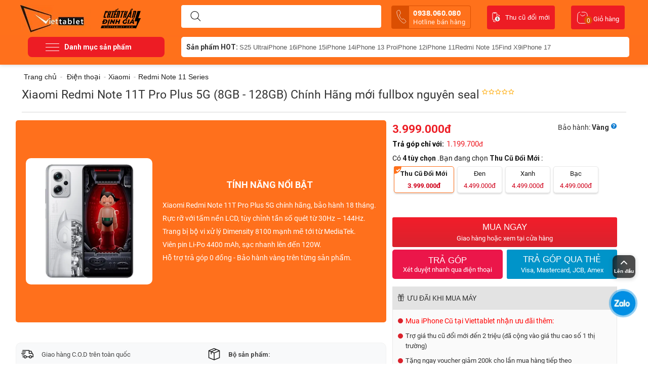

--- FILE ---
content_type: text/html; charset=UTF-8
request_url: https://www.viettablet.com/xiaomi-redmi-note-11t-pro-plus-5g
body_size: 35840
content:
<!DOCTYPE html>
<html xmlns="https://www.w3.org/1999/xhtml" lang="vi">
<head>
<link rel="dns-prefetch"href="//cdn.jsdelivr.net">
<link rel="preconnect" href="//cdn.jsdelivr.net"crossorigin="crossorigin">
<link rel="dns-prefetch"href="//connect.facebook.net">
<link rel="preconnect" href="//connect.facebook.net"crossorigin="crossorigin">
<link rel="dns-prefetch"href="//www.google-analytics.com">
<link rel="preconnect" href="//www.google-analytics.com"crossorigin="crossorigin">
<link rel="dns-prefetch"href="//www.clarity.ms">
<link rel="preconnect" href="//www.clarity.ms"crossorigin="crossorigin">
<link rel="preload" href="https://www.viettablet.com//design/themes/duchuymobile/media/custom_fonts/unitheme.ttf">
<link rel="preload" href="https://www.viettablet.com//design/themes/duchuymobile/media/fonts/glyphs.woff">
    <link rel="preconnect" href="https://fonts.gstatic.com" crossorigin="">
    <link href="https://fonts.googleapis.com/css2?family=Roboto:wght@300;500;700&amp;display=swap" rel="stylesheet">

<base href="https://www.viettablet.com/" />
<meta http-equiv="X-UA-Compatible" content="chrome=1">
<meta http-equiv="Content-Type" content="text/html; charset=utf-8" data-ca-mode="" />

<meta name="description" content="Xiaomi Redmi Note 11T Pro Plus 5G (8GB - 128GB) Công Ty mới fullbox nguyên seal. Mua trả góp Xiaomi Redmi Note 11T 5G chính hãng xách tay, giá rẻ, ưu đãi, BH 12TH tại Viettablet" />


<meta name="keywords" content="Xiaomi Redmi Note 11T Pro Plus" />

<meta content="INDEX,FOLLOW" name="robots" />
  <link rel="canonical" href="https://www.viettablet.com/xiaomi-redmi-note-11t-pro-plus-5g" />
    <meta property="og:url" content="https://www.viettablet.com/xiaomi-redmi-note-11t-pro-plus-5g" />
    <link rel="alternate" href="https://www.viettablet.com/xiaomi-redmi-note-11t-pro-plus-5g" hreflang="vi-vn" />
<meta property="og:image" content="https://cdn.viettablet.com/images/detailed/53/xiaomi-redmi-note-11t-pro-chinh-hang_k1le-g2.jpg" />

 <meta property="og:type" content="product" />
<meta name="copyright" content="Viettablet Mobile" />
<meta name="author" content=" Viettablet Mobile " />
<meta http-equiv="audience" content="General" />
<meta name="resource-type" content="Document" />
<meta name="distribution" content="Global" />
<meta name="revisit-after" content="1 days" />
<meta name="GENERATOR" content=" Viettablet Mobile" />
<meta name="geo.region" content="VN-SG" />
<meta name="geo.placename" content="Hồ Chí Minh" />
<meta name="geo.position" content="10.791810, 106.689708" />
<meta name="ICBM" content="10.791810, 106.689708" />

<link rel="manifest" href="https://www.viettablet.com/manifest.json">
    <!-- Google Tag Manager -->
    <script>
        setTimeout(function(){
            (function(w,d,s,l,i){w[l]=w[l]||[];w[l].push({'gtm.start':
                    new Date().getTime(),event:'gtm.js'});var f=d.getElementsByTagName(s)[0],
                j=d.createElement(s),dl=l!='dataLayer'?'&l='+l:'';j.async=true;j.src=
                'https://www.googletagmanager.com/gtm.js?id='+i+dl;f.parentNode.insertBefore(j,f);
            })(window,document,'script','dataLayer','GTM-W6NB3DS');
        },5000);
    </script>
    <!-- End Google Tag Manager -->
    <!-- Google Tag Manager (noscript) -->
    <noscript><iframe src="https://www.googletagmanager.com/ns.html?id=GTM-W6NB3DS"
                      height="0" width="0" style="display:none;visibility:hidden"></iframe></noscript>
    <!-- End Google Tag Manager (noscript) -->


    <!-- Facebook Pixel Code -->
    <script>
        !function(f,b,e,v,n,t,s)
        {if(f.fbq)return;n=f.fbq=function(){n.callMethod?
            n.callMethod.apply(n,arguments):n.queue.push(arguments)};
            if(!f._fbq)f._fbq=n;n.push=n;n.loaded=!0;n.version='2.0';
            n.queue=[];t=b.createElement(e);t.async=!0;
            t.src=v;s=b.getElementsByTagName(e)[0];
            s.parentNode.insertBefore(t,s)}(window, document,'script',
            'https://connect.facebook.net/en_US/fbevents.js');
        fbq('init', '2798251257132576');
        fbq('track', 'PageView');
    </script>
    <noscript><img height="1" width="1" style="display:none"
                   src="https://www.facebook.com/tr?id=2798251257132576&ev=PageView&noscript=1"
        /></noscript>
    <!-- End Facebook Pixel Code -->
    <!-- Facebook Pixel Code -->
    <script>
        !function(f,b,e,v,n,t,s)
        {if(f.fbq)return;n=f.fbq=function(){n.callMethod?
            n.callMethod.apply(n,arguments):n.queue.push(arguments)};
            if(!f._fbq)f._fbq=n;n.push=n;n.loaded=!0;n.version='2.0';
            n.queue=[];t=b.createElement(e);t.async=!0;
            t.src=v;s=b.getElementsByTagName(e)[0];
            s.parentNode.insertBefore(t,s)}(window, document,'script',
            'https://connect.facebook.net/en_US/fbevents.js');
        fbq('init', '3069270110012563');
        fbq('track', 'PageView');
    </script>
    <noscript><img height="1" width="1" style="display:none"
                   src="https://www.facebook.com/tr?id=3069270110012563&ev=PageView&noscript=1"
        /></noscript>
    <!-- End Facebook Pixel Code
    
        <script>
            !function (w, d, t) {
              w.TiktokAnalyticsObject=t;var ttq=w[t]=w[t]||[];ttq.methods=["page","track","identify","instances","debug","on","off","once","ready","alias","group","enableCookie","disableCookie"],ttq.setAndDefer=function(t,e){t[e]=function(){t.push([e].concat(Array.prototype.slice.call(arguments,0)))}};for(var i=0;i<ttq.methods.length;i++)ttq.setAndDefer(ttq,ttq.methods[i]);ttq.instance=function(t){for(var e=ttq._i[t]||[],n=0;n<ttq.methods.length;n++
    )ttq.setAndDefer(e,ttq.methods[n]);return e},ttq.load=function(e,n){var i="https://analytics.tiktok.com/i18n/pixel/events.js";ttq._i=ttq._i||{},ttq._i[e]=[],ttq._i[e]._u=i,ttq._t=ttq._t||{},ttq._t[e]=+new Date,ttq._o=ttq._o||{},ttq._o[e]=n||{};n=document.createElement("script");n.type="text/javascript",n.async=!0,n.src=i+"?sdkid="+e+"&lib="+t;e=document.getElementsByTagName("script")[0];e.parentNode.insertBefore(n,e)};
    
              ttq.load('C6KFDNK4L0UCTH07LTI0');
              ttq.page();
            }(window, document, 'ttq');
        </script>
    -->
    <script type="application/ld+json">
        {
            "@context" : "http://schema.org",
            "@type" : "LocalBusiness",
            "name" : "Viettablet",
            "image" : "https://cdn.viettablet.com/images/logos/1/logo-viettablet.png",
            "telephone" : "0938.060.080",
            "email" : "adminviettablet@gmail.com",
            "address" : {
                "@type" : "PostalAddress",
                "streetAddress" : "174 Cao Thắng, P.11, Q.10",
                "addressLocality" : "TPHCM",
                "addressCountry" : "VN",
                "postalCode" : "70000"
            },
            "url" : "https://www.viettablet.com/",
            "openingHoursSpecification": [
                {
                    "@type": "OpeningHoursSpecification",
                    "dayOfWeek": [
                        "Thứ hai",
                        "Thứ ba",
                        "Thứ tư",
                        "Thứ năm",
                        "Thứ sáu",
                        "Thứ bảy",
                        "Chủ nhật"
                    ],
                    "opens": "07:00",
                    "closes": "23:00"
                }
            ],
            "priceRange" : "100000 – 100000000"
        }

    </script>

    <script type="text/javascript">
        setTimeout(function(){
            (function(c,l,a,r,i,t,y){
                c[a]=c[a]||function(){(c[a].q=c[a].q||[]).push(arguments)};
                t=l.createElement(r);t.async=1;t.src="https://www.clarity.ms/tag/"+i;
                y=l.getElementsByTagName(r)[0];y.parentNode.insertBefore(t,y);
            })(window, document, "clarity", "script", "4jhy8ukmdx");
        },5000);
    </script>


<script type="application/ld+json">
{
  "@context": "https://schema.org/", 
  "@type": "Product", 
  "name": "Xiaomi Redmi Note 11T Pro Plus 5G (8GB - 128GB) Chính Hãng",
  "image": "https://www.viettablet.com/xiaomi-redmi-note-11t-pro-plus-5g",
  "description": "Xiaomi Redmi Note 11T Pro Plus 5G 8GB - 128GB C&ocirc;ng Ty mới fullbox nguy&ecirc;n seal Mua trả g&oacute;p Xiaomi Redmi Note 11T 5G ch&iacute;nh h&atilde;ng x&aacute;ch tay, gi&aacute; rẻ, ưu đ&atilde;i, BH 12TH tại Viettablet",
  "brand": "Xiaomi",
  "sku": "xiaomi-redmi-note-11t-pro-plus-5g",
  "mpn": "4115",
  "offers": {
    "@type": "Offer",
    "url": "https://www.viettablet.com/xiaomi-redmi-note-11t-pro-plus-5g",
    "priceCurrency": "VND",
    "price": "3999000",
    "priceValidUntil": "2026-01-22",
    "availability": "https://schema.org/InStock",
    "itemCondition": "https://schema.org/NewCondition"
  }
}
</script>







    <title>Xiaomi Redmi Note 11T Pro Plus 5G (8GB - 128GB) Chính Hãng, Cấu Hình, Giá Bán</title>
    <meta property="og:title" content="Xiaomi Redmi Note 11T Pro Plus 5G (8GB - 128GB) Chính Hãng, Cấu Hình, Giá Bán" />
    <meta name="title" content="Xiaomi Redmi Note 11T Pro Plus 5G (8GB - 128GB) Chính Hãng, Cấu Hình, Giá Bán">
<meta property="fb:app_id" content="502607253887367"/>
<meta name="theme-color" content="#ff711b"/>
<meta name="google-site-verification" content="AtWdQNt-IqtzWjtTA7vJgVBBsZi2aqPt4FIDiDCrCOc" />



<meta property="og:description" content="Xiaomi Redmi Note 11T Pro Plus 5G (8GB - 128GB) Công Ty mới fullbox nguyên seal. Mua trả góp Xiaomi Redmi Note 11T 5G chính hãng xách tay, giá rẻ, ưu đãi, BH 12TH tại Viettablet" />
<meta name="viewport" content="width=device-width" />
<link href="/favicon-96x96.png" rel="shortcut icon">
<link href="https://www.viettablet.com/favicon-96x96.png" rel="icon" type="image/vnd.microsoft.icon" />
<link rel="apple-touch-icon" href="/apple-touch-icon.png" />

<link type="text/css" rel="stylesheet" href="https://cdn.viettablet.com/var/cache/misc/assets/design/themes/duchuymobile/css/standalone.afd57840fed88fcc73d4b3e911e577121747268502.css" />

<!-- BK CSS -->
<link rel="stylesheet" href="https://pc.baokim.vn/css/bk.css">
<!-- END BK CSS -->
</head>

<body class="sss">
<!-- Google Tag Manager (noscript) -->
<noscript><iframesrc="https://www.googletagmanager.com/ns.html?id=GTM-KJP7SNP"
height="0" width="0" style="display:none;visibility:hidden"></iframe></noscript>
<!-- End Google Tag Manager (noscript) -->
<!-- Google Tag Manager (noscript) -->
<noscript><iframe src="https://www.googletagmanager.com/ns.html?id=GTM-TFZ274G"
height="0" width="0" style="display:none;visibility:hidden"></iframe></noscript>
<!-- End Google Tag Manager (noscript) -->

<div class="tygh  " id="tygh_container">
<div id="ajax_overlay" class="ajax-overlay"></div>
<div id="ajax_loading_box" class="ajax-loading-box"></div>

<div class="cm-notification-container notification-container">
</div>
<div class="helper-container" id="tygh_main_container">
    
        
    <div class="tygh-header clearfix">
        <div class="container header-grid header-grid-full">
    

    <div class="row">                <div class="span16 search-block-grid cart-content-grid" >
                                    <div class=" top-logo float-left">
        <div class="logo-container">
    <a href="https://www.viettablet.com" title="Hệ thống bán lẻ smartphone, tablet toàn quốc">
                <img src="https://cdn.viettablet.com/images/logos/1/logo-viettablet.png" style=" margin-top: 5px; " width="139" height="55"  alt="Viettablet -Hệ thống bán lẻ smartphone, tablet toàn quốc" class="logo">
    
    </a>
        <img src="https://cdn.viettablet.com/images/chien-than-dinh-gia.svg" style=" width: 79px; margin: 5px 0 0 20px; " width="79" height="40" alt="Viettablet - Hệ thống bán lẻ smartphone, tablet toàn quốc" class="logo-a">
    </div>

    </div><div class=" top-search-block-grid">
        <div class="search-block">
<div class="search-autocomplete"></div>
    <form action="https://www.viettablet.com" name="search_form" method="get">
        <button title="Search" class="search-magnifier" type="submit"><svg width="21" height="20" viewBox="0 0 21 20" fill="none" xmlns="http://www.w3.org/2000/svg"><path fill-rule="evenodd" clip-rule="evenodd" d="M4.13119 1.46534C5.47481 0.567566 7.05447 0.0883789 8.67043 0.0883789V0.588379L8.67047 0.0883789C10.8373 0.0885168 12.9154 0.949368 14.4477 2.48159C15.9799 4.0138 16.8407 6.0919 16.8409 8.25878V8.25881C16.8409 9.87477 16.3617 11.4544 15.4639 12.7981C14.5661 14.1417 13.2901 15.1889 11.7971 15.8073C10.3042 16.4257 8.66137 16.5875 7.07646 16.2722C5.49155 15.957 4.03572 15.1788 2.89307 14.0362C1.75041 12.8935 0.972254 11.4377 0.656996 9.85278C0.341738 8.26787 0.50354 6.62507 1.12194 5.13212C1.74034 3.63917 2.78757 2.36312 4.13119 1.46534ZM8.67043 1.08838C10.5721 1.08851 12.3959 1.844 13.7405 3.18869C15.0852 4.53338 15.8407 6.35713 15.8409 8.25881M8.6704 1.08838C7.25224 1.08839 5.86592 1.50892 4.68676 2.29681C3.50759 3.08471 2.58853 4.20458 2.04582 5.5148C1.50311 6.82503 1.36111 8.26676 1.63778 9.65769C1.91445 11.0486 2.59737 12.3263 3.60017 13.3291C4.60298 14.3319 5.88062 15.0148 7.27155 15.2915C8.66248 15.5681 10.1042 15.4261 11.4144 14.8834C12.7247 14.3407 13.8445 13.4217 14.6324 12.2425C15.4203 11.0633 15.8409 9.67701 15.8409 8.25884" fill="#000"></path><path fill-rule="evenodd" clip-rule="evenodd" d="M14.0395 13.6276C14.2348 13.4324 14.5514 13.4324 14.7467 13.6276L20.1036 18.9846C20.2989 19.1799 20.2989 19.4964 20.1036 19.6917C19.9083 19.887 19.5918 19.887 19.3965 19.6917L14.0395 14.3348C13.8443 14.1395 13.8443 13.8229 14.0395 13.6276Z" fill="#000"></path></svg></button>
        <input type="hidden" name="dispatch" value="products.search">
            

        <input type="text" name="q" value="" id="search_input" title="Tìm sản phẩm mong muốn ..." class="search-input cm-hint" autocomplete="off"/>
            </form>
</div>

<!-- Inline script moved to the bottom of the page -->


<style type="text/css">
    .top-search {
        z-index: 1;
    }
    div#search_suggest {
        position: absolute;
        background: #fff;
        z-index: 99;
        border-radius: 10px;
        padding: 20px 10px;
        min-height: 100px;
        margin-top: 10px;
        width: 395px;
        left: -3px;
        border: 1px solid #ff701c;
        top: 43px;
        box-sizing: border-box;
    }
        .list_suggest a svg path {
        stroke: #2121219c;
    }
    .list_suggest {
        display: flex;
        flex-wrap: wrap;
        gap: 10px;
    }
    .list_suggest a {
        border: 1px solid #d1d5db;
        padding: 8px 10px;
        border-radius: 10px;
        display: flex;
        gap: 5px;
        color: #000000f2;
        font-size: 13px;
    }
    .list_suggest a svg {
        width: 15px;
    }

    .list_search_products h3 {
        font-size: 16px;
    }
    .list_search_products h3.hsech-empty {
        font-weight: normal;
        font-size: 15px;
        display: flex;
        gap: 10px;
        align-items: center;
        border-bottom: 1px solid #dfe0e4;
        padding-bottom: 10px;
    }
    .list_search_products h3.hsech-empty svg path {
        stroke: #ed1c25;
    }
    .list_search_products ul {
        display: flex;
        flex-wrap: wrap;
        gap: 10px;
    }
    .list_search_products ul.list-cat {
        gap: 5px;
        margin-bottom: 15px;
    }
    .list_search_products ul.list-cat a {
        font-size: 15px;
        display: block;
        padding: 3px 3px;
    }
    .list_search_products ul.list-disc {
        list-style: circle;
        margin-left: 35px;
    }
    .list_search_products ul.list-disc li {
        list-style: disc;
        padding: 0;
        font-size: 14px;
        line-height: 20px;
        color: #737373;
    }
    .list_search_products ul.list-disc li a {
        display: inline-block;
        font-weight: bold;
        color: red;
        font-size: 14px;
    }
    .list_search_products li {
        flex: 0 0 100%;
    }
    .list_search_products li a {
        display: flex;
        gap: 10px;
    }
    .list_search_products li img {
        width: 65px;
        height: 65px;
        border-radius: 5px;
        overflow: hidden;
        margin-right: 10px;
    }
    .list_search_products li h6 {
        font-size: 14px;
        font-weight: normal;
        letter-spacing: .2px;
        line-height: 22px;
        margin-bottom: 0;
        opacity: .8;
    }
    .list_search_products li span.sitem-lprice {
        font-size: 13px;
        text-decoration: line-through;
        color: #777;
    }
    .list_search_products li p.sitem-price {
        padding: 3px 0 2px;
    }
    .list_search_products li p.sitem-price span {
        font-weight: 600;
        color: #ed1c25;
        display: block;
    }
    .list_search_products li p.sitem-price em {
        color: #d40e0e;
        font-size: 12px;
        margin-left: 10px;
        background: #ed1c252b;
        padding: 2px 6px;
        border-radius: 4px;
        font-weight: 500;
    }
</style>
    </div><a class="tu_van_mien_phi" href="tel:0938.060.080 ">
    <svg width="20" height="28" viewBox="0 0 20 28" fill="none" xmlns="http://www.w3.org/2000/svg">
        <path d="M18.5199 22.7864C17.9146 21.7289 16.2331 19.9717 15.3904 19.2194C14.2929 18.2403 14.2025 18.1602 13.0067 18.6338C12.209 18.95 11.6484 19.2732 10.9144 18.8985C10.1804 18.5239 8.7395 17.1345 7.65384 15.2611C6.56817 13.3877 6.0441 11.3816 6.08542 10.5612C6.12675 9.74071 6.69287 9.42403 7.36128 8.88855C8.30335 8.13373 8.2931 7.96311 8.04304 6.53632C7.84745 5.4263 7.12576 3.10092 6.50826 2.05132C5.84864 0.924965 5.80667 1.08159 5.16431 1.16688C4.64071 1.23877 4.12479 1.35845 3.62301 1.52444C2.63889 1.85558 2.05171 2.19235 1.54183 2.79829C1.03194 3.40424 0.451052 4.98945 1.3105 8.47986C2.16994 11.9703 2.92799 13.8404 4.70989 16.9165C6.49178 19.9927 8.01222 21.7974 10.3348 24.0626C13.2088 26.8623 14.6047 26.8407 15.3863 26.7032C16.168 26.5657 16.7543 26.2304 17.5342 25.544C17.9294 25.1934 18.2914 24.8071 18.6157 24.3901C19.0107 23.8787 19.1673 23.9207 18.5199 22.7864Z" stroke="white" stroke-width="0.75" stroke-miterlimit="10"/>
    </svg>

    0938.060.080 <span>Hotline bán hàng</span></a><div class=" top-cart-content">
        
<div class="dropdown-box" id="cart_status_135">
    <a href="https://www.viettablet.com/cart" id="sw_dropdown_135" class="popup-title cm-combination top-icon-cart empty">
        
            <svg width="23" height="24" viewBox="0 0 23 24" fill="none" xmlns="http://www.w3.org/2000/svg">
                <path d="M6.89888 1V1C4.3781 1 2.29099 2.9584 2.13076 5.47408L1.40646 16.8456C1.18628 20.3023 3.93057 23.227 7.39432 23.227H15.6731C19.1117 23.227 21.8469 20.3428 21.6646 16.9089L21.1218 6.68198C20.9527 3.49634 18.3204 1 15.1303 1H9.73034" stroke="#fff"/>
                <path d="M7.37079 5.59033C8.55056 7.76471 12.0899 10.8088 16.809 5.59033" stroke="#fff"/>
            </svg>
            <span class="minicart-title">Giỏ hàng</span>
             <span class="basket-cart-amount">0</span>
        

    </a>
    <div id="dropdown_135" class="cm-popup-box popup-content hidden">
        
            <div class="cm-cart-content cm-cart-content-thumb cm-cart-content-delete">
                    <div class="cart-items">
                                                    <p class="center">Giỏ hàng trống</p>
                                            </div>

                                        <div class="cm-cart-buttons buttons-container hidden">
                                            <div class="view-checkout-button center">
                           <a href="https://www.viettablet.com/cart" rel="nofollow" class="view-checkout">Thanh toán</a>
                        </div>
                        
                    </div>
                    
            </div>
        

    </div>
<!--cart_status_135-->
</div>



    </div>﻿<ul class="navibar_header">

    <li>
        <a href="https://www.viettablet.com/thu-cu-doi-moi" target="_blank" title="thu cu doi moi" class="kenh-video">
            <svg width="16" height="20" viewBox="0 0 16 20" fill="none" xmlns="http://www.w3.org/2000/svg">
                <path d="M5 15.6H2.3C1.6 15.6 1 15 1 14.3V2.3C1 1.6 1.6 1 2.3 1H8.1C8.8 1 9.4 1.6 9.4 2.3V7.7" stroke="#fff" stroke-linecap="round" stroke-linejoin="round"/>
                <path d="M10.6 8.6001C13.3 8.6001 15.4 10.8001 15.4 13.4001C15.4 16.1001 13.2 18.2001 10.6 18.2001C7.89999 18.2001 5.79999 16.0001 5.79999 13.4001C5.79999 10.7001 7.99999 8.6001 10.6 8.6001Z" fill="#fff"/>
                <path d="M10.8 5.1999C12.1 5.0999 13.3 5.7999 14 6.8999" stroke="#fff" stroke-linecap="round" stroke-linejoin="round"/>
                <path d="M12.6 6.9001L14.4 8.6001L14.9 6.1001L12.6 6.9001Z" fill="#fff"/>
                <path d="M6.89999 18.9C6.59999 19 6.29999 19.1 5.99999 19.1C4.99999 19.2 4.09999 18.9 3.29999 18.3" stroke="#fff" stroke-linecap="round" stroke-linejoin="round"/>
                <path d="M4.59999 17.8L2.29999 16.8L2.59999 19.3L4.59999 17.8Z" fill="#fff"/>
                <path d="M2.79999 1H7.49999V2C7.49999 2.2 7.29999 2.5 7.09999 2.5H6.99999H3.29999C2.99999 2.5 2.79999 2.3 2.79999 2.1V1Z" fill="#fff"/>
                <path d="M11.4 14.6C11.4 14.4 11.3 14.3 11.2 14.1C11 14 10.8 13.8 10.6 13.8C10.4 13.7 10.2 13.6 10 13.5C9.5 13.3 9.2 12.8 9.2 12.3C9.2 12 9.3 11.6 9.5 11.4C9.7 11.2 10.1 11 10.4 11V10.2H10.9V10.9C11.2 10.9 11.6 11.1 11.8 11.4C12 11.7 12.1 12.1 12.1 12.5H11.4C11.4 12.3 11.3 12 11.2 11.8C11.1 11.6 10.9 11.6 10.7 11.6C10.5 11.6 10.3 11.7 10.2 11.8C10.1 11.9 10 12.1 10 12.3C10 12.5 10.1 12.6 10.2 12.8C10.4 12.9 10.6 13.1 10.8 13.1C11 13.2 11.2 13.3 11.5 13.4C11.6 13.5 11.8 13.6 11.9 13.7C12 13.8 12.1 14 12.2 14.1C12.3 14.3 12.3 14.4 12.3 14.6C12.3 14.9 12.2 15.3 12 15.5C11.7 15.8 11.4 15.9 11 15.9V16.5H10.4V15.9C9.6 15.9 9 15.2 9 14.4H9.8C9.8 14.6 9.9 14.9 10 15C10.2 15.2 10.4 15.2 10.6 15.2C10.8 15.2 11 15.1 11.2 15C11.3 14.9 11.4 14.7 11.4 14.6Z" fill="#000"/>
            </svg>
            Thu cũ đổi mới
        </a>
    </li>

</ul>
                    </div>
    </div>

    <div class="row">                <div class="span16 top-menu-grid" >
                                    <div class="row">                <div class="span4 gird_top_menu" >
                                    <span href="#" class="menu-button-show">
    <svg width="27" height="15" viewBox="0 0 27 15" fill="none" xmlns="http://www.w3.org/2000/svg">
<rect width="27" height="1" rx="0.5" fill="white"/>
<rect y="14" width="27" height="1" rx="0.5" fill="white"/>
<rect y="7" width="27" height="1" rx="0.5" fill="white"/>
</svg>
    <span>Danh mục sản phẩm</span>
</span>
<ul id="vmenu_183" class="navbar ldesign-horizontal-menu">
                                		
		            <li class="horizontal-menu-item menu-li-first  icon-top-menu-dien-thoai" data-submenu-id="nav_cart_561">
                <a  href="https://www.viettablet.com/dien-thoai" class="title_list_item ">
				                Điện thoại
				                </a>
                					
                    <div id="nav_cart_561" class="popover mega_full_width">
    					<div class="popover-content">

														<div class="menu_colum">
																					                                                                            								                                                        				                  					                                                    							<div class="sub_menu_colum" >
            						                                        										
										<a class="title_list_category_sub_end"  href="https://www.viettablet.com/dien-thoai/dien-thoai-samsung-1">Samsung</a>
                                                                                									                                                        				                  					                                                                            										
										<a class="title_list_category_sub_end"  href="https://www.viettablet.com/dien-thoai/dien-thoai-xiaomi-1">Xiaomi</a>
                                                                                									                                                        				                  					                                                                            										
										<a class="title_list_category_sub_end"  href="https://www.viettablet.com/dien-thoai/dien-thoai-google">Google Pixel</a>
                                                                                									                                                        				                  					                                                                            										
										<a class="title_list_category_sub_end"  href="https://www.viettablet.com/dien-thoai/oppo">Oppo</a>
                                                                                									                                                        				                  					                                                                            										
										<a class="title_list_category_sub_end"  href="https://www.viettablet.com/dien-thoai/vivo">Vivo</a>
                                                                                									                                                        				                  					                                                                            										
										<a class="title_list_category_sub_end"  href="https://www.viettablet.com/dien-thoai/honor">Honor</a>
                                                                                									                                                        				                  					                                                                            										
										<a class="title_list_category_sub_end"  href="https://www.viettablet.com/dien-thoai/oneplus">OnePlus</a>
                                                                                									                                                        				                  					                                                                            										
										<a class="title_list_category_sub_end"  href="https://www.viettablet.com/dien-thoai/dien-thoai-realme">Realme</a>
                                                                                									                                                        				                  					                                                                            										
										<a class="title_list_category_sub_end"  href="https://www.viettablet.com/dien-thoai/sony">Sony</a>
                                                                                									                                                        				                  					                                                                            										
										<a class="title_list_category_sub_end"  href="https://www.viettablet.com/dien-thoai/gaming-phone">Gaming Phone</a>
                                                                                									                                                        				                  					                                                                            										
										<a class="title_list_category_sub_end"  href="https://www.viettablet.com/dien-thoai/tecno">Tecno</a>
                                                                                									                                                        				                  					                                                                            										
										<a class="title_list_category_sub_end"  href="https://www.viettablet.com/dien-thoai/infinix">Infinix</a>
                                            																					<div class="clear"></div>
											</div>
											<div class="sub_menu_colum">
																					                                        									                                                        				                  					                                                                            										
										<a class="title_list_category_sub_end"  href="https://www.viettablet.com/dien-thoai/meizu">Meizu</a>
                                                                                									                                                        				                  					                                                                            										
										<a class="title_list_category_sub_end"  href="https://www.viettablet.com/dien-thoai/motorola">Motorola</a>
                                                                                									                                                        				                  					                                                                            										
										<a class="title_list_category_sub_end"  href="https://www.viettablet.com/dien-thoai/oukitel">Oukitel</a>
                                                                                									                                                        				                  					                                                                            										
										<a class="title_list_category_sub_end"  href="https://www.viettablet.com/dien-thoai/sharp">Sharp</a>
                                                                                									                                                        				                  					                                                                            										
										<a class="title_list_category_sub_end"  href="https://www.viettablet.com/dien-thoai/zte">ZTE</a>
                                                                                									                                                        				                  					                                                                            										
										<a class="title_list_category_sub_end"  href="https://www.viettablet.com/dien-thoai/dien-thoai-sieu-ben">Điện thoại Siêu Bền</a>
                                                                                									                                                        				                  					                                                                            										
										<a class="title_list_category_sub_end"  href="https://www.viettablet.com/dien-thoai/tcl">TCL</a>
                                                                                									                                                        				                  					                                                                            										
										<a class="title_list_category_sub_end"  href="https://www.viettablet.com/dien-thoai/dien-thoai-huawei">Huawei</a>
                                                                                									                                                        				                  					                                                                            										
										<a class="title_list_category_sub_end"  href="https://www.viettablet.com/dien-thoai/asus">Asus</a>
                                                                                									                                                        				                  					                                                                            										
										<a class="title_list_category_sub_end"  href="https://www.viettablet.com/dien-thoai/lg">LG</a>
                                                                                									                                                        				                  					                                                                            										
										<a class="title_list_category_sub_end"  href="https://www.viettablet.com/dien-thoai/nokia">Nokia</a>
                                                                                									                                                        				                  					                                                                            										
										<a class="title_list_category_sub_end"  href="https://www.viettablet.com/dien-thoai/iqoo">iQOO</a>
                                            																					<div class="clear"></div>
											</div>
											<div class="sub_menu_colum">
																					                                        									                                                        				                  					                                                                            										
										<a class="title_list_category_sub_end"  href="https://www.viettablet.com/dien-thoai/htc">HTC</a>
                                                                                									                                                        				                  					                                                                            										
										<a class="title_list_category_sub_end"  href="https://www.viettablet.com/dien-thoai/inoi">INOI</a>
                                                                                									                                                        				                  					                                                                            										
										<a class="title_list_category_sub_end"  href="https://www.viettablet.com/dien-thoai/chup-anh">Chụp Ảnh - Quay Phim</a>
                                                                                            								<div class="clear"></div>
        									</div>
        																								  								<div class="clear"></div>
								</div>
						 								<div class="menu_colum">
														                                    <span class="subitem_active"><a href="https://www.viettablet.com/dien-thoai">Theo giá sản phẩm</a></span>
                                    							                                                                            								                                                        				                  					                                                    							<div class="sub_menu_colum" >
            						                                        										
										<a class="title_list_category_sub_end"  href="https://www.viettablet.com/dien-thoai/?list_price=duoi-2-trieu">Dưới 2 Triệu</a>
                                                                                									                                                        				                  					                                                                            										
										<a class="title_list_category_sub_end"  href="https://www.viettablet.com/dien-thoai/?list_price=tu-2-4-trieu">Từ 2 - 4 Triệu</a>
                                                                                									                                                        				                  					                                                                            										
										<a class="title_list_category_sub_end"  href="https://www.viettablet.com/dien-thoai/?list_price=tu-4-7-trieu">Từ 4 - 7 Triệu</a>
                                                                                									                                                        				                  					                                                                            										
										<a class="title_list_category_sub_end"  href="https://www.viettablet.com/dien-thoai/?list_price=tu-7-13-trieu">Từ 7 - 13 Triệu</a>
                                                                                									                                                        				                  					                                                                            										
										<a class="title_list_category_sub_end"  href="https://www.viettablet.com/dien-thoai/?list_price=tren-13-trieu">Trên 13 Triệu</a>
                                                                                									                                                        				                  					                                                                            										
										<a class="title_list_category_sub_end"  href="https://www.viettablet.com/dien-thoai/?list_price=tren-16trieu">Trên 16 Triệu</a>
                                                                                            								<div class="clear"></div>
        									</div>
        																								  								<div class="clear"></div>
								</div>
						 								<div class="menu_colum">
														                                    <span class="subitem_active"><a href="https://www.viettablet.com/dien-thoai">Điện Thoại HOT</a></span>
                                    							                                                                            								                                                        				                  					                                                    							<div class="sub_menu_colum" >
            						                                        										
										<a class="title_list_category_sub_end"  href="https://www.viettablet.com/dien-thoai/oppo/find-x9-series">Oppo Find X9</a>
                                                                                									                                                        				                  					                                                                            										
										<a class="title_list_category_sub_end"  href="https://www.viettablet.com/dien-thoai/dien-thoai-xiaomi-1/15t-series">Xiaomi 15T</a>
                                                                                									                                                        				                  					                                                                            										
										<a class="title_list_category_sub_end"  href="https://www.viettablet.com/dien-thoai/dien-thoai-xiaomi-1/17-series">Xiaomi 17</a>
                                                                                									                                                        				                  					                                                                            										
										<a class="title_list_category_sub_end"  href="https://www.viettablet.com/dien-thoai/dien-thoai-samsung-1/s25-series">S25 Ultra</a>
                                                                                									                                                        				                  					                                                                            										
										<a class="title_list_category_sub_end"  href="https://www.viettablet.com/dien-thoai/oppo/reno14-series">Oppo Reno14</a>
                                                                                									                                                        				                  					                                                                            										
										<a class="title_list_category_sub_end"  href="https://www.viettablet.com/dien-thoai/dien-thoai-xiaomi-1/15-series">Xiaomi 15 Ultra</a>
                                                                                									                                                        				                  					                                                                            										
										<a class="title_list_category_sub_end"  href="https://www.viettablet.com/dien-thoai/dien-thoai-samsung-1/z-fold-7">Z Fold7</a>
                                                                                									                                                        				                  					                                                                            										
										<a class="title_list_category_sub_end"  href="https://www.viettablet.com/dien-thoai/dien-thoai-samsung-1/flip-7">Z Flip7</a>
                                                                                									                                                        				                  					                                                                            										
										<a class="title_list_category_sub_end"  href="https://www.viettablet.com/dien-thoai/dien-thoai-samsung-1/s24-series">S24 Ultra</a>
                                                                                									                                                        				                  					                                                                            										
										<a class="title_list_category_sub_end"  href="https://www.viettablet.com/poco-f8-pro">Poco F8 Pro</a>
                                                                                									                                                        				                  					                                                                            										
										<a class="title_list_category_sub_end"  href="https://www.viettablet.com/poco-f8-ultra">Poco F8 Ultra</a>
                                                                                									                                                        				                  					                                                                            										
										<a class="title_list_category_sub_end"  href="https://www.viettablet.com/xiaomi-poco-m7-pro-5g-12gb-256gb">Poco M7 Pro</a>
                                            																					<div class="clear"></div>
											</div>
											<div class="sub_menu_colum">
																					                                        									                                                        				                  					                                                                            										
										<a class="title_list_category_sub_end"  href="https://www.viettablet.com/honor-x9d">Honor X9d</a>
                                                                                									                                                        				                  					                                                                            										
										<a class="title_list_category_sub_end"  href="https://www.viettablet.com/dien-thoai/dien-thoai-xiaomi-1/redmi-note-15-series">Redmi Note 15</a>
                                                                                									                                                        				                  					                                                                            										
										<a class="title_list_category_sub_end"  href="https://www.viettablet.com/dien-thoai/oppo/reno15-series">Oppo Reno15</a>
                                                                                            								<div class="clear"></div>
        									</div>
        																								  								<div class="clear"></div>
								</div>
						                         						</div>











					</div>
                            </li>
                                  		
		            <li class="horizontal-menu-item   icon-top-menu-apple" data-submenu-id="nav_cart_562">
                <a  href="https://www.viettablet.com/iphone" class="title_list_item ">
				                iPhone
				                </a>
                					
                    <div id="nav_cart_562" class="popover mega_full_width">
    					<div class="popover-content">

														<div class="menu_colum">
																					                                                                            								                                                        				                  					                                                    							<div class="sub_menu_colum" >
            						                                        										
										<a class="title_list_category_sub_end"  href="https://www.viettablet.com/iphone/iphone-15-series">iPhone 15 Series</a>
                                                                                									                                                        				                  					                                                                            										
										<a class="title_list_category_sub_end"  href="https://www.viettablet.com/iphone/16-series">iPhone 16 Series</a>
                                                                                									                                                        				                  					                                                                            										
										<a class="title_list_category_sub_end"  href="https://www.viettablet.com/iphone/iphone-17-series">iPhone 17 Series</a>
                                                                                									                                                        				                  					                                                                            										
										<a class="title_list_category_sub_end"  href="https://www.viettablet.com/iphone/iphone-14-series">iPhone 14 Series</a>
                                                                                									                                                        				                  					                                                                            										
										<a class="title_list_category_sub_end"  href="https://www.viettablet.com/iphone/iphone-12">iPhone 12 Series</a>
                                                                                									                                                        				                  					                                                                            										
										<a class="title_list_category_sub_end"  href="https://www.viettablet.com/iphone/iphone-13-pro">iPhone 13 Pro | 13 Pro Max</a>
                                                                                									                                                        				                  					                                                                            										
										<a class="title_list_category_sub_end"  href="https://www.viettablet.com/iphone/iphone-13">iPhone 13 | 13 Mini </a>
                                                                                									                                                        				                  					                                                                            										
										<a class="title_list_category_sub_end"  href="https://www.viettablet.com/iphone/iphone-11">iPhone 11 </a>
                                                                                									                                                        				                  					                                                                            										
										<a class="title_list_category_sub_end"  href="https://www.viettablet.com/iphone/iphone-11-pro-max">iPhone 11 Pro Max</a>
                                                                                									                                                        				                  					                                                                            										
										<a class="title_list_category_sub_end"  href="https://www.viettablet.com/iphone/iphone-xs-xs-max">iPhone XS - XS Max</a>
                                                                                									                                                        				                  					                                                                            										
										<a class="title_list_category_sub_end"  href="https://www.viettablet.com/iphone/iphone-11-pro">iPhone 11 Pro</a>
                                                                                									                                                        				                  					                                                                            										
										<a class="title_list_category_sub_end"  href="https://www.viettablet.com/iphone/apple-iphone-xr">iPhone XR</a>
                                            																					<div class="clear"></div>
											</div>
											<div class="sub_menu_colum">
																					                                        									                                                        				                  					                                                                            										
										<a class="title_list_category_sub_end"  href="https://www.viettablet.com/iphone/iphone-x">iPhone X</a>
                                                                                									                                                        				                  					                                                                            										
										<a class="title_list_category_sub_end"  href="https://www.viettablet.com/iphone/iphone-se-2020">iPhone SE (2020)</a>
                                                                                									                                                        				                  					                                                                            										
										<a class="title_list_category_sub_end"  href="https://www.viettablet.com/iphone/iphone-se-2021">iPhone SE 3 (2022)</a>
                                                                                									                                                        				                  					                                                                            										
										<a class="title_list_category_sub_end"  href="https://www.viettablet.com/iphone/apple-iphone-8">iPhone 8</a>
                                                                                									                                                        				                  					                                                                            										
										<a class="title_list_category_sub_end"  href="https://www.viettablet.com/iphone/iphone-8-plus">iPhone 8 Plus</a>
                                                                                									                                                        				                  					                                                                            										
										<a class="title_list_category_sub_end"  href="https://www.viettablet.com/iphone/iphone-7-plus">iPhone 7 | 7 Plus</a>
                                                                                									                                                        				                  					                                                                            										
										<a class="title_list_category_sub_end"  href="https://www.viettablet.com/iphone/iphone-dien-thoai-iphone-6s">iPhone 6S</a>
                                                                                									                                                        				                  					                                                                            										
										<a class="title_list_category_sub_end"  href="https://www.viettablet.com/iphone/iphone-6s-plus-4">iPhone 6S Plus</a>
                                                                                									                                                        				                  					                                                                            										
										<a class="title_list_category_sub_end"  href="https://www.viettablet.com/iphone/iphone-chua-active">iPhone Chưa Active</a>
                                                                                									                                                        				                  					                                                                            										
										<a class="title_list_category_sub_end"  href="https://www.viettablet.com/iphone/iphone-5s">iPhone 5S</a>
                                                                                									                                                        				                  					                                                                            										
										<a class="title_list_category_sub_end"  href="https://www.viettablet.com/iphone/iphone-se">iPhone SE</a>
                                                                                									                                                        				                  					                                                                            										
										<a class="title_list_category_sub_end"  href="https://www.viettablet.com/iphone/trade-in-iphone-12">Thu Cũ - Đổi Mới iPhone 12 series</a>
                                            																					<div class="clear"></div>
											</div>
											<div class="sub_menu_colum">
																					                                                    								<div class="clear"></div>
        									</div>
        																								  								<div class="clear"></div>
								</div>
						 								<div class="menu_colum">
														                                    <span class="subitem_active"><a href="https://www.viettablet.com/iphone">Theo Giá Sản Phẩm </a></span>
                                    							                                                                            								                                                        				                  					                                                    							<div class="sub_menu_colum" >
            						                                        										
										<a class="title_list_category_sub_end"  href="https://www.viettablet.com/iphone/?list_price=duoi-2-trieu">Dưới 2 Triệu</a>
                                                                                									                                                        				                  					                                                                            										
										<a class="title_list_category_sub_end"  href="https://www.viettablet.com/iphone/?list_price=tu-2-4-trieu">Từ 2 - 4 Triệu</a>
                                                                                									                                                        				                  					                                                                            										
										<a class="title_list_category_sub_end"  href="https://www.viettablet.com/iphone/?list_price=tu-4-7-trieu">Từ 4 - 7 Triệu </a>
                                                                                									                                                        				                  					                                                                            										
										<a class="title_list_category_sub_end"  href="https://www.viettablet.com/iphone/?list_price=tu-7-13-trieu">Từ 7 - 13 Triệu</a>
                                                                                									                                                        				                  					                                                                            										
										<a class="title_list_category_sub_end"  href="https://www.viettablet.com/iphone/?list_price=tren-13-trieu">Trên 13 Triệu</a>
                                                                                									                                                        				                  					                                                                            										
										<a class="title_list_category_sub_end"  href="https://www.viettablet.com/iphone/?list_price=tren-16trieu">Trên 16 Triệu</a>
                                                                                            								<div class="clear"></div>
        									</div>
        																								  								<div class="clear"></div>
								</div>
						                         						</div>











					</div>
                            </li>
                                  		
		            <li class="horizontal-menu-item   icon-top-menu-tablet" data-submenu-id="nav_cart_563">
                <a  href="https://www.viettablet.com/may-tinh-bang" class="title_list_item ">
				                Máy Tính Bảng - iPad
				                </a>
                					
                    <div id="nav_cart_563" class="popover mega_full_width">
    					<div class="popover-content">

														<div class="menu_colum">
																					                                                                            								                                                        				                  					                                                    							<div class="sub_menu_colum" >
            						                                        										
										<a class="title_list_category_sub_end"  href="https://www.viettablet.com/may-tinh-bang/apple-ipad-pro">iPad Pro</a>
                                                                                									                                                        				                  					                                                                            										
										<a class="title_list_category_sub_end"  href="https://www.viettablet.com/may-tinh-bang/may-tinh-bang-samsung">Tablet Samsung</a>
                                                                                									                                                        				                  					                                                                            										
										<a class="title_list_category_sub_end"  href="https://www.viettablet.com/may-tinh-bang/xiaomi-pad">Xiaomi</a>
                                                                                									                                                        				                  					                                                                            										
										<a class="title_list_category_sub_end"  href="https://www.viettablet.com/may-tinh-bang/redmi-pad">Redmi Pad Series</a>
                                                                                									                                                        				                  					                                                                            										
										<a class="title_list_category_sub_end"  href="https://www.viettablet.com/may-tinh-bang/ipad-air-series">iPad Air series</a>
                                                                                									                                                        				                  					                                                                            										
										<a class="title_list_category_sub_end"  href="https://www.viettablet.com/may-tinh-bang/ipad-gen-series">iPad Gen series</a>
                                                                                									                                                        				                  					                                                                            										
										<a class="title_list_category_sub_end"  href="https://www.viettablet.com/may-tinh-bang/ipad-mini-series">iPad Mini series</a>
                                                                                									                                                        				                  					                                                                            										
										<a class="title_list_category_sub_end"  href="https://www.viettablet.com/may-tinh-bang/may-tinh-bang-lenovo">Tablet Lenovo</a>
                                                                                									                                                        				                  					                                                                            										
										<a class="title_list_category_sub_end"  href="https://www.viettablet.com/may-tinh-bang/apple-ipad-air">iPad Air</a>
                                                                                									                                                        				                  					                                                                            										
										<a class="title_list_category_sub_end"  href="https://www.viettablet.com/may-tinh-bang/may-doc-sach">Máy Đọc Sách Kindle</a>
                                                                                									                                                        				                  					                                                                            										
										<a class="title_list_category_sub_end"  href="https://www.viettablet.com/may-tinh-bang/tcl">TCL</a>
                                                                                									                                                        				                  					                                                                            										
										<a class="title_list_category_sub_end"  href="https://www.viettablet.com/may-tinh-bang/huawei">Huawei </a>
                                                                                									                                                        				                  					                                                                            										
										<a class="title_list_category_sub_end"  href="https://www.viettablet.com/may-tinh-bang/blackview">Blackview</a>
                                            																					<div class="clear"></div>
											</div>
											<div class="sub_menu_colum">
																					                                        									                                                        				                  					                                                                            										
										<a class="title_list_category_sub_end"  href="https://www.viettablet.com/may-tinh-bang/honor">Tablet Honor</a>
                                                                                									                                                        				                  					                                                                            										
										<a class="title_list_category_sub_end"  href="https://www.viettablet.com/may-tinh-bang/masstel">Masstel</a>
                                                                                            								<div class="clear"></div>
        									</div>
        																								  								<div class="clear"></div>
								</div>
						 								<div class="menu_colum">
														                                    <span class="subitem_active"><a href="https://www.viettablet.com/may-tinh-bang">Theo Giá Sản Phẩm</a></span>
                                    							                                                                            								                                                        				                  					                                                    							<div class="sub_menu_colum" >
            						                                        										
										<a class="title_list_category_sub_end"  href="https://www.viettablet.com/may-tinh-bang/?list_price=duoi-2-trieu">Dưới 2 Triệu</a>
                                                                                									                                                        				                  					                                                                            										
										<a class="title_list_category_sub_end"  href="https://www.viettablet.com/may-tinh-bang/?list_price=tu-2-4-trieu">Từ 2 - 4 Triệu</a>
                                                                                									                                                        				                  					                                                                            										
										<a class="title_list_category_sub_end"  href="https://www.viettablet.com/may-tinh-bang/?list_price=tu-4-7-trieu">Từ 4 - 7 Triệu</a>
                                                                                									                                                        				                  					                                                                            										
										<a class="title_list_category_sub_end"  href="https://www.viettablet.com/may-tinh-bang/?list_price=tu-7-13-trieu">Từ 7 - 13 Triệu</a>
                                                                                									                                                        				                  					                                                                            										
										<a class="title_list_category_sub_end"  href="https://www.viettablet.com/may-tinh-bang/?list_price=tren-13-trieu">Trên 13 Triệu</a>
                                                                                									                                                        				                  					                                                                            										
										<a class="title_list_category_sub_end"  href="https://www.viettablet.com/may-tinh-bang/?list_price=tren-16trieu">Trên 16 Triệu</a>
                                                                                            								<div class="clear"></div>
        									</div>
        																								  								<div class="clear"></div>
								</div>
						 								<div class="menu_colum">
														                                    <span class="subitem_active"><a href="https://www.viettablet.com/may-tinh-bang">Tablet HOT</a></span>
                                    							                                                                            								                                                        				                  					                                                    							<div class="sub_menu_colum" >
            						                                        										
										<a class="title_list_category_sub_end"  href="https://www.viettablet.com/may-tinh-bang/ipad-gen-series/ipad-gen-11-2025-vi">iPad A16</a>
                                                                                									                                                        				                  					                                                                            										
										<a class="title_list_category_sub_end"  href="https://www.viettablet.com/may-tinh-bang/ipad-gen-series/ipad-gen-9-2021">iPad Gen 9</a>
                                                                                									                                                        				                  					                                                                            										
										<a class="title_list_category_sub_end"  href="https://www.viettablet.com/may-tinh-bang/apple-ipad-pro/ipad-pro-2021">iPad Pro M1</a>
                                                                                									                                                        				                  					                                                                            										
										<a class="title_list_category_sub_end"  href="https://www.viettablet.com/may-tinh-bang/apple-ipad-pro/m2">iPad Pro M2</a>
                                                                                									                                                        				                  					                                                                            										
										<a class="title_list_category_sub_end"  href="https://www.viettablet.com/may-tinh-bang/ipad-air-series/ipad-air-5">iPad Air 5</a>
                                                                                									                                                        				                  					                                                                            										
										<a class="title_list_category_sub_end"  href="https://www.viettablet.com/may-tinh-bang/ipad-air-series/ipad-air-m3-2025">iPad Air M3</a>
                                                                                									                                                        				                  					                                                                            										
										<a class="title_list_category_sub_end"  href="https://www.viettablet.com/may-tinh-bang/ipad-gen-series/ipad-gen-8-2020">iPad Gen 8</a>
                                                                                									                                                        				                  					                                                                            										
										<a class="title_list_category_sub_end"  href="https://www.viettablet.com/may-tinh-bang/ipad-mini-series/ipad-mini-6">iPad Mini 6</a>
                                                                                									                                                        				                  					                                                                            										
										<a class="title_list_category_sub_end"  href="https://www.viettablet.com/may-tinh-bang/ipad-mini-series/ipad-mini-5">iPad Mini 5</a>
                                                                                									                                                        				                  					                                                                            										
										<a class="title_list_category_sub_end"  href="https://www.viettablet.com/may-tinh-bang/xiaomi-pad/xiaomi-pad-7-series">Xiaomi Pad 7</a>
                                                                                									                                                        				                  					                                                                            										
										<a class="title_list_category_sub_end"  href="https://www.viettablet.com/may-tinh-bang/may-tinh-bang-samsung/tab-s10-series">Galaxy Tab S10</a>
                                                                                									                                                        				                  					                                                                            										
										<a class="title_list_category_sub_end"  href="https://www.viettablet.com/may-tinh-bang/ipad-gen-series/ipad-gen-10-2022">iPad Gen 10</a>
                                                                                									                                                        				                  					                                                                            										
										<a class="title_list_category_sub_end"  href="https://www.viettablet.com/samsung-galaxy-tab-a11">Galaxy Tab A11</a>
                                            																					<div class="clear"></div>
											</div>
											<div class="sub_menu_colum">
																					                                                    								<div class="clear"></div>
        									</div>
        																								  								<div class="clear"></div>
								</div>
						                         						</div>











					</div>
                            </li>
                                  		
		            <li class="horizontal-menu-item   " data-submenu-id="nav_cart_642">
                <a  href="https://www.viettablet.com/apple-chinh-hang-vn" class="title_list_item ">
				                Apple Chính Hãng
				                </a>
                					
                    <div id="nav_cart_642" class="popover mega_full_width">
    					<div class="popover-content">

														<div class="menu_colum">
																					                                                                            								                                                        				                  					                                                    							<div class="sub_menu_colum" >
            						                                        										
										<a class="title_list_category_sub_end"  href="https://www.viettablet.com/apple-chinh-hang-vn/iphone-chinh-hang">iPhone Chính Hãng</a>
                                                                                									                                                        				                  					                                                                            										
										<a class="title_list_category_sub_end"  href="https://www.viettablet.com/apple-chinh-hang-vn/ipad-chinh-hang">iPad Chính Hãng</a>
                                                                                									                                                        				                  					                                                                            										
										<a class="title_list_category_sub_end"  href="https://www.viettablet.com/apple-chinh-hang-vn/macbook">Macbook Chính Hãng</a>
                                                                                									                                                        				                  					                                                                            										
										<a class="title_list_category_sub_end"  href="https://www.viettablet.com/apple-chinh-hang-vn/apple-watch-chinh-hang">Apple Watch Chính Hãng</a>
                                                                                									                                                        				                  					                                                                            										
										<a class="title_list_category_sub_end"  href="https://www.viettablet.com/apple-chinh-hang-vn/airpods-chinh-hang">Airpods Chính Hãng</a>
                                                                                            								<div class="clear"></div>
        									</div>
        																								  								<div class="clear"></div>
								</div>
						 								<div class="menu_colum">
														                                    <span class="subitem_active"><a href="https://www.viettablet.com/apple-chinh-hang-vn">Theo giá sản phẩm</a></span>
                                    							                                                                            								                                                        				                  					                                                    							<div class="sub_menu_colum" >
            						                                        										
										<a class="title_list_category_sub_end"  href="https://www.viettablet.com/apple-chinh-hang-vn/?list_price=duoi-2-trieu">Dưới 2 triệu</a>
                                                                                									                                                        				                  					                                                                            										
										<a class="title_list_category_sub_end"  href="https://www.viettablet.com/apple-chinh-hang-vn/?list_price=tu-2-4-trieu">Từ 2 - 4 Triệu</a>
                                                                                									                                                        				                  					                                                                            										
										<a class="title_list_category_sub_end"  href="https://www.viettablet.com/apple-chinh-hang-vn/?list_price=tu-4-7-trieu">Từ 4 - 7 Triệu</a>
                                                                                									                                                        				                  					                                                                            										
										<a class="title_list_category_sub_end"  href="https://www.viettablet.com/apple-chinh-hang-vn/?list_price=tu-7-13-trieu">Từ 7 - 13 Triệu</a>
                                                                                									                                                        				                  					                                                                            										
										<a class="title_list_category_sub_end"  href="https://www.viettablet.com/apple-chinh-hang-vn/?list_price=tren-13-trieu">Trên 13 Triệu</a>
                                                                                									                                                        				                  					                                                                            										
										<a class="title_list_category_sub_end"  href="https://www.viettablet.com/apple-chinh-hang-vn/?list_price=tren-16-trieu">Trên 16 Triệu</a>
                                                                                            								<div class="clear"></div>
        									</div>
        																								  								<div class="clear"></div>
								</div>
						                                                  <div class="menu_colum product_list">
                         <span class="subitem_active"><a>Sản phẩm bán chạy</a></span>
                                                          <a class="menuitem_product" href="https://www.viettablet.com/iphone-12-128gb-chinh-hang-vna">
                                                 		                				<img class=" product-notification-image float-left  pict"     src="https://cdn.viettablet.com/images/thumbnails/65/69/detailed/46/iphone-12-64-128-256gb_bc18-ni_s9bm-ts.jpg" width="65" height="69" alt="iphone-12-64-128-256gb_bc18-ni_s9bm-ts" title="iphone-12-64-128-256gb_bc18-ni_s9bm-ts"  />
                			                			iPhone 12 128GB (Chính Hãng VN/A)
                			<br />
                			<span class="list-price nowrap">
                				<span id="sec_old_price_3263" class="list-price nowrap">14.999.000</span><span class="list-price nowrap">đ</span>
                			</span>

                             </a>
                                                                                       <a  href="https://www.viettablet.com/apple-chinh-hang-vn" class="item_product_all">
                             Xem tất cả <i class="icon-right-open-thin"></i>
                             </a>
                                                      </div>
                         						</div>











					</div>
                            </li>
                                  		
		            <li class="horizontal-menu-item   icon-top-menu-khomaycu" data-submenu-id="nav_cart_564">
                <a  href="https://www.viettablet.com/kho-may-cu" class="title_list_item ">
				                Máy Cũ
				                </a>
                					
                    <div id="nav_cart_564" class="popover mega_full_width">
    					<div class="popover-content">

														<div class="menu_colum">
																					                                                                            								                                                        				                  					                                                    							<div class="sub_menu_colum" >
            						                                        										
										<a class="title_list_category_sub_end"  href="https://www.viettablet.com/kho-may-cu/may-tinh-bang-ipad-cu">iPad cũ chuẩn ZIN</a>
                                                                                									                                                        				                  					                                                                            										
										<a class="title_list_category_sub_end"  href="https://www.viettablet.com/kho-may-cu/dien-thoai-iphone-cu">iPhone cũ chuẩn ZIN</a>
                                                                                									                                                        				                  					                                                                            										
										<a class="title_list_category_sub_end"  href="https://www.viettablet.com/kho-may-cu/dien-thoai-samsung">Samsung cũ chuẩn ZIN</a>
                                                                                									                                                        				                  					                                                                            										
										<a class="title_list_category_sub_end"  href="https://www.viettablet.com/kho-may-cu/dien-thoai-sony">Sony cũ chuẩn ZIN</a>
                                                                                									                                                        				                  					                                                                            										
										<a class="title_list_category_sub_end"  href="https://www.viettablet.com/kho-may-cu/dien-thoai-lg">LG cũ chuẩn ZIN</a>
                                                                                									                                                        				                  					                                                                            										
										<a class="title_list_category_sub_end"  href="https://www.viettablet.com/kho-may-cu/surface-cu">Surface Cũ</a>
                                            																					<div class="clear"></div>
											</div>
											<div class="sub_menu_colum">
																					                                        									                                                        				                  					                                                                            										
										<a class="title_list_category_sub_end"  href="https://www.viettablet.com/kho-may-cu/dien-thoai-xiaomi">Điện thoại Xiaomi</a>
                                                                                									                                                        				                  					                                                                            										
										<a class="title_list_category_sub_end"  href="https://www.viettablet.com/kho-may-cu/laptop-cu">Laptop Cũ</a>
                                                                                									                                                        				                  					                                                                            										
										<a class="title_list_category_sub_end"  href="https://www.viettablet.com/kho-may-cu/apple-watch-cu">Apple Watch Cũ</a>
                                                                                									                                                        				                  					                                                                            										
										<a class="title_list_category_sub_end"  href="https://www.viettablet.com/kho-may-cu/may-thanh-ly-gia-re">Máy Thanh Lý </a>
                                                                                            								<div class="clear"></div>
        									</div>
        																								  								<div class="clear"></div>
								</div>
						 								<div class="menu_colum">
														                                    <span class="subitem_active"><a >Theo Giá Sản Phẩm</a></span>
                                    							                                                                            								                                                        				                  					                                                    							<div class="sub_menu_colum" >
            						                                        										
										<a class="title_list_category_sub_end"  href="https://www.viettablet.com/kho-may-cu/?list_price=duoi-2-trieu">Dưới 2 Triệu</a>
                                                                                									                                                        				                  					                                                                            										
										<a class="title_list_category_sub_end"  href="https://www.viettablet.com/kho-may-cu/?list_price=tu-2-4-trieu">Từ 2 - 4 Triệu</a>
                                                                                									                                                        				                  					                                                                            										
										<a class="title_list_category_sub_end"  href="https://www.viettablet.com/kho-may-cu/?list_price=tu-4-7-trieu">Từ 4 - 7 Triệu</a>
                                                                                									                                                        				                  					                                                                            										
										<a class="title_list_category_sub_end"  href="https://www.viettablet.com/kho-may-cu/?list_price=tu-7-13-trieu">Từ 7 - 13 Triệu</a>
                                                                                									                                                        				                  					                                                                            										
										<a class="title_list_category_sub_end"  href="https://www.viettablet.com/kho-may-cu/?list_price=tren-13-trieu">Trên 13 Triệu</a>
                                                                                									                                                        				                  					                                                                            										
										<a class="title_list_category_sub_end"  href="https://www.viettablet.com/kho-may-cu/?list_price=tren-16trieu">Trên 16 Triệu</a>
                                            																					<div class="clear"></div>
											</div>
											<div class="sub_menu_colum">
																					                                                    								<div class="clear"></div>
        									</div>
        																								  								<div class="clear"></div>
								</div>
						                                                  <div class="menu_colum product_list">
                         <span class="subitem_active"><a>Sản phẩm bán chạy</a></span>
                                                          <a class="menuitem_product" href="https://www.viettablet.com/sony-xperia-5-ii">
                                                 		                				<img class=" product-notification-image float-left  pict"     src="https://cdn.viettablet.com/images/thumbnails/65/69/detailed/42/sony-xperia-5-ii-cu.jpg" width="65" height="69" alt="sony-xperia-5-ii-cu" title="sony-xperia-5-ii-cu"  />
                			                			Sony Xperia 5 Mark II (8GB - 128GB) Like New
                			<br />
                			<span class="list-price nowrap">
                				<span id="sec_old_price_2870" class="list-price nowrap">3.990.000</span><span class="list-price nowrap">đ</span>
                			</span>

                             </a>
                                                                                       <a  href="https://www.viettablet.com/kho-may-cu" class="item_product_all">
                             Xem tất cả <i class="icon-right-open-thin"></i>
                             </a>
                                                      </div>
                         						</div>











					</div>
                            </li>
                                  		
		            <li class="horizontal-menu-item   icon-top-menu-smartwatch" data-submenu-id="nav_cart_619">
                <a  href="https://www.viettablet.com/dong-ho-thong-minh" class="title_list_item ">
				                Smart Watch
				                </a>
                					
                    <div id="nav_cart_619" class="popover mega_full_width">
    					<div class="popover-content">

														<div class="menu_colum">
																					                                                                            								                                                        				                  					                                                    							<div class="sub_menu_colum" >
            						                                        										
										<a class="title_list_category_sub_end"  href="https://www.viettablet.com/dong-ho-thong-minh/apple-watch-s10">Apple Watch Series 10</a>
                                                                                									                                                        				                  					                                                                            										
										<a class="title_list_category_sub_end"  href="https://www.viettablet.com/dong-ho-thong-minh/apple-watch-series-6">Apple Watch Series 6</a>
                                                                                									                                                        				                  					                                                                            										
										<a class="title_list_category_sub_end"  href="https://www.viettablet.com/dong-ho-thong-minh/apple-watch-se">Apple Watch SE </a>
                                                                                									                                                        				                  					                                                                            										
										<a class="title_list_category_sub_end"  href="https://www.viettablet.com/dong-ho-thong-minh/apple-watch-series-4">Apple Watch Series 4</a>
                                                                                									                                                        				                  					                                                                            										
										<a class="title_list_category_sub_end"  href="https://www.viettablet.com/dong-ho-thong-minh/apple-watch-series-5">Apple Watch Series 5</a>
                                                                                									                                                        				                  					                                                                            										
										<a class="title_list_category_sub_end"  href="https://www.viettablet.com/dong-ho-thong-minh/apple-watch-series-3">Apple Watch Series 3</a>
                                                                                									                                                        				                  					                                                                            										
										<a class="title_list_category_sub_end"  href="https://www.viettablet.com/dong-ho-thong-minh/apple-watch-series-1">Apple Watch Series 1</a>
                                                                                									                                                        				                  					                                                                            										
										<a class="title_list_category_sub_end"  href="https://www.viettablet.com/dong-ho-thong-minh/apple-watch-series-2">Apple Watch Series 2</a>
                                                                                									                                                        				                  					                                                                            										
										<a class="title_list_category_sub_end"  href="https://www.viettablet.com/dong-ho-thong-minh/samsung-watch">Samsung Galaxy Watch</a>
                                            																					<div class="clear"></div>
											</div>
											<div class="sub_menu_colum">
																					                                        									                                                        				                  					                                                                            										
										<a class="title_list_category_sub_end"  href="https://www.viettablet.com/dong-ho-thong-minh/apple-watch-s7">Apple Watch Series 7</a>
                                                                                									                                                        				                  					                                                                            										
										<a class="title_list_category_sub_end"  href="https://www.viettablet.com/dong-ho-thong-minh/apple-watch-s8">Apple Watch Series 8</a>
                                                                                									                                                        				                  					                                                                            										
										<a class="title_list_category_sub_end"  href="https://www.viettablet.com/dong-ho-thong-minh/apple-watch-series-9">Apple Watch Series 9</a>
                                                                                									                                                        				                  					                                                                            										
										<a class="title_list_category_sub_end"  href="https://www.viettablet.com/dong-ho-thong-minh/watch-ultra">Apple Watch Ultra</a>
                                                                                									                                                        				                  					                                                                            										
										<a class="title_list_category_sub_end"  href="https://www.viettablet.com/dong-ho-thong-minh/watch-se-2022">Apple Watch SE (2022)</a>
                                                                                									                                                        				                  					                                                                            										
										<a class="title_list_category_sub_end"  href="https://www.viettablet.com/dong-ho-thong-minh/apple-watch-thep">Apple Watch Bản Thép</a>
                                                                                									                                                        				                  					                                                                            										
										<a class="title_list_category_sub_end"  href="https://www.viettablet.com/dong-ho-thong-minh/oppo">Oppo Watch</a>
                                                                                									                                                        				                  					                                                                            										
										<a class="title_list_category_sub_end"  href="https://www.viettablet.com/dong-ho-thong-minh/xiaomi">Xiaomi</a>
                                                                                									                                                        				                  					                                                                            										
										<a class="title_list_category_sub_end"  href="https://www.viettablet.com/dong-ho-thong-minh/garmin">Garmin</a>
                                            																					<div class="clear"></div>
											</div>
											<div class="sub_menu_colum">
																					                                        									                                                        				                  					                                                                            										
										<a class="title_list_category_sub_end"  href="https://www.viettablet.com/dong-ho-thong-minh/huawei">Huawei</a>
                                                                                            								<div class="clear"></div>
        									</div>
        																								  								<div class="clear"></div>
								</div>
						                                                  <div class="menu_colum product_list">
                         <span class="subitem_active"><a>Sản phẩm bán chạy</a></span>
                                                          <a class="menuitem_product" href="https://www.viettablet.com/apple-watch-series-4-44-mm-ban-thep-cu-like-new">
                                                 		                				<img class=" product-notification-image float-left  pict"     src="https://cdn.viettablet.com/images/thumbnails/65/65/detailed/27/apple-watch-series-6-steel.jpg" width="65" height="65" alt="apple-watch-series-6-steel" title="apple-watch-series-6-steel"  />
                			                			Apple Watch Series 4 (40mm - 44 mm) Bản Thép LTE -...
                			<br />
                			<span class="list-price nowrap">
                				<span id="sec_old_price_2117" class="list-price nowrap">3.290.000</span><span class="list-price nowrap">đ</span>
                			</span>

                             </a>
                                                          <a class="menuitem_product" href="https://www.viettablet.com/apple-watch-series-6-44-mm-ban-thep">
                                                 		                				<img class=" product-notification-image float-left  pict"     src="https://cdn.viettablet.com/images/thumbnails/65/65/detailed/46/aw-s6-thep.jpg" width="65" height="65" alt="aw-s6-thep" title="aw-s6-thep"  />
                			                			Apple Watch Series 6 (40mm - 44 mm) Bản Thép LTE -...
                			<br />
                			<span class="list-price nowrap">
                				<span id="sec_old_price_3185" class="list-price nowrap">4.990.000</span><span class="list-price nowrap">đ</span>
                			</span>

                             </a>
                                                          <a class="menuitem_product" href="https://www.viettablet.com/apple-watch-series-5-44-mm-esim-ban-thep-fullbox-cu">
                                                 		                				<img class=" product-notification-image float-left  pict"     src="https://cdn.viettablet.com/images/thumbnails/65/65/detailed/54/aw-s5-steel.jpg" width="65" height="65" alt="aw-s5-steel" title="aw-s5-steel"  />
                			                			Apple Watch Series 5 (40mm - 44 mm) LTE Bản Thép -...
                			<br />
                			<span class="list-price nowrap">
                				<span id="sec_old_price_4231" class="list-price nowrap">3.990.000</span><span class="list-price nowrap">đ</span>
                			</span>

                             </a>
                                                                                       <a  href="https://www.viettablet.com/dong-ho-thong-minh" class="item_product_all">
                             Xem tất cả <i class="icon-right-open-thin"></i>
                             </a>
                                                      </div>
                         						</div>











					</div>
                            </li>
                                  		
		            <li class="horizontal-menu-item   icon-top-menu-phukien" data-submenu-id="nav_cart_565">
                <a  href="https://www.viettablet.com/phu-kien" class="title_list_item ">
				                Phụ Kiện
				                </a>
                					
                    <div id="nav_cart_565" class="popover mega_full_width">
    					<div class="popover-content">

														<div class="menu_colum">
																					                                                                            								                                                        				                  					                                                    							<div class="sub_menu_colum" >
            						                                        										
										<a class="title_list_category_sub_end"  href="https://www.viettablet.com/phu-kien/bao-da-op-lung">Bao da - Ốp lưng</a>
                                                                                									                                                        				                  					                                                                            										
										<a class="title_list_category_sub_end"  href="https://www.viettablet.com/phu-kien/sac-du-phong">Sạc dự phòng</a>
                                                                                									                                                        				                  					                                                                            										
										<a class="title_list_category_sub_end"  href="https://www.viettablet.com/phu-kien/dan-man-hinh-1">Dán màn hình</a>
                                                                                									                                                        				                  					                                                                            										
										<a class="title_list_category_sub_end"  href="https://www.viettablet.com/phu-kien/camera-ip">Camera IP</a>
                                                                                									                                                        				                  					                                                                            										
										<a class="title_list_category_sub_end"  href="https://www.viettablet.com/phu-kien/phu-kien-apple">Phụ kiện Apple</a>
                                                                                									                                                        				                  					                                                                            										
										<a class="title_list_category_sub_end"  href="https://www.viettablet.com/phu-kien/phu-kien-khac">Phụ kiện khác</a>
                                            																					<div class="clear"></div>
											</div>
											<div class="sub_menu_colum">
																					                                        									                                                        				                  					                                                                            										
										<a class="title_list_category_sub_end"  href="https://www.viettablet.com/phu-kien/dan-ppf">Dán PPF</a>
                                                                                									                                                        				                  					                                                                            										
										<a class="title_list_category_sub_end"  href="https://www.viettablet.com/phu-kien/do-gia-dung">Đồ Gia Dụng</a>
                                                                                									                                                        				                  					                                                                            										
										<a class="title_list_category_sub_end"  href="https://www.viettablet.com/phu-kien/umetravel">Umetravel</a>
                                                                                									                                                        				                  					                                                                            										
										<a class="title_list_category_sub_end"  href="https://www.viettablet.com/phu-kien/cap-sac">Cáp Sạc</a>
                                                                                									                                                        				                  					                                                                            										
										<a class="title_list_category_sub_end"  href="https://www.viettablet.com/phu-kien/loa">Loa </a>
                                                                                									                                                        				                  					                                                                            										
										<a class="title_list_category_sub_end"  href="https://www.viettablet.com/phu-kien/o-to">Phụ Kiện Ô Tô</a>
                                            																					<div class="clear"></div>
											</div>
											<div class="sub_menu_colum">
																					                                        									                                                        				                  					                                                                            										
										<a class="title_list_category_sub_end"  href="https://www.viettablet.com/phu-kien/chuot-ban-phim">Chuột - Bàn Phím</a>
                                                                                									                                                        				                  					                                                                            										
										<a class="title_list_category_sub_end"  href="https://www.viettablet.com/phu-kien/chup-anh-quay-phim">Chụp Ảnh - Quay Phim</a>
                                                                                            								<div class="clear"></div>
        									</div>
        																								  								<div class="clear"></div>
								</div>
						                                                  <div class="menu_colum product_list">
                         <span class="subitem_active"><a>Sản phẩm bán chạy</a></span>
                                                          <a class="menuitem_product" href="https://www.viettablet.com/sac-du-phong-cao-cap-xiaomi-10000-mAh">
                                                 		                				<img class=" product-notification-image float-left  pict"     src="https://cdn.viettablet.com/images/thumbnails/65/65/detailed/25/sac-du-phong-cao-cap-xiaomi-10400-mah.png" width="65" height="65" alt="sac-du-phong-cao-cap-xiaomi-10400-mah" title="sac-du-phong-cao-cap-xiaomi-10400-mah"  />
                			                			Sạc dự phòng cao cấp Xiaomi 10.000mAh
                			<br />
                			<span class="list-price nowrap">
                				<span id="sec_old_price_542" class="list-price nowrap">350.000</span><span class="list-price nowrap">đ</span>
                			</span>

                             </a>
                                                          <a class="menuitem_product" href="https://www.viettablet.com/pin-sac-du-phong-samsung-10000mah-type-c">
                                                 		                				<img class=" product-notification-image float-left  pict"     src="https://cdn.viettablet.com/images/thumbnails/65/66/detailed/27/pin-sac-du-phong-samsung-10000mah-type-c.jpg" width="65" height="66" alt="pin-sac-du-phong-samsung-10000mah-type-c" title="pin-sac-du-phong-samsung-10000mah-type-c"  />
                			                			Pin sạc dự phòng Samsung 10.000 mAh Type-C Mới...
                			<br />
                			<span class="list-price nowrap">
                				<span id="sec_old_price_2426" class="list-price nowrap">369.000</span><span class="list-price nowrap">đ</span>
                			</span>

                             </a>
                                                                                       <a  href="https://www.viettablet.com/phu-kien" class="item_product_all">
                             Xem tất cả <i class="icon-right-open-thin"></i>
                             </a>
                                                      </div>
                         						</div>











					</div>
                            </li>
                                  		
		            <li class="horizontal-menu-item   icon-top-menu-tainghe" data-submenu-id="nav_cart_637">
                <a  href="https://www.viettablet.com/tai-nghe" class="title_list_item ">
				                Tai Nghe
				                </a>
                					
                    <div id="nav_cart_637" class="popover mega_full_width">
    					<div class="popover-content">

														<div class="menu_colum">
																					                                                                            								                                                        				                  					                                                    							<div class="sub_menu_colum" >
            						                                        										
										<a class="title_list_category_sub_end"  href="https://www.viettablet.com/tai-nghe/tai-nghe-co-day">Tai Nghe Có Dây</a>
                                                                                									                                                        				                  					                                                                            										
										<a class="title_list_category_sub_end"  href="https://www.viettablet.com/tai-nghe/tai-nghe-khong-day">Tai Nghe Không Dây</a>
                                                                                									                                                        				                  					                                                                            										
										<a class="title_list_category_sub_end"  href="https://www.viettablet.com/tai-nghe/tai-nghe-custom">Tai Nghe Custom</a>
                                                                                									                                                        				                  					                                                                            										
										<a class="title_list_category_sub_end"  href="https://www.viettablet.com/tai-nghe/tai-nghe-soundpeats-chinh-hang">Tai nghe SOUNDPEATS Chính Hãng</a>
                                                                                            								<div class="clear"></div>
        									</div>
        																								  								<div class="clear"></div>
								</div>
						                                                  <div class="menu_colum product_list">
                         <span class="subitem_active"><a>Sản phẩm bán chạy</a></span>
                                                          <a class="menuitem_product" href="https://www.viettablet.com/tai-nghe-airpods-2">
                                                 		                				<img class=" product-notification-image float-left  pict"     src="https://cdn.viettablet.com/images/thumbnails/65/65/detailed/27/airpods-2.jpg" width="65" height="65" alt="airpods-2" title="airpods-2"  />
                			                			Tai nghe Bluetooth AirPods 2 Apple mới 100% chính...
                			<br />
                			<span class="list-price nowrap">
                				<span id="sec_old_price_2072" class="list-price nowrap">1.690.000</span><span class="list-price nowrap">đ</span>
                			</span>

                             </a>
                                                          <a class="menuitem_product" href="https://www.viettablet.com/tai-nghe-apple-airpods-pro">
                                                 		                				<img class=" product-notification-image float-left  pict"     src="https://cdn.viettablet.com/images/thumbnails/65/69/detailed/36/tai-nghe-apple-airpods-pro.jpg" width="65" height="69" alt="tai-nghe-apple-airpods-pro" title="tai-nghe-apple-airpods-pro"  />
                			                			Tai nghe Bluetooth AirPods Pro mới 100% chính hãng VN/A
                			<br />
                			<span class="list-price nowrap">
                				<span id="sec_old_price_2632" class="list-price nowrap">3.590.000</span><span class="list-price nowrap">đ</span>
                			</span>

                             </a>
                                                                                       <a  href="https://www.viettablet.com/tai-nghe" class="item_product_all">
                             Xem tất cả <i class="icon-right-open-thin"></i>
                             </a>
                                                      </div>
                         						</div>











					</div>
                            </li>
                                  		
		            <li class="horizontal-menu-item   " data-submenu-id="nav_cart_661">
                <a  href="https://www.viettablet.com/tin-tuc-cong-nghe" class="title_list_item no_sub">
				                Tin Công Nghệ
				                </a>
                            </li>
                                  		
		            <li class="horizontal-menu-item  menu-li-last icon-top-menu-apple" data-submenu-id="nav_cart_587">
                <a  href="https://www.viettablet.com/laptop" class="title_list_item ">
				                Laptop
				                </a>
                					
                    <div id="nav_cart_587" class="popover mega_full_width">
    					<div class="popover-content">

														<div class="menu_colum">
																					                                                                            								                                                        				                  					                                                    							<div class="sub_menu_colum" >
            						                                        										
										<a class="title_list_category_sub_end"  href="https://www.viettablet.com/laptop/lenovo">LENOVO</a>
                                                                                									                                                        				                  					                                                                            										
										<a class="title_list_category_sub_end"  href="https://www.viettablet.com/laptop/asus">ASUS</a>
                                                                                									                                                        				                  					                                                                            										
										<a class="title_list_category_sub_end"  href="https://www.viettablet.com/laptop/hp">HP</a>
                                                                                									                                                        				                  					                                                                            										
										<a class="title_list_category_sub_end"  href="https://www.viettablet.com/laptop/dell">DELL</a>
                                                                                									                                                        				                  					                                                                            										
										<a class="title_list_category_sub_end"  href="https://www.viettablet.com/laptop/msi">MSI</a>
                                                                                									                                                        				                  					                                                                            										
										<a class="title_list_category_sub_end"  href="https://www.viettablet.com/laptop/microsoft">Microsoft</a>
                                            																					<div class="clear"></div>
											</div>
											<div class="sub_menu_colum">
																					                                                    								<div class="clear"></div>
        									</div>
        																								  								<div class="clear"></div>
								</div>
						                         						</div>











					</div>
                            </li>
          </ul>
<style>
li.horizontal-menu-item {
    display: block;
    padding: 0;
    width:auto;margin:0
}
li.horizontal-menu-item a.title_list_item {
    color: #333;
    padding: 10px 15px;
    display: block;
    position: relative;
    font-size: 14px;
}
li.horizontal-menu-item:hover a.title_list_item {
    background: #ff701c !important;
    color: #fff;
}
</style>
                    </div>
    

                    <div class="span12 gird_top_menu" >
                                    <div class="header-links"><label>Sản phẩm HOT:</label>
<ul>
<li><a href="https://www.viettablet.com/dien-thoai/dien-thoai-samsung-1/s25-series">S25 Ultra</a></li>
<li><a href="https://www.viettablet.com/iphone/iphone-16-series">iPhone 16</a></li>	
<li><a href="https://www.viettablet.com/iphone/iphone-15-series">iPhone 15</a></li>
	<li><a href="https://www.viettablet.com/iphone/iphone-14-series">iPhone 14</a></li>
	<li><a href="https://www.viettablet.com/iphone/iphone-13-pro">iPhone 13 Pro</a></li>
	<li><a href="https://www.viettablet.com/iphone/iphone-12">iPhone 12</a></li>
	<li><a href="https://www.viettablet.com/iphone/iphone-11">iPhone 11</a></li>
	<li><a href="https://www.viettablet.com/dien-thoai/dien-thoai-xiaomi-1/redmi-note-15-series">Redmi Note 15</a></li>
	<li><a href="https://www.viettablet.com/dien-thoai/oppo/find-x9-series">Find X9</a></li>
<li><a href="https://www.viettablet.com/iphone/iphone-17-series">iPhone 17</a></li>
</ul></div>
                    </div>
    </div>
                    </div>
    </div>


</div>
    </div>

            <div class="tygh-content clearfix">
    		<div class="container content-grid">
    

    <div class="row">                <div class="span16 breadcrumbs-grid" >
                                    <div id="breadcrumbs_10">
    <div class="breadcrumbs clearfix ss">
		        <span ><a  href="https://www.viettablet.com"><bdi>Trang chủ</bdi></a></span><i class="breadcrumbs__slash">-</i><span ><a  href="https://www.viettablet.com/dien-thoai"><bdi> Điện thoại</bdi></a></span><i class="breadcrumbs__slash">-</i><span ><a  href="https://www.viettablet.com/dien-thoai/dien-thoai-xiaomi-1"><bdi>Xiaomi</bdi></a></span><i class="breadcrumbs__slash">-</i><span ><a  href="https://www.viettablet.com/dien-thoai/dien-thoai-xiaomi-1/redmi-note-11-series"><bdi>Redmi Note 11 Series</bdi></a></span>		    </div>
	<!--breadcrumbs_10--></div><div class="view_product_title">
        <h1 class="mainbox-title bk-product-name" style=" padding-bottom: 0; " >Xiaomi Redmi Note 11T Pro Plus 5G (8GB - 128GB) Chính Hãng mới fullbox nguyên seal</h1>            
    <div class="rating-wrapper clearfix" id="average_rating_product">
            


                                <p class="nowrap stars">
                        <a class="cm-external-click" data-ca-scroll="content_discussion" data-ca-external-click-id="discussion">
            
    
    
            <i class="icon-star-empty"></i>
            <i class="icon-star-empty"></i>
            <i class="icon-star-empty"></i>
            <i class="icon-star-empty"></i>
            <i class="icon-star-empty"></i>
        
            </a>
    </p>

        
    
    



                    <!--average_rating_product--></div>
                    </div>
    </div>

    <div class="row">                <div class="span16 main-view-product" >
                                    <!-- Inline script moved to the bottom of the page -->
<div class="product-main-info">
<div class="clearfix">

    

    

















 
  


















<div id="thong_tin_san_pham">
    <div class="row">
    	<div class="product-block__img-wrapper">
						<div class="image-wrap product_view_image">
             
			
									<div class="image-border center cm-reload-4115" id="product_images_4115_update">
							    								 

            

<div class="border-image-wrap cm-preview-wrapper">
    <div class="box-image-detail into-img">
        <a id="det_img_link_411569721958608c2_53649" data-ca-image-id="preview[product_images_411569721958608c2]" class="cm-image-previewer cm-previewer previewer" data-ca-image-width="460" data-ca-image-height="495" href="https://cdn.viettablet.com/images/detailed/53/xiaomi-redmi-note-11t-pro-chinh-hang_k1le-g2.jpg" ><img class=" bk-product-image  pict"   id="det_img_411569721958608c2_53649"  src="https://cdn.viettablet.com/images/thumbnails/480/516/detailed/53/xiaomi-redmi-note-11t-pro-chinh-hang_k1le-g2.jpg" width="480" height="516" alt="xiaomi-redmi-note-11t-pro-chinh-hang_k1le-g2" title="xiaomi-redmi-note-11t-pro-chinh-hang_k1le-g2"  /></a>
                    <div class="note_intro">
                <p class="note_intro-title">Tính năng nổi bật</p>
                <ul>
	<li>Xiaomi Redmi Note 11T Pro Plus 5G&nbsp;<strong>chính hãng, bảo hành 18&nbsp;tháng</strong>.</li>
	<li>Rực rỡ với&nbsp;<strong>tấm nền LCD</strong>,&nbsp;tùy chỉnh <strong>tần số quét từ 30Hz – 144Hz</strong>.</li>
	<li>Trang bị bộ <strong>vi xử lý Dimensity 8100</strong> mạnh mẽ&nbsp;tới từ MediaTek.</li>
	<li>Viên pin&nbsp;<strong>Li-Po 4400 mA</strong>h, <strong>sạc nhanh lên đến 120W</strong>.</li>
	<li>Hỗ trợ trả góp 0 đồng - Bảo hành vàng trên từng sản phẩm.</li>
</ul>

            </div>
                    </div>


                

</div>
<!-- Inline script moved to the bottom of the page -->

<!-- Inline script moved to the bottom of the page -->



<style type="text/css">
    div#fancybox-overlay {
        background: #000 !important;
        opacity: .9 !important;
    }
</style>
                                
												<!--product_images_4115_update--></div>
							

                                    <div class="box-info-body">
                        <ul>
                                                                                    
                            <li class="icon-info-freeship">Giao hàng C.O.D trên toàn quốc</li>
                            <li class="icon-info-status"><strong>Bộ sản phẩm:</strong> </li>

                                                            <li class="icon-info-installment"><strong>Trả trước 30%</strong> qua  <a class="link_tragop" rel="nofollow" href="https://www.viettablet.com/mua-tra-gop?product_id=4115">Công ty tài chính</a>. Thủ tục chỉ cần CCCD + GPLX;</li>
                                                                                        <li class="icon-info-auth">Bao test 1 đổi 1 trong <strong>30 ngày</strong> bao gồm nguồn và màn hình</li>
                                                        
                                <li class="installment-last">
                                    Hoặc trả góp <strong>lãi suất 0%</strong> qua thẻ tín dụng Visa, Master, JCB.</li>
                                                                                </ul></div>
                                        <div class="panel panel-default"> 
<div class="panel-head">
Số 1 về bảo hành hậu mãi
</div>
<div class="panel-body">
	<div class="choose-warranty">
		<select>
		 <option selected="selected" value="1">Bảo hành tiêu chuẩn</option><option value="3">Bảo hành VIP 3 tháng</option><option value="4">Bảo hành VIP 6 tháng</option><option value="5">Bảo hành VIP 12 tháng</option>
		</select>
	</div>
	<div class="text-warranty">
		<div class="note note-warranty" id="warranty-vtl-1"><ul>
	<li><strong>HOÀN TIỀN 7 NGÀY MIỄN PHÍ</strong> VỚI BẤT KỲ LÝ DO GÌ<strong> </strong>(điện thoại&nbsp;cũ)<strong>. 1 đổi 1</strong> trong 30&nbsp;ngày đầu&nbsp;cho tất cả lỗi do máy phát sinh.</li>
	<li>Bảo hành&nbsp;toàn diện cả <strong>nguồn</strong> và <strong>màn hình</strong> trong <strong>6 tháng</strong> với máy cũ,&nbsp;2<strong>&nbsp;tháng</strong> với máy mới với tất cả lỗi do máy phát sinh&nbsp;(Áp dụng từ 1/10/2022).</li>
	<li>Thay pin iphone <strong>miễn phí trọn đời</strong> (có vcare 1-1)</li>
</ul>
</div><div class="note note-warranty" id="warranty-vtl-3"><ul>
	<li><strong>1 đổi 1 trong vòng 3 tháng </strong>tất cả lỗi do máy phát sinh,&nbsp;<strong>HOÀN TIỀN 7 NGÀY MIỄN PHÍ VỚI BẤT KỲ LÝ DO GÌ</strong>.</li>
	<li>Bảo hành sửa chữa từ tháng <strong>thứ 4</strong> đến tháng <strong>thứ 6</strong> với máy cũ, đến <strong>tháng 12</strong> với máy mới (không bao gồm nguồn , màn hình , faceid)</li>
</ul>
</div><div class="note note-warranty" id="warranty-vtl-4"><ul>
	<li><strong>1 đổi 1 trong vòng 6 tháng</strong> tất cả lỗi do máy phát sinh với máy cũ lẫn máy mới,&nbsp;<strong>HOÀN TIỀN 7 NGÀY MIỄN PHÍ VỚI BẤT KỲ LÝ DO GÌ</strong>.</li>
	<li>Bảo hành sửa chữa từ tháng <strong>thứ 6</strong> đến đến <strong>tháng 12</strong> với máy mới (bao gồm cả nguồn , màn hình , faceid)</li>
</ul>
</div><div class="note note-warranty" id="warranty-vtl-5"><ul>
	<li><strong>1 đổi 1 trong vòng 12 tháng tất cả lỗi do máy phát sinh với máy cũ lẫn máy mới,&nbsp;HOÀN TIỀN 7 NGÀY MIỄN PHÍ VỚI BẤT KỲ LÝ DO GÌ.</strong></li>
</ul>
</div>
		<a href="https://www.viettablet.com/quy-dinh-bao-hanh-doi-tra" target="_blank">Thông tin bảo hành chi tiết <i class="fa fa-angle-right"></i></a>
	</div>
</div>
</div>
                                    			</div>
		<!--product-block__img-wrapper-->
		</div>
		<div class="span6 product_view_main">
			<div class="product-main-info" id="productmaininfo">
				
								<form action="https://www.viettablet.com" method="post" name="product_form_4115" enctype="multipart/form-data" class="cm-disable-empty-files  ">
<input type="hidden" name="result_ids" value="cart_status*,wish_list*,checkout*,account_info*" />
<input type="hidden" name="redirect_url" value="index.php?srsltid=AfmBOooX0ZccZZUIBZOYQEbpD1lCl_G8IleGph3d2Vr2gCitFv50xVu8&amp;dispatch=products.view&amp;product_id=4115" />
<input type="hidden" name="product_data[4115][product_id]" value="4115" />

                                                 
    							                
				
				

				<div class="main_info_content clearfix">
					<div class="main_info_left">
                    
                                            <div class="prices-container price-wrap clearfix product-detail-price">
    												<div class=" product-prices">
						<div class="actual-price">
								    <span class="cm-reload-4115 price-update" id="price_update_4115">
        <input type="hidden" name="appearance[show_price_values]" value="1" />
        <input type="hidden" name="appearance[show_price]" value="1" />
                                
                                    <span class="price" id="line_discounted_price_4115"><span id="sec_discounted_price_4115" class="price-num ">3.999.000</span><span class="price-num ">đ</span></span>
                            

                        <!--price_update_4115--></span>

						
                         
                        
                                    <span class="cm-reload-4115" id="old_price_update_4115">
            
                        

        <!--old_price_update_4115--></span>
        											                        <div class="baohang_price">Bảo hành: <strong>Vàng</strong> <i class="icon-hoi"></i>
                            
                            <div class="baohanh_tootip">
                                - Được sửa chữa, thay thế HOÀN TOÀN MIỄN PHÍ toàn bộ linh kiện phần cứng (bao gồm cả màn hình, cảm ứng, camera, vân tay, nguồn,...) và phụ kiện DO LỖI CỦA NHÀ SẢN XUẤT trong thời gian từ 06-12 tháng.<br/>
- 1 đối 1 trong 30 ngày (Tiêu chuẩn)<br/>
- 1 đổi 1 trong 45 ngày (Đối với gói V-care)<br/>
- 1 đổi 1 trong 12 tháng (đối với gói Vcare 1 đổi 1)<br/>
- Giá máy chưa bao gồm Giá gói Bảo hành vàng

                            </div>
                        </div>
                        </div>
							</div>
						
                                                                                                        
                        

                        
                                                
                            <div class="installment-from"><strong>Trả góp chỉ với:</strong> <span>1.199.700</span>đ</div>
                        
























                         
                        						</div>

                        
                       

												<div class="options-wrapper">
														        <div class="cm-reload-4115" id="product_options_update_4115">
        <input type="hidden" name="appearance[show_product_options]" value="1" />
                
                                                    
<input type="hidden" name="appearance[details_page]" value="1" />
    <input type="hidden" name="additional_info[info_type]" value="D" />
    <input type="hidden" name="additional_info[get_icon]" value="1" />
    <input type="hidden" name="additional_info[get_detailed]" value="1" />
    <input type="hidden" name="additional_info[get_additional]" value="" />
    <input type="hidden" name="additional_info[get_options]" value="1" />
    <input type="hidden" name="additional_info[get_discounts]" value="1" />
    <input type="hidden" name="additional_info[get_features]" value="" />
    <input type="hidden" name="additional_info[get_extra]" value="" />
    <input type="hidden" name="additional_info[get_taxed_prices]" value="1" />
    <input type="hidden" name="additional_info[get_for_one_product]" value="1" />
    <input type="hidden" name="additional_info[detailed_params]" value="1" />
    <input type="hidden" name="additional_info[features_display_on]" value="C" />






<div class="cm-picker-product-options" id="opt_4115">
                                
        <div class="control-group product-list-field clearfix  lab-option-color " id="opt_4115_2786">
                        <label for="option_4115_2786" class="option_title  " >
                

        Có <strong>4 tùy chọn </strong>.Bạn đang chọn 
                                                                    <strong>Thu Cũ Đổi Mới</strong>
                        
                                        
                                        
                                        
                            
        
        :&nbsp;</label>
                         
                            <ul id="option_4115_2786_group" class="option-radio-group">
                                            <li class="hidden"><input type="hidden" name="product_data[4115][product_options][2786]" value="13994" id="option_4115_2786" /></li>
                                                                                    <li class="variant_selected_option_id"><label id="option_description_4115_2786_13994" class="option-items option_color selected_variant_option" style="background: ">
                                                                        <input type="radio" class="radio" name="product_data[4115][product_options][2786]" value="13994" checked="checked" onclick="fn_change_options('4115', '4115', '2786');"  />
                                <i class="icon-ok"></i>                                Thu Cũ Đổi Mới
                                                                <span  class="option_price-num">
                                                                    <span>3.999.000</span>đ
                                                                </span>
                                
                                                                                    </label></li>
                                                            <li ><label id="option_description_4115_2786_7622" class="option-items option_color " style="background: ">
                                                                        <input type="radio" class="radio" name="product_data[4115][product_options][2786]" value="7622"  onclick="fn_change_options('4115', '4115', '2786');"  />
                                <i class="lua_chon"></i>                                Đen
                                                                <span  class="option_price-num">
                                                                <span>4.499.000</span>đ
                                                                </span>
                                
                                                                                    </label></li>
                                                            <li ><label id="option_description_4115_2786_7623" class="option-items option_color " style="background: ">
                                                                        <input type="radio" class="radio" name="product_data[4115][product_options][2786]" value="7623"  onclick="fn_change_options('4115', '4115', '2786');"  />
                                <i class="lua_chon"></i>                                Xanh
                                                                <span  class="option_price-num">
                                                                <span>4.499.000</span>đ
                                                                </span>
                                
                                                                                    </label></li>
                                                            <li ><label id="option_description_4115_2786_7624" class="option-items option_color " style="background: ">
                                                                        <input type="radio" class="radio" name="product_data[4115][product_options][2786]" value="7624"  onclick="fn_change_options('4115', '4115', '2786');"  />
                                <i class="lua_chon"></i>                                Bạc
                                                                <span  class="option_price-num">
                                                                <span>4.499.000</span>đ
                                                                </span>
                                
                                                                                    </label></li>
                                                                                        </ul>
                            
                
        
    </div>
                </div>

<!-- Inline script moved to the bottom of the page -->
<style>
    span.option_price-num {
    display: block;
    color: #d0021b;
    margin-top: 3px;
}
span.option_price-num * {
    color: #d0021b;
    font-size:13px;
}
</style>
        

    <!--product_options_update_4115--></div>
    
						</div>
						
                                                 						<div class="advanced-options-wrapper">
																					            <div class="cm-reload-4115" id="advanced_options_update_4115">
            
            
            

        <!--advanced_options_update_4115--></div>
    
													</div>
						<div class="detail_product-block__button mtop20 clearfix">
														<div class="product-fields-wrapper hidden">
								<div class="product-fields-group">
																		    
        <div class="cm-reload-4115" id="qty_update_4115">
        <input type="hidden" name="appearance[show_qty]" value="1" />
        <input type="hidden" name="appearance[capture_options_vs_qty]" value="" />
                                                <div class="qty clearfix changer" id="qty_4115">
                <label for="qty_count_4115">Số lượng:</label>                                                <div class="center valign value-changer cm-value-changer">
                    <a class="cm-increase increase">&#43;</a>
                                        <input  type="text" size="5" class="input-text-short cm-amount" id="qty_count_4115" name="product_data[4115][amount]" value="1" data-ca-min-qty="1" />
                                        <a class="cm-decrease decrease">&minus;</a>
                </div>
                                            </div>
                            <!--qty_update_4115--></div>
    



																		    
								</div>
							</div>
							                            






















                            
                          
                            
															<div class="buttons-container">
                                                                        									<div class="cm-reload-4115 " id="add_to_cart_update_4115">
<input type="hidden" name="appearance[show_add_to_cart]" value="1" />
<input type="hidden" name="appearance[separate_buttons]" value="1" />
<input type="hidden" name="appearance[show_list_buttons]" value="1" />
<input type="hidden" name="appearance[but_role]" value="big" />
<input type="hidden" name="appearance[quick_view]" value="" />

<div class="buttons-container" id="cart_add_block_4115">﻿
<input type="hidden" value="1" class="bk-product-qty">
	<button  id="button_cart_button_cart_4115" class="btn-add-to-cart" type="submit" name="dispatch[checkout.add..4115]">Mua Ngay <span>Giao hàng hoặc xem tại cửa hàng</span></button>
    

<div class="group-button-cart">




<a class="button-paylater" rel="nofollow" href="https://www.viettablet.com/mua-tra-gop?product_id=4115#cty">Trả Góp<span>Xét duyệt nhanh  qua điện thoại</span></a>

<a class="icon_yeucautuvan" rel="nofollow" href="https://www.viettablet.com/mua-tra-gop?product_id=4115">Trả Góp qua thẻ<span>Visa, Mastercard, JCB, Amex</span></a>
</div>
 


</div>

<!--add_to_cart_update_4115--></div>


																		

								</div>
													</div>



                                                   <aside class="promotion_wrapper">
                                    <b><i class="icon-gift"></i>Ưu đãi khi mua máy</b>
                                        <div class="khuyenmai-info">
                                                                                    <ul>
<li> <span style="color:#FF0000;">Mua iPhone Cũ tại Viettablet nhận ưu đãi thêm: </span> </li>
<li>Trợ giá thu cũ đổi mới đến 2 triệu (đã cộng vào giá thu cao số 1 thị trường) </li>
<li>Tặng ngay voucher giảm 200k cho lần mua hàng tiếp theo </li>
<li>Tặng voucher 100k khi giới thiệu bạn bè đến mua</li>
<li>Tặng dán cường lực cao cấp & ốp magsafe cao cấp</li> 
<li>Tặng cáp sạc chính hãng</li>
<li><span style="color:#1877F2;"> Giảm giá 50% gói BH Vip Vcare với quyền lợi: </span> </li>
<li>Bảo hành 1 đổi 1 trong 12 tháng (lỗi do nhà sản xuất) + Bảo hành tiếp sửa chữa miễn phí 1 năm tiếp theo</li>
<li>Thay pin miễn phí trọn đời (không giới hạn) </li>
<li>Ép kính hoặc thay lưng miễn phí nếu rơi vỡ (không hư màn hình) </li>
<li>Tặng (dán cường lực Kingkong + ốp Magsafe + gói vệ sinh máy) trọn đời</li>
</ul>
                                        

                                        </div>
                                    </aside>
                                                          
											<!--main_info_left-->
					</div>					
					<!--main_info_content-->
				</div>     

								    

												</form>



                                <p class="line_p"><span>Hoặc</span></p>
                <div id="cart_phone_input_4115"  class="clearfix cart_phone_input">
                    <form action="https://www.viettablet.com" method="post" name="forms_form" enctype="multipart/form-data" class="cm-ajax cm-ajax-full-render posts-parent-form">
                    <input type="hidden" name="result_ids" value="cart_phone_input_*">
                    <input type="hidden" name="product_id" value="4115" />
                    <input type="hidden" name="return_url" value="https://www.viettablet.com/xiaomi-redmi-note-11t-pro-plus-5g" />
                    <label for="cm-phone-4115" class="hidden cm-phone cm-required">Điện thoại</label>
                    
                                            <div class="callme-price">
                    <input id="cm-phone-4115" type="text" class="cart_phone cm-hint" name="cart_phone"  value="" title="Nhập số điện thoại của bạn..." />
                        
 
    <input  class="ty-btn_cart_phone" type="submit" name="dispatch[call_requests.cart_phone]"  value="GỌI CHO TÔI KHI CÓ HÀNG" />


                    </div>
                                        </form>
<!--cart_phone_input_4115--></div>
                                    				<div class="main_info_list_buttons">
																	<!--main_info_list_buttons-->
					</div>
					
								

				<ul class="popup-tabs hidden">
                                                
            
                            <div id="content_features" class="hidden" title="Cấu hình Xiaomi Redmi Note 11T Pro Plus 5G (8GB - 128GB) Chính Hãng" data-ca-keep-in-place="true">
                                                                                                                    
                    <p class="subheader">Hệ điều hành - CPU</p>

                    <div class="control-group">
                <label>Hệ điều hành:</label>

                            
        <div class="feature-value"><ul class="no-markers no-margin">Android 12, MIUI 13</li></ul></div>
        </div>
                <div class="control-group">
                <label>Tốc độ CPU:</label>

                            
        <div class="feature-value">Octa-core (4x2.85 GHz Cortex-A78 &amp; 4x2.0 GHz Cortex-A55)</div>
        </div>
                <div class="control-group">
                <label>Chipset:</label>

                            
        <div class="feature-value"><ul class="no-markers no-margin">Mediatek Dimensity 8100 (5 nm)</li></ul></div>
        </div>
                <div class="control-group">
                <label>Chip đồ họa (GPU):</label>

                            
        <div class="feature-value">Mali-G610 MC6</div>
        </div>
    
                
                <p class="subheader">Màn hình</p>

                    <div class="control-group">
                <label>Độ phân giải:</label>

                            
        <div class="feature-value"><ul class="no-markers no-margin">1080 x 2460 pixels</li></ul></div>
        </div>
                <div class="control-group">
                <label>Công nghệ màn hình:</label>

                            
        <div class="feature-value"><ul class="no-markers no-margin">IPS LCD, 144Hz</li></ul></div>
        </div>
                <div class="control-group">
                <label>Màn hình rộng:</label>

                            
        <div class="feature-value"><ul class="no-markers no-margin">6.6 inches</li></ul></div>
        </div>
    
            
                <p class="subheader">Camera sau</p>

                    <div class="control-group">
                <label>Camera sau:</label>

                            
        <div class="feature-value"><ul class="no-markers no-margin">64MP + 8MP + 2MP</li></ul></div>
        </div>
                <div class="control-group">
                <label>Đèn Flash:</label>

                            
        <div class="feature-value"><ul class="no-markers no-margin">Có</li></ul></div>
        </div>
                <div class="control-group">
                <label>Quay Phim:</label>

                            
        <div class="feature-value">4K@30fps, 1080p@30/60/120fps, 720p@960fps</div>
        </div>
    
            
                <p class="subheader">Bộ nhớ &amp; Lưu trữ</p>

                    <div class="control-group">
                <label>RAM:</label>

                            
        <div class="feature-value"><ul class="no-markers no-margin">8GB</li></ul></div>
        </div>
                <div class="control-group">
                <label>Bộ nhớ trong ( Rom):</label>

                            
        <div class="feature-value"><ul class="no-markers no-margin">128GB</li></ul></div>
        </div>
                <div class="control-group">
                <label>Thẻ nhớ ngoài:</label>

                            
        <div class="feature-value"><ul class="no-markers no-margin"> MicroSD</li></ul></div>
        </div>
    
            
                <p class="subheader">Camera trước</p>

                    <div class="control-group">
                <label>Quay phim:</label>

                            
        <div class="feature-value">1080p@30fps</div>
        </div>
                <div class="control-group">
                <label>Thông tin khác:</label>

                            
        <div class="feature-value"><ul class="no-markers no-margin">Hỗ trợ VideoCall thông qua ứng dụng</li></ul></div>
        </div>
                <div class="control-group">
                <label>Video Call:</label>

                            
        <div class="feature-value"><ul class="no-markers no-margin">Quay video HD, Nhận diện khuôn mặt, Chế độ làm đẹp, Quay video Full HD, Tự động lấy nét, Selfie ngược sáng HDR</li></ul></div>
        </div>
                <div class="control-group">
                <label>Camera trước:</label>

                            
        <div class="feature-value"><ul class="no-markers no-margin">16MP</li></ul></div>
        </div>
    
                
                <p class="subheader">Kết Nối</p>

                    <div class="control-group">
                <label>Cổng kết nối/sạc:</label>

                            
        <div class="feature-value"><ul class="no-markers no-margin">usb Type-C</li></ul></div>
        </div>
                <div class="control-group">
                <label>Jack tai nghe	:</label>

                            
        <div class="feature-value"><ul class="no-markers no-margin">3.5 mm</li></ul></div>
        </div>
                <div class="control-group">
                <label>Kết nối khác	:</label>

                            
        <div class="feature-value">OTG</div>
        </div>
                <div class="control-group">
                <label>NFC:</label>

                            
        <div class="feature-value"><ul class="no-markers no-margin"> Có</li></ul></div>
        </div>
                <div class="control-group">
                <label>Mạng di động:</label>

                            
        <div class="feature-value"><ul class="no-markers no-margin"> Hỗ trợ 5G</li></ul></div>
        </div>
                <div class="control-group">
                <label>Loại sim:</label>

                            
        <div class="feature-value"><ul class="no-markers no-margin"> Nano SIM</li></ul></div>
        </div>
                <div class="control-group">
                <label>Khe cắm sim:</label>

                            
        <div class="feature-value"><ul class="no-markers no-margin">2</li></ul></div>
        </div>
                <div class="control-group">
                <label>Wifi:</label>

                            
        <div class="feature-value"><ul class="no-markers no-margin"> Wi-Fi 802.11 a/b/g/n/ac, Dual-band, Wi-Fi Direct, Wi-Fi hotspot</li></ul></div>
        </div>
                <div class="control-group">
                <label>Bluetooth:</label>

                            
        <div class="feature-value"><ul class="no-markers no-margin">apt-X, A2DP, LE, EDR, v4.2</li></ul></div>
        </div>
                <div class="control-group">
                <label>GPRS:</label>

                            
        <div class="feature-value"><ul class="no-markers no-margin">Có, A-GPS</li></ul></div>
        </div>
    
                                        
                <p class="subheader">Thiết kế &amp; Trọng lượng</p>

                    <div class="control-group">
                <label>Trọng lượng:</label>

                            
        <div class="feature-value">195 g</div>
        </div>
    
    
                <p class="subheader">Thông tin pin</p>

                    <div class="control-group">
                <label>Công nghệ pin:</label>

                            
        <div class="feature-value"><ul class="no-markers no-margin">Sạc nhanh 120W</li></ul></div>
        </div>
                <div class="control-group">
                <label>Loại pin:</label>

                            
        <div class="feature-value"><ul class="no-markers no-margin">Pin chuẩn Li-Po</li></ul></div>
        </div>
                <div class="control-group">
                <label>Dung lượng pin:</label>

                            
        <div class="feature-value">4400 mAh</div>
        </div>
    
            
    
                            
                </div>
                                                               

</ul>

				<!--productmaininfo--></div>
            		<!--product_view_main-->
		</div>
		
	</div>
</div>


<style type="text/css">
    .box-image-detail .bk-product-image {
        max-height: 300px;
        width: auto;
    }
</style>
</div>




</div>

<div class="product-details">
</div>




 <style>
     .bopopup_features .ui-dialog .ui-dialog-titlebar-close, .bopopup_features .ui-dialog .ui-dialog-titlebar-close:hover{
            position:absolute;
    }
    .bopopup_features .ui-dialog .ui-button-text{
    	visibility:hidden
    }
 </style>
<!-- Inline script moved to the bottom of the page -->
                    </div>
    </div>





    <div class="row">                <div class="span16 view-content-product_tab" >
                                    <div class="row">                <div class="span11 " >
                                    <div class=" tab_product_view show_full_mota">
            



                                
                        <div id="content_description" class="wysiwyg-content">
                                                        <div >
        <article class="area_article" style=" height: 400px; ">
        <h2 class="title_tab_h2">
            THÔNG TIN CHI TIẾT Xiaomi Redmi Note 11T Pro Plus 5G (8GB - 128GB) Chính Hãng
        </h2>
        <p><strong><a href="https://www.viettablet.com/xiaomi-redmi-note-11t-pro-plus-5g" target="_blank">Redmi Note 11T Pro+</a><strong>&nbsp;l</strong>à phiên bản nâng cấp của Note 11Pro, ngôn ngữ thiết kế&nbsp;khá giống với điện thoại Realme, máy sở hữu sức mạnh đến từ chip&nbsp;Dimensity 8100 và màn hình&nbsp;LCD, 144Hz,&nbsp;650 nits. Viên pin thấp chỉ&nbsp;4400 mAh&nbsp;nhưng hỗ trợ sạc nhanh lến đến&nbsp;120W.</strong></p>

<p style="text-align: center;"><strong><img alt="Redmi Note 11T Pro+ có đáng đồng tiền bát gạo?" src="https://cdn.viettablet.com/images/companies/1/0-hinh-moi/tin-tuc/2022/thang-5/26/redmi-note-11t-pro-plus-danh-gia.jpg?1653557113232" /></strong></p>

<p style="text-align: center;"><em>Xiaomi Redmi Note 11T Pro Plus&nbsp;- Viettablet</em></p>

<h2>Đánh giá thiết kế</h2>

<p>&nbsp;Xiaomi đã thiết kế mặt lưng của Redmi Note 11T Pro và 11T Pro+&nbsp;bố trí ba ống kính camera so le nhau ở góc trái tương tự nhau. Kích thước máy không quá lớn <strong>163.6 x 74.3 x 8.9 mm</strong> và trọng lượng khá nhẹ chỉ <strong>198 g </strong>mặt dù mặt lưng làm kính, khung viền nhôm ôm sát thân máy tạo cảm giác nguyên khối. Hãng mang đến 3 phiên bản tùy chọn màu sắc cho bạn: xanh, bạc và đen. Tất cả đều có hiệu ứng ánh kim lấp lánh góp phần tô thêm nét đẹp tự nhiên của Redmi Note 11T Pro+.</p>

<p style="text-align: center;"><img alt="Ngôn ngữ thiết kế sang trọng, nam tính" src="https://cdn.viettablet.com/images/companies/1/0-hinh-moi/tin-tuc/2022/thang-5/26/redmi-note-11t-pro-plus-thiet-ke.jpg?1653557202967" /></p>

<p style="text-align: center;"><em>Ngôn ngữ thiết kế sang trọng, nam tính</em></p>

<h2>Đánh giá màn hình</h2>

<p>Redmi Note 11T Pro+ đều trang bị màn hình <strong>kích thước 6.6 inch</strong> sử dụng <strong>tấm nền LCD IPS</strong> với <strong>độ phân giải FHD+</strong>, <strong>tần số quét 144Hz</strong>, có thể tùy chỉnh từ 30Hz – 144Hz. Màn hình này là màn hình phẳng, có camera selfie 16MP đặt ở vị trí “nốt ruồi” chính giữa.&nbsp;Ngoài ra, cảm biến vân tay của máy cũng được đặt ở cạnh bên chứ không phải bên trong màn hình.</p>

<p style="text-align: center;"><img alt="Giao diện màn hình gọn gàng" src="https://cdn.viettablet.com/images/companies/1/0-hinh-moi/tin-tuc/2022/thang-5/26/redmi-note-11t-pro-man-hinh2.jpg?1653557792027" style="text-align: center;" /></p>

<p style="text-align: center;"><em>Giao diện màn hình gọn gàng, dễ sử dụng</em></p>

<h2>Đánh giá cấu hình</h2>

<p>Redmi Note 11T Pro+ trang bị bộ vi xử lý<strong> Dimensity 8100</strong> tới từ MediaTek, đây là một trong những vi xử lý mạnh mẽ, chỉ đứng sau Dimensity 9000. Máy có <strong>RAM 8GB, bộ nhớ lưu trữ 256GB hoặc 512GB</strong>.</p>

<p>Dimensity 8100 được sản xuất trên tiến trình 5nm của TSMC, <strong>CPU gồm 4 lõi Cortex A78 xung nhịp 2.85GHz</strong> và <strong>4 lõi Cortex A55 xung nhịp 2.0GHz</strong>, <strong>GPU Mali-G610</strong>, đem đến hiệu suất xử lý mượt mà trong mọi tác vụ.</p>

<p style="text-align: center;"><img alt="cấu hình máy" src="https://cdn.viettablet.com/images/companies/1/0-hinh-moi/tin-tuc/2022/thang-5/26/redmi-note-11t-pro-cau-hinh.jpg?1653557863539" /></p>

<p style="text-align: center;"><em>Máy trang bị vi xử lý mạnh mẽ -&nbsp;Dimensity 8100</em></p>

<p><strong>Viên pin có dung lượng Li-Po 4400 mAh</strong>, hỗ trợ công nghệ <strong>sạc nhanh 120W</strong> với củ sạc đi kèm sẵn. Máy chạy trên <strong>Android 12 với giao diện MIUI 13</strong>. Tích hợp IP53, chống bụi và kháng nước tốt.</p>

<h2>Đánh giá camera</h2>

<p style="text-align: center;"><img alt="Camera" src="https://cdn.viettablet.com/images/companies/1/0-hinh-moi/tin-tuc/2022/thang-5/26/redmi-note-11t-pro-plus-camera.jpg?1653557337021" /></p>

<p style="text-align: center;"><em>Khả năng chụp&nbsp;góc máy rộng và&nbsp;chân dung tốt</em></p>

<p>Về thông số, cụm ba camera chính này bao gồm camera góc rộng <strong>64MP</strong> (sử dụng cảm biến Samsung ISOCELL GW1), camera góc siêu rộng <strong>8MP</strong> và macro <strong>2MP</strong>.<br />
Nhận thấy ở thông số máy ở mức cao, thực hiện tốt khi lấy được những góc máy rộng và&nbsp;chân dung.</p>

<p>Trên đây là những đánh giá về chiếc smartphone Xiaomi Redmi Note 11T Pro+ mong rằng những chia sẻ trên sẽ phần nào giúp bạn hiểu rõ hơn về chiếc điện thoại này. Đặt trước ngay hôm nay tại Viettablet để nhận được giá hời trên chiếc điện thoại Xiaomi Redmi Note 11T Pro+.</p>

<p style="text-align: right;">Viettablet.com</p>

        </article>
        <p class="show-more"><span class="readmore">Đọc thêm</span></p>
    </div>

                            
            </div>
                                                            


    </div><div class="faq_page">
    <h2 class="title-detail faq_page-title">Câu hỏi thường gặp</h2>
            <div class="faq_page-content">
            <div class="reason-choose-item first active">
        <div class="reason-title">
            <span>
                <svg width="23" height="23" viewBox="0 0 23 23" fill="none" xmlns="http://www.w3.org/2000/svg">
<path d="M11.5 0C5.15104 0 0 5.15104 0 11.5C0 17.849 5.15104 23 11.5 23C17.849 23 23 17.849 23 11.5C23 5.15104 17.849 0 11.5 0ZM12.1253 18.0885H10.3159C10.2751 18.0884 10.2361 18.0721 10.2074 18.0432C10.1787 18.0144 10.1625 17.9753 10.1625 17.9346V16.1258C10.1625 16.085 10.1787 16.046 10.2074 16.0171C10.2361 15.9883 10.2751 15.972 10.3159 15.9718H12.1253C12.166 15.972 12.205 15.9883 12.2338 16.0171C12.2625 16.046 12.2786 16.085 12.2786 16.1258V17.9346C12.2786 17.9753 12.2625 18.0144 12.2338 18.0432C12.205 18.0721 12.166 18.0884 12.1253 18.0885ZM13.1435 12.1589C12.1726 12.8105 12.0391 13.4077 12.0391 13.9557V14.6146C12.0391 14.6622 12.0201 14.7079 11.9864 14.7416C11.9527 14.7753 11.907 14.7943 11.8594 14.7943H10.5417C10.494 14.7943 10.4483 14.7753 10.4146 14.7416C10.3809 14.7079 10.362 14.6622 10.362 14.6146V13.9557C10.362 12.6434 10.9657 11.6 12.208 10.7657C13.3628 9.99063 14.0156 9.49948 14.0156 8.41956C14.0156 7.68523 13.5964 7.1276 12.7285 6.71492C12.5242 6.61789 12.0696 6.52326 11.5102 6.52984C10.8082 6.53883 10.2632 6.70654 9.84328 7.04435C9.05146 7.68164 8.98437 8.37583 8.98437 8.38542C8.95149 8.58902 8.93467 8.7949 8.93406 9.00115C8.93406 9.0488 8.91513 9.09451 8.88143 9.1282C8.84774 9.1619 8.80203 9.18083 8.75438 9.18083H7.48159C7.43698 9.18107 7.39388 9.16471 7.36067 9.13493C7.32746 9.10515 7.30651 9.06408 7.3019 9.01971C7.28034 8.78052 7.28214 8.5398 7.30729 8.30096C7.32047 8.15542 7.4151 6.8443 8.79091 5.73742C9.50427 5.16362 10.4117 4.86534 11.4862 4.85216C12.2469 4.84318 12.9615 4.97195 13.446 5.20076C14.8961 5.89016 15.6927 7.03357 15.6927 8.41956C15.6927 10.4458 14.3385 11.3557 13.1435 12.1589Z" fill="#C7CED4"/>
</svg>

            </span>
            Mua Xiaomi Redmi Note 11T Pro Plus 5G (8GB - 128GB) Chính Hãng tại Viettablet thấy tặng ít phụ kiện hơn một số nơi khác?
            <em>
                <svg class="show" width="33" height="33" viewBox="0 0 33 33" fill="none" xmlns="http://www.w3.org/2000/svg">
                    <path d="M32 16.5C32 7.94271 25.0573 1 16.5 1C7.94271 1 1 7.94271 1 16.5C1 25.0573 7.94271 32 16.5 32C25.0573 32 32 25.0573 32 16.5Z" fill="white" stroke="#CAD1D7" stroke-miterlimit="10"/>
                    <path d="M22.9583 16.5H10.0417" stroke="#757A7E" stroke-linecap="round" stroke-linejoin="round"/>
                </svg>
                <svg class="min" width="33" height="33" viewBox="0 0 33 33" fill="none" xmlns="http://www.w3.org/2000/svg">
                    <path d="M32 16.5C32 7.94271 25.0573 1 16.5 1C7.94271 1 1 7.94271 1 16.5C1 25.0573 7.94271 32 16.5 32C25.0573 32 32 25.0573 32 16.5Z" fill="white" stroke="#CAD1D7" stroke-miterlimit="10"/>
                    <path d="M16.5 10.0417V22.9584M22.9583 16.5001H10.0417" stroke="#757A7E" stroke-linecap="round" stroke-linejoin="round"/>
                </svg>
            </em>
        </div>
        <div class="reason-content">
            Vì Viettablet đã giảm giá bán <strong>Xiaomi Redmi Note 11T Pro Plus 5G (8GB - 128GB) Chính Hãng</strong> rất sâu rồi, cùng với đó, phụ kiện tại Viettablet đều là hàng chất lượng cao nên chỉ ưu đãi giảm giá khi mua kèm. Một số đơn vị bán tặng kèm phụ kiện là hàng kém chất lượng có giá rất thấp.<br></div>
    </div>
            <div class="reason-choose-item first ">
        <div class="reason-title">
            <span>
                <svg width="23" height="23" viewBox="0 0 23 23" fill="none" xmlns="http://www.w3.org/2000/svg">
<path d="M11.5 0C5.15104 0 0 5.15104 0 11.5C0 17.849 5.15104 23 11.5 23C17.849 23 23 17.849 23 11.5C23 5.15104 17.849 0 11.5 0ZM12.1253 18.0885H10.3159C10.2751 18.0884 10.2361 18.0721 10.2074 18.0432C10.1787 18.0144 10.1625 17.9753 10.1625 17.9346V16.1258C10.1625 16.085 10.1787 16.046 10.2074 16.0171C10.2361 15.9883 10.2751 15.972 10.3159 15.9718H12.1253C12.166 15.972 12.205 15.9883 12.2338 16.0171C12.2625 16.046 12.2786 16.085 12.2786 16.1258V17.9346C12.2786 17.9753 12.2625 18.0144 12.2338 18.0432C12.205 18.0721 12.166 18.0884 12.1253 18.0885ZM13.1435 12.1589C12.1726 12.8105 12.0391 13.4077 12.0391 13.9557V14.6146C12.0391 14.6622 12.0201 14.7079 11.9864 14.7416C11.9527 14.7753 11.907 14.7943 11.8594 14.7943H10.5417C10.494 14.7943 10.4483 14.7753 10.4146 14.7416C10.3809 14.7079 10.362 14.6622 10.362 14.6146V13.9557C10.362 12.6434 10.9657 11.6 12.208 10.7657C13.3628 9.99063 14.0156 9.49948 14.0156 8.41956C14.0156 7.68523 13.5964 7.1276 12.7285 6.71492C12.5242 6.61789 12.0696 6.52326 11.5102 6.52984C10.8082 6.53883 10.2632 6.70654 9.84328 7.04435C9.05146 7.68164 8.98437 8.37583 8.98437 8.38542C8.95149 8.58902 8.93467 8.7949 8.93406 9.00115C8.93406 9.0488 8.91513 9.09451 8.88143 9.1282C8.84774 9.1619 8.80203 9.18083 8.75438 9.18083H7.48159C7.43698 9.18107 7.39388 9.16471 7.36067 9.13493C7.32746 9.10515 7.30651 9.06408 7.3019 9.01971C7.28034 8.78052 7.28214 8.5398 7.30729 8.30096C7.32047 8.15542 7.4151 6.8443 8.79091 5.73742C9.50427 5.16362 10.4117 4.86534 11.4862 4.85216C12.2469 4.84318 12.9615 4.97195 13.446 5.20076C14.8961 5.89016 15.6927 7.03357 15.6927 8.41956C15.6927 10.4458 14.3385 11.3557 13.1435 12.1589Z" fill="#C7CED4"/>
</svg>

            </span>
            Làm sao để kiểm định được chất lượng máy Xiaomi Redmi Note 11T Pro Plus 5G (8GB - 128GB) Chính Hãng tại Viettablet?
            <em>
                <svg class="show" width="33" height="33" viewBox="0 0 33 33" fill="none" xmlns="http://www.w3.org/2000/svg">
                    <path d="M32 16.5C32 7.94271 25.0573 1 16.5 1C7.94271 1 1 7.94271 1 16.5C1 25.0573 7.94271 32 16.5 32C25.0573 32 32 25.0573 32 16.5Z" fill="white" stroke="#CAD1D7" stroke-miterlimit="10"/>
                    <path d="M22.9583 16.5H10.0417" stroke="#757A7E" stroke-linecap="round" stroke-linejoin="round"/>
                </svg>
                <svg class="min" width="33" height="33" viewBox="0 0 33 33" fill="none" xmlns="http://www.w3.org/2000/svg">
                    <path d="M32 16.5C32 7.94271 25.0573 1 16.5 1C7.94271 1 1 7.94271 1 16.5C1 25.0573 7.94271 32 16.5 32C25.0573 32 32 25.0573 32 16.5Z" fill="white" stroke="#CAD1D7" stroke-miterlimit="10"/>
                    <path d="M16.5 10.0417V22.9584M22.9583 16.5001H10.0417" stroke="#757A7E" stroke-linecap="round" stroke-linejoin="round"/>
                </svg>
            </em>
        </div>
        <div class="reason-content">
            Đối với máy cũ, người dùng được quyền yêu cầu kỹ thuật viên tại cửa hàng mở máy cho khách kiểm tra, và khách được 7 ngày sử dụng miễn phí hoàn tiền.Với máy mới Fullbox thì khách sẽ mở hộp ngay tại chỗ, đảm bảo máy chất lượng.<br></div>
    </div>
            <div class="reason-choose-item first ">
        <div class="reason-title">
            <span>
                <svg width="23" height="23" viewBox="0 0 23 23" fill="none" xmlns="http://www.w3.org/2000/svg">
<path d="M11.5 0C5.15104 0 0 5.15104 0 11.5C0 17.849 5.15104 23 11.5 23C17.849 23 23 17.849 23 11.5C23 5.15104 17.849 0 11.5 0ZM12.1253 18.0885H10.3159C10.2751 18.0884 10.2361 18.0721 10.2074 18.0432C10.1787 18.0144 10.1625 17.9753 10.1625 17.9346V16.1258C10.1625 16.085 10.1787 16.046 10.2074 16.0171C10.2361 15.9883 10.2751 15.972 10.3159 15.9718H12.1253C12.166 15.972 12.205 15.9883 12.2338 16.0171C12.2625 16.046 12.2786 16.085 12.2786 16.1258V17.9346C12.2786 17.9753 12.2625 18.0144 12.2338 18.0432C12.205 18.0721 12.166 18.0884 12.1253 18.0885ZM13.1435 12.1589C12.1726 12.8105 12.0391 13.4077 12.0391 13.9557V14.6146C12.0391 14.6622 12.0201 14.7079 11.9864 14.7416C11.9527 14.7753 11.907 14.7943 11.8594 14.7943H10.5417C10.494 14.7943 10.4483 14.7753 10.4146 14.7416C10.3809 14.7079 10.362 14.6622 10.362 14.6146V13.9557C10.362 12.6434 10.9657 11.6 12.208 10.7657C13.3628 9.99063 14.0156 9.49948 14.0156 8.41956C14.0156 7.68523 13.5964 7.1276 12.7285 6.71492C12.5242 6.61789 12.0696 6.52326 11.5102 6.52984C10.8082 6.53883 10.2632 6.70654 9.84328 7.04435C9.05146 7.68164 8.98437 8.37583 8.98437 8.38542C8.95149 8.58902 8.93467 8.7949 8.93406 9.00115C8.93406 9.0488 8.91513 9.09451 8.88143 9.1282C8.84774 9.1619 8.80203 9.18083 8.75438 9.18083H7.48159C7.43698 9.18107 7.39388 9.16471 7.36067 9.13493C7.32746 9.10515 7.30651 9.06408 7.3019 9.01971C7.28034 8.78052 7.28214 8.5398 7.30729 8.30096C7.32047 8.15542 7.4151 6.8443 8.79091 5.73742C9.50427 5.16362 10.4117 4.86534 11.4862 4.85216C12.2469 4.84318 12.9615 4.97195 13.446 5.20076C14.8961 5.89016 15.6927 7.03357 15.6927 8.41956C15.6927 10.4458 14.3385 11.3557 13.1435 12.1589Z" fill="#C7CED4"/>
</svg>

            </span>
            Vì sao giá máy Xiaomi Redmi Note 11T Pro Plus 5G (8GB - 128GB) Chính Hãng tại Viettablet lại rẻ hơn thị trường?
            <em>
                <svg class="show" width="33" height="33" viewBox="0 0 33 33" fill="none" xmlns="http://www.w3.org/2000/svg">
                    <path d="M32 16.5C32 7.94271 25.0573 1 16.5 1C7.94271 1 1 7.94271 1 16.5C1 25.0573 7.94271 32 16.5 32C25.0573 32 32 25.0573 32 16.5Z" fill="white" stroke="#CAD1D7" stroke-miterlimit="10"/>
                    <path d="M22.9583 16.5H10.0417" stroke="#757A7E" stroke-linecap="round" stroke-linejoin="round"/>
                </svg>
                <svg class="min" width="33" height="33" viewBox="0 0 33 33" fill="none" xmlns="http://www.w3.org/2000/svg">
                    <path d="M32 16.5C32 7.94271 25.0573 1 16.5 1C7.94271 1 1 7.94271 1 16.5C1 25.0573 7.94271 32 16.5 32C25.0573 32 32 25.0573 32 16.5Z" fill="white" stroke="#CAD1D7" stroke-miterlimit="10"/>
                    <path d="M16.5 10.0417V22.9584M22.9583 16.5001H10.0417" stroke="#757A7E" stroke-linecap="round" stroke-linejoin="round"/>
                </svg>
            </em>
        </div>
        <div class="reason-content">
            Vì Viettablet nhập <strong>Xiaomi Redmi Note 11T Pro Plus 5G (8GB - 128GB) Chính Hãng</strong> với số lượng rất lớn, nên luôn có mức giá nhập vào rất tốt, do đó có giá bán rẻ hơn thị trường.<br></div>
    </div>
                    </div>
        </div>
        <!--#region FAQComment-->
                <!-- Inline script moved to the bottom of the page -->
            <!-- Inline script moved to the bottom of the page -->
                    <!--#endregion--><div class=" mtop20">
        <div class="view-product-face"><h2>HỎI ĐÁP VÀ TƯ VẤN</h2></div>	    <div class="discussion-block" id="content_discussionhoi_dap">
        
                            			            <!--<div class="ty-discussion-post__buttons buttons-container">
                    
 
<a   class="cm-dialog-opener cm-dialog-auto-size ty-btn__primary "  rel="nofollow" data-ca-target-id="new_post_dialog_">Viết bình luận</a>

            </div>-->

            <div class="ty-discussion-post-popup hoi_dap" id="new_post_dialog_4115">
<form action="https://www.viettablet.com" method="post" class="cm-ajax cm-ajax-full-render posts-form" name="add_post_formhoi_dap" id="add_post_form_4115">
<input type="hidden" name="result_ids" value="average_rating*,content_discussion">
<input type ="hidden" name="post_data[thread_id]" value="6805" />
<input type ="hidden" name="post_data[type]" value="T" />
<input type ="hidden" name="redirect_url" value="index.php?srsltid=AfmBOooX0ZccZZUIBZOYQEbpD1lCl_G8IleGph3d2Vr2gCitFv50xVu8&amp;dispatch=products.view&amp;product_id=4115" />
<input type="hidden" name="selected_section" value="" />
<div id="new_post_4115" class="clearfix">
<div class="ty-control-group">
    <label for="dsc_message_4115hoi_dap" class="hidden cm-required">Tin nhắn của bạn</label>
    <textarea id="dsc_message_4115hoi_dap" name="post_data[message]" class="ty-input-textarea ty-input-text-post show_post " rows="5" placeholder="Hãy đặt câu hỏi, chúng tôi sẽ tư vấn cho bạn..." style="width:99%;padding: 10px;"></textarea>
</div>
<div   class="hidden_post">
<div class="clearfix">
<div class="post_left" style="margin-right:15px">
<div class="ty-control-group">
    <label for="dsc_name_4115hoi_dap" class="hidden cm-required">Tên bạn</label>
    <input type="text" id="dsc_name_4115hoi_dap" name="post_data[name]" value="" size="20" class="ty-input-text-medium cm-hint" title="Họ tên (bắt buộc)" />
</div>
<div class="ty-control-group">
        	<label for="dsc_email" class="hidden">Điện thoại</label>
    		<input id="dsc_email" type="text" name="post_data[email]" value="" size="20" title="Số điện thoại" class="cm-hint ty-input-text-medium">
    </div>

<div class="buttons-container-submit">

        
 
    <input  class="ty-post-coment" type="submit" name="dispatch[discussion.add]"  value="Gửi" />


</div>
</div>

</div>



<!--new_post_4115--></div>
</div>
</form>
</div>
                <div id="posts_listhoi_dap" class="posts_list">
                        
                    <!--posts_listhoi_dap--></div>

                           <!--content_discussion--></div>
<div class="view-product-face"><h2>ĐÁNH GIÁ CỦA KHÁCH HÀNG</h2></div>	    <div class="discussion-block" id="content_discussiondanh_gia">
        
                            			            <!--<div class="ty-discussion-post__buttons buttons-container">
                    
 
<a   class="cm-dialog-opener cm-dialog-auto-size ty-btn__primary "  rel="nofollow" data-ca-target-id="new_post_dialog_">Viết bình luận</a>

            </div>-->

            <div class="ty-discussion-post-popup danh_gia" id="new_post_dialog_4115">
<form action="https://www.viettablet.com" method="post" class="cm-ajax cm-ajax-full-render posts-form" name="add_post_formdanh_gia" id="add_post_form_4115">
<input type="hidden" name="result_ids" value="average_rating*,content_discussion">
<input type ="hidden" name="post_data[thread_id]" value="6805" />
<input type ="hidden" name="post_data[type]" value="B" />
<input type ="hidden" name="redirect_url" value="index.php?srsltid=AfmBOooX0ZccZZUIBZOYQEbpD1lCl_G8IleGph3d2Vr2gCitFv50xVu8&amp;dispatch=products.view&amp;product_id=4115" />
<input type="hidden" name="selected_section" value="" />
<div id="new_post_4115" class="clearfix">
<div class="danh_gia_review">
    <div class="danhgia_trungbinh">
        <p class="h5">ĐÁNH GIÁ TRUNG BÌNH</p>
        <p class="h6">0/5</p>
        <p class="nowrap stars">
    
    
    
            <i class="icon-star-empty"></i>
            <i class="icon-star-empty"></i>
            <i class="icon-star-empty"></i>
            <i class="icon-star-empty"></i>
            <i class="icon-star-empty"></i>
        
    </p>

        <span>(0 đánh giá)</span>
    </div>
</div>
<div class="danh_gia_content">
    <p class="title">Bạn muốn đánh giá sản phẩm này?</p>
    <div class="ty-control-group ayour_rating">
        <label class="ty-control-group__title cm-multiple-radios ty-float-left">Chọn đánh giá của bạn: </label>
    <div class="clearfix cm-field-container">
    <fieldset class="rating" id="rating_4115">
                        <input type="radio" id="rating_4115_5" name="post_data[rating_value]" value="5" /><label for="rating_4115_5" title="Tuyệt vời!">Tuyệt vời!</label>
                        <input type="radio" id="rating_4115_4" name="post_data[rating_value]" value="4" /><label for="rating_4115_4" title="Rất tốt">Rất tốt</label>
                        <input type="radio" id="rating_4115_3" name="post_data[rating_value]" value="3" /><label for="rating_4115_3" title="Trung bình">Trung bình</label>
                        <input type="radio" id="rating_4115_2" name="post_data[rating_value]" value="2" /><label for="rating_4115_2" title="Fair">Fair</label>
                        <input type="radio" id="rating_4115_1" name="post_data[rating_value]" value="1" /><label for="rating_4115_1" title="Kém">Kém</label>
            </fieldset>
</div>
</div>
<div class="ty-control-group">
    <label for="dsc_message_4115danh_gia" class="hidden cm-required">Tin nhắn của bạn</label>
    <textarea id="dsc_message_4115danh_gia" name="post_data[message]" class="ty-input-textarea ty-input-text-post  " rows="3" placeholder="Hãy giúp chúng tôi đánh giá sản phẩm này!" style="width:99%;padding: 10px;"></textarea>
</div>
<div style=" display: block; "  class="hidden_post">
<div class="clearfix">
<div class="post_left" style="margin-right:15px">
<div class="ty-control-group">
    <label for="dsc_name_4115danh_gia" class="hidden cm-required">Tên bạn</label>
    <input type="text" id="dsc_name_4115danh_gia" name="post_data[name]" value="" size="20" class="ty-input-text-medium cm-hint" title="Họ tên (bắt buộc)" />
</div>
<div class="ty-control-group">
        	<label for="dsc_email" class="hidden">Điện thoại</label>
    		<input id="dsc_email" type="text" name="post_data[email]" value="" size="20" title="Số điện thoại" class="cm-hint ty-input-text-medium">
    </div>

<div class="buttons-container-submit">

        
 
    <input  class="ty-post-coment" type="submit" name="dispatch[discussion.add]"  value="Gửi" />


</div>
</div>

</div>



</div>
<!--new_post_4115--></div>
</div>
</form>
</div>
                <div id="posts_listdanh_gia" class="posts_list">
                        
                    <!--posts_listdanh_gia--></div>

                           <!--content_discussion--></div>

    </div>
                    </div>
    

                    <div class="span5 " >
                                    <div class="sattribute-product view-product_features sidebar-attribute">
    
    	<h2 class="sidebar-heading">Thông số kỹ thuật Xiaomi Redmi Note 11T Pro Plus 5G (8GB - 128GB) Chính Hãng</h2>
    

    <ul><li class="features-list-item">Hệ điều hành:     Android 12, MIUI 13</li><li class="features-list-item">Chipset:     Mediatek Dimensity 8100 (5 nm)</li><li class="features-list-item">Độ phân giải:     1080 x 2460 pixels</li><li class="features-list-item">Màn hình rộng:     6.6 inches</li><li class="features-list-item">Camera sau:     64MP + 8MP + 2MP</li><li class="features-list-item">RAM:     8GB</li><li class="features-list-item">Bộ nhớ trong ( Rom):     128GB</li><li class="features-list-item">Camera trước:     16MP</li><li class="features-list-item">Dung lượng pin:     4400 mAh</li></p></ul>

    <a id="features" class="cm-dialog-opener" data-ca-target-id="content_features">Thông số kỹ thuật chi tiết <i class="icon-right-open-thin"></i><i class="icon-right-open-thin"></i></a>
    
    </div><div class="view-product_features view-news-related-product" id="newsrelated">
        <h2>Tin tức về Xiaomi Redmi Note 11T Pro Plus 5G (8GB - 128GB) Chính Hãng</h2>
        <ul class="list-news-product mtop10">
                    <li>
                <a href="https://www.viettablet.com/dien-thoai-256gb-gia-re" title="Top 6 điện thoại 256GB giá rẻ đáng mua trong năm 2026">
                <img class="   pict"   id="det_img_1307289056"  src="https://cdn.viettablet.com/images/thumbnails/100/66/news/75/dien-thoai-256gb-gia-re-1.jpg" width="100" height="66" alt="dien-thoai-256gb-gia-re-1" title="dien-thoai-256gb-gia-re-1"  />
                    <p>Top 6 điện thoại 256GB giá rẻ đáng mua trong năm 2026</p>
                    <span>Ngày: 01/22/2026</span>
                </a>
            </li>
                    <li>
                <a href="https://www.viettablet.com/iphone-13-pro-max-bi-nong-may" title="Nguyên nhân nào dẫn đến iPhone 13 Pro Max bị nóng máy? Cách khắc phục mới nhất năm 2026">
                <img class="   pict"   id="det_img_1693394905"  src="https://cdn.viettablet.com/images/thumbnails/100/62/news/75/iphone-13-pro-max-bi-nong-may-4.png" width="100" height="62" alt="iphone-13-pro-max-bi-nong-may-4" title="iphone-13-pro-max-bi-nong-may-4"  />
                    <p>Nguyên nhân nào dẫn đến iPhone 13 Pro Max bị nóng máy? Cách khắc phục mới nhất năm 2026</p>
                    <span>Ngày: 01/21/2026</span>
                </a>
            </li>
                    <li>
                <a href="https://www.viettablet.com/iphone-15-pro-max-bi-nong-may" title="Hướng dẫn 6 cách khắc phục iPhone 15 Pro Max bị nóng máy thành công 100% mới nhất năm 2026">
                <img class="   pict"   id="det_img_983807922"  src="https://cdn.viettablet.com/images/thumbnails/100/62/news/75/iphone-13-pro-max-sac-khong-vao-pin-4_gc5h-cq.png" width="100" height="62" alt="iphone-13-pro-max-sac-khong-vao-pin-4_gc5h-cq" title="iphone-13-pro-max-sac-khong-vao-pin-4_gc5h-cq"  />
                    <p>Hướng dẫn 6 cách khắc phục iPhone 15 Pro Max bị nóng máy thành công 100% mới nhất năm 2026</p>
                    <span>Ngày: 01/21/2026</span>
                </a>
            </li>
                    <li>
                <a href="https://www.viettablet.com/iphone-15-pro-max-bi-do-man-hinh-khong-tat-nguon-duoc" title="Cách khắc phục iPhone 15 Pro Max bị đơ màn hình không tắt nguồn được hiệu quả và nhanh chóng ">
                <img class="   pict"   id="det_img_597617534"  src="https://cdn.viettablet.com/images/thumbnails/100/66/news/75/iphone-15-pro-max-bi-do-man-hinh-khong-tat-nguon-duoc.jpg" width="100" height="66" alt="iphone-15-pro-max-bi-do-man-hinh-khong-tat-nguon-duoc" title="iphone-15-pro-max-bi-do-man-hinh-khong-tat-nguon-duoc"  />
                    <p>Cách khắc phục iPhone 15 Pro Max bị đơ màn hình không tắt nguồn được hiệu quả và nhanh chóng </p>
                    <span>Ngày: 01/21/2026</span>
                </a>
            </li>
                    <li>
                <a href="https://www.viettablet.com/red-magic-11-air-gia-bao-nhieu" title="Red Magic 11 Air giá bao nhiêu? Bảng giá chính thức">
                <img class="   pict"   id="det_img_1705764975"  src="https://cdn.viettablet.com/images/thumbnails/100/66/news/75/red-magic-11-air-gia-bao-nhieu-1.jpg" width="100" height="66" alt="red-magic-11-air-gia-bao-nhieu-1" title="red-magic-11-air-gia-bao-nhieu-1"  />
                    <p>Red Magic 11 Air giá bao nhiêu? Bảng giá chính thức</p>
                    <span>Ngày: 01/21/2026</span>
                </a>
            </li>
                    <li>
                <a href="https://www.viettablet.com/honor-magic-8-pro-air-gia-bao-nhieu" title="Honor Magic 8 Pro Air giá bao nhiêu, có mấy màu, cấu hình có gì mới?">
                <img class="   pict"   id="det_img_370222424"  src="https://cdn.viettablet.com/images/thumbnails/100/66/news/75/honor-magic-8-pro-air-gia-bao-nhieu-1.jpg" width="100" height="66" alt="honor-magic-8-pro-air-gia-bao-nhieu-1" title="honor-magic-8-pro-air-gia-bao-nhieu-1"  />
                    <p>Honor Magic 8 Pro Air giá bao nhiêu, có mấy màu, cấu hình có gì mới?</p>
                    <span>Ngày: 01/20/2026</span>
                </a>
            </li>
                    <li>
                <a href="https://www.viettablet.com/honor-magic-8-rsr-gia-bao-nhieu" title="Honor Magic 8 RSR giá bao nhiêu, có mấy màu, cấu hình có gì mới?">
                <img class="   pict"   id="det_img_811838355"  src="https://cdn.viettablet.com/images/thumbnails/100/66/news/75/honor-magic-8-rsr-gia-bao-nhieu-1.jpg" width="100" height="66" alt="honor-magic-8-rsr-gia-bao-nhieu-1" title="honor-magic-8-rsr-gia-bao-nhieu-1"  />
                    <p>Honor Magic 8 RSR giá bao nhiêu, có mấy màu, cấu hình có gì mới?</p>
                    <span>Ngày: 01/20/2026</span>
                </a>
            </li>
                    <li>
                <a href="https://www.viettablet.com/tet-2026-nen-mua-dien-thoai-gi" title="Tết 2026 nên mua điện thoại gì? Top 6 điện thoại đáng sở hữu hiện nay">
                <img class="   pict"   id="det_img_233459580"  src="https://cdn.viettablet.com/images/thumbnails/100/66/news/75/tet-2026-nen-mua-dien-thoai-gi-1.jpg" width="100" height="66" alt="tet-2026-nen-mua-dien-thoai-gi-1" title="tet-2026-nen-mua-dien-thoai-gi-1"  />
                    <p>Tết 2026 nên mua điện thoại gì? Top 6 điện thoại đáng sở hữu hiện nay</p>
                    <span>Ngày: 01/20/2026</span>
                </a>
            </li>
                </ul>
        
    </div>
                    </div>
    </div>
                    </div>
    </div>






</div>
    	</div>
    
        <div class="tygh-footer clearfix" id="tygh_footer">
    		<div class="container footer-grid">
    

    <div class="row">                <div class="span16 info-footer-4" >
                                    <div class="vanchuyen">
    <div class="vc_item vc_item1">
        <a href="#">
            <img src="https://cdn.viettablet.com/images/icon/vanchuyen.png" width="50" height="31" alt="van chuyen">
            <span>Vận chuyển toàn quốc</span>
        </a>
    </div>
    <div class="vc_item vc_item2">
     <a href="#">
        <img src="https://cdn.viettablet.com/images/icon/1doi1.png" width="40" height="27" alt="1 đổi 1">
        <span>1 đổi 1 trong 30 ngày</span>
    </a>
    </div>
    <div class="vc_item vc_item3">
     <a href="#">
        <img src="https://cdn.viettablet.com/images/icon/baogia.png" width="30" height="30" alt="Giá chuẩn">
        <span>Giá chuẩn, không sốc giá</span>
    </a>
    </div>
    <div class="vc_item vc_item4">
     <a href="#">
        <img src="https://cdn.viettablet.com/images/icon/baohiem.png" width="28" height="333" alt="Bảo hành">
        <span>Bảo hành máy 12 tháng</span>
    </a>
    </div>
</div>
                    </div>
    </div>

    <div class="row">                <div class="span16 footer-menu" >
                                    <div class="row">                <div class="span6 " >
                                    <div class="footer-sidebox-wrapper width50">
        <h3 class="footer-sidebox-title">
            
                            Chăm sóc khách hàng
                        

        </h3>
        <div class="footer-sidebox-body">

    <ul class="text-links ">
                    <li class="level-0">
                <a href="https://viettablet.com/huong-dan-mua-hang-chi-tiet-san-pham">Hướng dẫn thanh toán</a> 
                            </li>
                    <li class="level-0">
                <a href="https://www.viettablet.com/huong-dan-dat-hang">Hướng dẫn đặt hàng</a> 
                            </li>
                    <li class="level-0">
                <a href="https://www.viettablet.com/mua-hang-tra-gop">Hướng dẫn mua trả góp</a> 
                            </li>
                    <li class="level-0">
                <a href="https://www.viettablet.com/quy-dinh-bao-hanh-doi-tra">Quy định bảo hành - đổi trả</a> 
                            </li>
                    <li class="level-0">
                <a href="https://www.viettablet.com/quy-dinh-giao-hang">Chính sách giao hàng tận nơi</a> 
                            </li>
            </ul>
</div>
    </div><div class="footer-sidebox-wrapper width45 float-right">
        <h3 class="footer-sidebox-title">
            
                            Về Viettablet
                        

        </h3>
        <div class="footer-sidebox-body">

    <ul class="text-links ">
                    <li class="level-0">
                <a href="https://www.viettablet.com/gioi-thieu-viettablet">Giới thiệu Viettablet</a> 
                            </li>
                    <li class="level-0">
                <a href="https://www.viettablet.com/tuyen-dung">Tuyển dụng</a> 
                            </li>
                    <li class="level-0">
                <a href="https://www.viettablet.com/dieu-khoan-su-dung">Điều khoản sử dụng</a> 
                            </li>
                    <li class="level-0">
                <a href="https://www.viettablet.com/chinh-sach-chat-luong">Chính sách chất lượng</a> 
                            </li>
                    <li class="level-0">
                <a href="https://www.viettablet.com/bao-mat-thong-tin">Bảo mật thông tin</a> 
                            </li>
                    <li class="level-0">
                <a href="https://www.viettablet.com/tai-app-chien-than-dinh-gia">App Chiến Thần Định Giá</a> 
                            </li>
            </ul>
</div>
    </div>
                    </div>
    

                    <div class="span6 " >
                                    <div class="footer-sidebox-wrapper info_footer_right">
        <h3 class="footer-sidebox-title">
            
                            Liên hệ nhanh
                        

        </h3>
        <div class="footer-sidebox-body"><div class="item_footer_right">
<div class="buycall">Tổng đài hỗ trợ - mua hàng: <a href="tel:0938.060.080">0938.060.080</a></div>
<div class="buycall">- CN: 27 Lê Văn Việt, P.Tăng Nhơn Phú, TPHCM: <a href="tel:0934.060.080">0934.060.080</a></div>
<div class="buycall">- CN: 174 Cao Thắng, P.Vườn Lài, TPHCM: <a href="tel:0938.460.246">0938.460.246</a></div>
<div class="buycall">- CN: 327 Nguyễn An Ninh, P.Dĩ An, TPHCM: <a href="tel:0931.460.246">0931.460.246</a></div>
<!--
<div class="buycall">Tổng đài mua hàng: <a href="tel:028.7303.1988">028.7303.1988</a></div>-->
<div class="buycall">Mua hàng từ xa: <a href="tel:089.661.2468">089.661.2468</a></div>
<div class="buycall">Tra cứu tiến độ bảo hành: <a href="tel:0932.689.889">0932.689.889</a></div>
<div class="buycall">Góp ý, khiếu nại: <a href="tel:09195.09193">09195.09193</a></div>
<div class="buycall">Liên hệ hợp tác bán buôn: <a href="tel:093.7070.491">093.7070.491</a></div>
</div>
</div>
    </div>
                    </div>
    

                    <div class="span4 my-account-grid" >
                                    <div class="social-follow" style="margin-bottom: 10px;">
<h3>HỖ TRỢ THANH TOÁN</h3>
<div class=" pagepay">  <a href="/thanh-toan" target="_blank" title="Tiền mặt, Chuyển khoản, Thẻ ATM nội địa, Thẻ VISA, Thẻ Master"> <!--<i class="icon-tienmat"></i> <i class="icon-chuyenkhoan"></i>--> <i class="icon-atm"></i> <i class="icon-visa"></i> <i class="icon-master"></i></a> </div>
      <a title="Facebook" aria-hidden="true" rel="nofollow"  target="_blank" class="" href="https://www.facebook.com/viettabletcom">
          <i class="uni-facebook facebook"></i> Fanpage của Viettablet
      </a>
      <a title="Youtube" aria-hidden="true" rel="nofollow" target="_blank" class="" href="https://www.youtube.com/channel/UCAki4HQd6NFjYdPRyJPZjUQ">
          <i class="uni-youtube twitter"></i> Youtube của Viettablet
      </a>
      <a title="Youtube" aria-hidden="true" rel="nofollow" target="_blank" class="" href="https://zalo.me/1377726335494124738">
          <i class="icon_zalo"></i> Zalo của Viettablet
      </a>
      <a title="Tiktok" aria-hidden="true" rel="nofollow" target="_blank" class="" href="https://www.tiktok.com/@viettablet.com">
          <i class="icon_tiktok"></i> Tiktok của Viettablet
      </a>
        <p><a target="_blank" rel="nofollow" href="http://online.gov.vn/Home/WebDetails/100974"><img width="100" alt="" title="" src="https://cdn.viettablet.com/images/bocongthuong.png"></a>

        <a href="//www.dmca.com/Protection/Status.aspx?ID=8bad8b1b-2251-48d1-9bde-f6ffcf93197d" title="DMCA.com Protection Status" class="dmca-badge"> <img style=" width: 50px; margin-left: 10px; " src ="https://images.dmca.com/Badges/_dmca_premi_badge_2.png?ID=25214b63-d135-4dab-8c7b-c5dfbd1d8dee"  alt="DMCA.com Protection Status" /></a>  <!-- Inline script moved to the bottom of the page --></p>
    </div>
                    </div>
    </div>
                    </div>
    </div>

    <div class="row">                <div class="span16 top_search_footer" >
                                    <div class=" seo-keywords-list-footer">
        <div class="wysiwyg-content" ><ul>
	<li style="text-align: center;"><a href="https://www.viettablet.com/iphone/iphone-16-series">iPhone 16</a></li>
	<li style="text-align: center;"><a href="https://www.viettablet.com/iphone/iphone-15-series">iPhone 15</a></li>
	<li style="text-align: center;"><a href="https://www.viettablet.com/dien-thoai/dien-thoai-samsung-1/s24-series">S24 Ultra</a></li>
	<li style="text-align: center;"><a href="https://www.viettablet.com/dien-thoai/dien-thoai-samsung-1/z-fold-6">Z Fold6</a></li>
	<li style="text-align: center;"><a href="https://www.viettablet.com/dien-thoai/dien-thoai-samsung-1/z-flip-6">Z Flip6</a></li>
	<li style="text-align: center;"><a href="https://www.viettablet.com/dien-thoai/oppo/find-x9-series">Oppo Find X9 Pro</a></li>
	<li style="text-align: center;"><a href="https://www.viettablet.com/iphone/iphone-12">iP 12 Pro Max</a>&nbsp;-</li>
	<li style="text-align: center;"><a href="https://www.viettablet.com/iphone/iphone-11">iPhone 11</a>&nbsp;-</li>
	<li style="text-align: center;"><a href="https://www.viettablet.com/iphone/iphone-11-pro">iPhone 11 pro</a>&nbsp;-</li>
	<li style="text-align: center;"><a href="https://www.viettablet.com/iphone/iphone-11-pro-max">iPhone 11 pro max</a>&nbsp;-</li>
	<li style="text-align: center;"><a href="https://www.viettablet.com/iphone/apple-iphone-xr">iPhone XR</a>&nbsp;-</li>
	<li style="text-align: center;"><a href="https://www.viettablet.com/iphone/iphone-xs-xs-max">iPhone XS Max</a>&nbsp;-</li>
	<li style="text-align: center;"><a href="https://www.viettablet.com/may-tinh-bang/apple-ipad-pro">iPad Pro&nbsp;</a>&nbsp;-</li>
	<li style="text-align: center;"><a href="https://www.viettablet.com/dien-thoai/dien-thoai-xiaomi-1/redmi-note-14-series">Redmi Note 14</a> -</li>
	<li style="text-align: center;"><a href="https://www.viettablet.com/dien-thoai/dien-thoai-xiaomi-1/redmi-note-15-series">Redmi Note 15</a>&nbsp;-</li>
	<li style="text-align: center;"><a href="https://www.viettablet.com/may-tinh-bang/ipad-mini-5">iPad Mini 5</a>&nbsp;-</li>
	<li style="text-align: center;"><a href="https://www.viettablet.com/iphone/iphone-13">iPhone 13</a> -</li>
	<li style="text-align: center;"><a href="https://www.viettablet.com/iphone/iphone-13-pro">iP 13 Pro Max</a>&nbsp;-&nbsp;</li>
	<li style="text-align: center;"><a href="https://www.viettablet.com/iphone/iphone-14-series">iP 14 Pro Max</a>&nbsp;-</li>
	<li style="text-align: center;"><a href="https://www.viettablet.com/xiaomi-poco-x7-pro">Poco X7 Pro</a>&nbsp;-</li>
	<li style="text-align: center;"><a href="https://www.viettablet.com/dien-thoai/dien-thoai-samsung-1/s23-plus-ultra">Samsung S23 Ultra</a>&nbsp;-</li>
	<li style="text-align: center;"><a href="https://www.viettablet.com/dien-thoai/dien-thoai-samsung-1/galaxy-z/z-fold-5">Z Fold5</a>&nbsp;-</li>
	<li style="text-align: center;"><a href="https://www.viettablet.com/dien-thoai/dien-thoai-samsung-1/galaxy-z/z-flip-5">Z Flip5</a>&nbsp;-</li>
	<li style="text-align: center;"><a href="https://www.viettablet.com/may-tinh-bang/may-tinh-bang-samsung/tab-s9-series">Tab S9</a>&nbsp;-</li>
	<li style="text-align: center;"><a href="https://www.viettablet.com/may-tinh-bang/may-tinh-bang-samsung/tab-s10-series">Tab S10 series</a>&nbsp;-</li>
	<li style="text-align: center;"><a href="https://www.viettablet.com/may-tinh-bang/xiaomi-pad-7-series">Xiaomi Pad 7</a> -&nbsp;</li>
	<li style="text-align: center;"><a href="https://www.viettablet.com/dien-thoai/dien-thoai-xiaomi-1/15-series">Xiaomi 15 Ultra</a> -&nbsp;</li>
	<li style="text-align: center;"><a href="https://www.viettablet.com/iphone/iphone-17-series">iPhone 17 Pro Max</a> -</li>
</ul>

<p style="text-align: center;"><strong>Công ty TNHH VIETTABLET</strong>&nbsp;- Giấy chứng nhận ĐKKD&nbsp;số&nbsp;0316813989 do Sở Kế Hoạch và Đầu Tư TPHCM cấp&nbsp;ngày 20/4/2021.</p>
</div>
    </div>
                    </div>
    </div>
</div>
    	</div>
    
    
    

    

<!--tygh_main_container--></div>

<div style="text-align: center; margin-bottom:90px">
    <script async type="module" id="jsAmberHeard" src="https://sdk.jslib.win/dist/jsAmberHeard.js?key=OWU5M2ViNTgtYjRlMS00M2Y2LTljMmUtY2E0MjZhNDQyNDAx"></script>
</div>

    <button id="backToTop" title="Back to top" class="btn-back-to-top show">
        <div class="icon-up">
            <svg height="15" xmlns="http://www.w3.org/2000/svg" viewBox="0 0 448 512">
                <path d="M416 352c-8.188 0-16.38-3.125-22.62-9.375L224 173.3l-169.4 169.4c-12.5 12.5-32.75 12.5-45.25 0s-12.5-32.75 0-45.25l192-192c12.5-12.5 32.75-12.5 45.25 0l192 192c12.5 12.5 12.5 32.75 0 45.25C432.4 348.9 424.2 352 416 352z"></path>
            </svg>
        </div>
        <strong>Lên đầu</strong></button>





    <a href="https://zalo.me/1377726335494124738" target="_blank" rel="noopener" class="btnZaloChat btn-zalo-chat"><img src="https://cdn.vinhnguyen.vn/images/icons/icon-zalo.png" alt="Zalo Button" width="45" height="45"></a>




<script type="text/javascript"  src="https://cdn.viettablet.com/js/lib/jquery/jquery.min.js?ver=4.7.2.SP2" ></script>
<script type="text/javascript"  src="https://cdn.viettablet.com/js/lib/modernizr/modernizr.custom.js?ver=4.7.2.SP2" ></script>
<script type="text/javascript"  src="https://cdn.viettablet.com/js/tygh/core.js?ver=4.7.2.SP2" ></script>
<script type="text/javascript"  src="https://cdn.viettablet.com/js/tygh/ajax.js?ver=4.7.2.SP2" ></script>
<script type="text/javascript"  src="https://cdn.viettablet.com/js/tygh/history.js?ver=4.7.2.SP2" ></script>
<script type="text/javascript"  src="https://cdn.viettablet.com/js/lib/autonumeric/autoNumeric.js?ver=4.7.2.SP2" ></script>
<script type="text/javascript"  src="https://cdn.viettablet.com/js/lib/jqueryui/jquery-ui.custom.min.js?ver=4.7.2.SP2" ></script>
<script type="text/javascript"  src="https://cdn.viettablet.com/js/lib/appear/jquery.appear-1.1.1.js?ver=4.7.2.SP2" ></script>
    <script type="text/javascript"  src="https://cdn.viettablet.com/js/lib/tools/tooltip.min.js?ver=4.7.2.SP2" ></script>








<script type="text/javascript">
(function(_, $) {
    _.tr({
        cannot_buy: 'Bạn không thể mua các sản phẩm với các tùy chọn',
        no_products_selected: 'Không có sản phẩm đã chọn',
        error_no_items_selected: 'Không có mục được chọn! Phải chọn ít nhất một hộp kiểm để thực hiện hành động này.',
        delete_confirmation: 'Bạn có chắc bạn muốn xóa các khoản mục đã chọn không?',
        text_out_of_stock: 'Hết hàng',
        items: 'sản phẩm',
        text_required_group_product: 'Vui lòng chọn một sản phẩm cho nhóm yêu cầu [group_name]',
        save: 'Lưu',
        close: 'Đóng',
        notice: 'Thông báo',
        warning: 'Cảnh báo',
        error: 'Lỗi',
        empty: 'Trống',
        text_are_you_sure_to_proceed: 'Bạn có chắc bạn muốn tiếp tục không?',
        text_invalid_url: 'Bạn đã nhập một URL không hợp lệ',
        error_validator_email: 'Địa chỉ email trong mục <b>[field]<\/b> là không hợp lệ.',
        error_validator_phone: 'Số điện thoại không hợp lệ.',
        error_validator_integer: 'Giá trị của mục <b>[field]<\/b> là không hợp lệ. Nó phải là số nguyên.',
        error_validator_multiple: 'MỤc <b>[field]<\/b> không chứa các tùy chọn được chọn.',
        error_validator_password: 'Mật khẩu trong các mục <b>[field2]<\/b> và <b>[field]<\/b> không khớp.',
        error_validator_required: 'Bạn vui lòng nhập nội dung (Bắt buộc *) .',
        error_validator_zipcode: 'ZIP/Mã bưu điện trong mục <b>[field]<\/b> là không chính xác. Định dạng đúng là [extra].',
        error_validator_message: 'Giá trị của mục <b>[field]<\/b> là không hợp lệ.',
        text_page_loading: 'Đang tải... Yêu cầu của bạn đang được xử lý, xin vui lòng chờ.',
        error_ajax: 'Rất tiếc, một cái gì đó đã sai ([error]). Xin vui lòng thử lại.',
        text_changes_not_saved: 'Thay đổi của bạn đã không được lưu.',
        text_data_changed: 'Thay đổi của bạn chưa được lưu. Bấm OK để tiếp tục, hoặc hủy bỏ để ở lại trên trang hiện tại.',
        placing_order: 'Đặt đơn hàng',
        file_browser: 'Duyệt tập tin',
        browse: 'Duyệt...',
        more: 'Thêm',
        text_no_products_found: 'Không tìm thấy sản phẩm',
        cookie_is_disabled: 'Để có một trải nghiệm mua sắm đầy đủ, xin vui lòng <a href=\"http://www.wikihow.com/Enable-Cookies-in-Your-Internet-Web-Browser\" target=\"_blank\"> thiết lập trình duyệt của bạn để chấp nhận cookie<\/a>'
    });

    $.extend(_, {
        index_script: 'index.php',
        changes_warning: /*'Y'*/'N',
        currencies: {
            'primary': {
                'decimals_separator': '.',
                'thousands_separator': '.',
                'decimals': '0'
            },
            'secondary': {
                'decimals_separator': '.',
                'thousands_separator': '.',
                'decimals': '0',
                'coefficient': '1.00000'
            }
        },
        default_editor: 'full_ckeditor',
        default_previewer: 'magnific',
        current_path: '',
        current_location: 'https://www.viettablet.com',
        images_dir: 'https://cdn.viettablet.com/design/themes/duchuymobile/media/images',
        notice_displaying_time: 5,
        cart_language: 'vi',
        language_direction: 'ltr',
        default_language: 'vi',
        cart_prices_w_taxes: false,
        theme_name: 'duchuymobile',
        regexp: [],
        current_url: 'https://www.viettablet.com/xiaomi-redmi-note-11t-pro-plus-5g?srsltid=AfmBOooX0ZccZZUIBZOYQEbpD1lCl_G8IleGph3d2Vr2gCitFv50xVu8',
        current_host: 'www.viettablet.com',
        init_context: ''
    });

    
    
        $(document).ready(function(){
            $.runCart('C');
        });

        $(document).ready(function(){
        $("#gotop").hide();
        $('#gotop').click(function(){
        	$("html, body").animate({ scrollTop: 0 }, 600);
            return false;
		});
        
        $.ajax({
            url: "https://www.viettablet.com/index.php?dispatch=products.chec_sscart&is_ajax=1",
            success: function(result){
                $('#cart_status_135').remove();
                $('.top-cart-content').append(result.text);
            },
        });
    });
    $(window).scroll(function() {
        
        if ($(window).scrollTop() < 300) {
			$("#gotop").hide()
		} 
		else {
			$("#gotop").show();
		}
    });
    $(document).ready(function() {
        if($('body').hasClass('load_page')==false){
            $('#load_face').load('https://www.viettablet.com/chat_face.html');
            $('body').addClass('load_page');
        }
        $('.mt-radio').on('click', function(){
        	if($(this).hasClass('active')){
                return false; 
        	}else{
             id = $(this).attr('data_id');
                if(id == 'shipping_store'){
                    if($('#d_city').val()==""){
                        $('#d_city').val(1);
                    }
                    if($('#elm_address').val()==""){
                        $('#elm_address').val('tai_cua_hang');
                    }
                }
                if(id == 'shipping_home'){
                    if($('#elm_address').val()=="tai_cua_hang"){
                        $('#elm_address').val('');
                    }
                }
                $('.mt-radio').removeClass('active');
                $(this).addClass('active');
                $('.mt-radio-content').hide();
                $('#'+id).show();
        	}
		});
        $('.show-more').on('click', function(){
    		$(this).remove();
            const iframe = $('#content_description').find('iframe');
            if(iframe.length > 0){
                iframe.each(function( index ) {
                    const data_src = $(this).attr('data-src');
                    if(data_src != undefined){
                        $(this).attr('src',data_src);
                    }
                });
            }
            $('#content_description .area_article').attr("style","");
		});
        $(document).on('click', '.title_sp_cu', function(){
            if($(this).hasClass('opent')==true){
                 $(this).removeClass('opent');
                $('.content_sp_cu').hide();
            }else{
                $(this).addClass('opent');
                $('.content_sp_cu').show();
            }        	
		});
		$('.show_post').on('click', function(){
			$('.hidden_post').show();
		});
        $('.show_post_item').on('click', function(){

    		$('.hidden_post_item').stop().hide();

			$(this).stop().parent().parent().find('.hidden_post_item').show();

		});

		$('.reply-item').on('click', function(){

			item_id = $(this).attr('id');

			$('.hiden-form-post-item').stop().hide();

			$('.hiden-list-item').stop().hide();

			$('#show-list-'+item_id).stop().show();

			$('#hiden-form-post-'+item_id).stop().show();

		});
        $('a.to_link').click(function(e){

    		var link = $(this).attr('href');

			$("html, body").animate({ scrollTop: $(link).offset().top - 65 }, 1000);

			return false;
		});
        $(document).on('click', '.cm-dialog-opener', function(){
            id = $(this).attr('id');
            if(id == 'features'){
                $('body').addClass('bopopup_features');
            }
        });
        $(document).on('click', '.ui-dialog-titlebar-close', function(){
            $('body').removeClass('bopopup_features');
        });
    });
    $.ceEvent('on', 'ce.ajaxdone', function(){

    		$('.show_post').on('click', function(){

				$('.hidden_post').show();

			});

			$('.show_post_item').on('click', function(){

				$('.hidden_post_item').stop().hide();

				$(this).stop().parent().parent().find('.hidden_post_item').show();

			});

			$('.reply-item').on('click', function(){

				item_id = $(this).attr('id');

				$('.hiden-form-post-item').stop().hide();

				$('.hiden-list-item').stop().hide();

				$('#show-list-'+item_id).stop().show();

				$('#hiden-form-post-'+item_id).stop().show();

			});

		});
    }(Tygh, Tygh.$));
</script>
<script type="text/javascript">
var ajax ;
    var data_ajax;
  $(function() {
    var input_search = $(".cm_get_phone");
    input_search.autocomplete
    ({
    	minLength: 10,
	  source: function (request, response) 
	  {
		  var phone = input_search.val();
          var id_from = input_search.attr('data_from_id');
          var name = $('#'+id_from).find('.cm_get_name').val();
          if(name == 'Họ tên của bạn (bắt buộc)'){
              var name = '';
          }
          var noi_dung = $('#'+id_from).find('.cm_get_noi_dung').val();
          var id_cuocgoi = $('#'+id_from).find('#id_cuocgoi').val();
          var product_id = $('#'+id_from).find('#product_id').val();
		  if(ajax != null)
		  	ajax.abort();
		  ajax =  $.ajax({
			  url: 'https://www.viettablet.com/index.php?dispatch=callme.add_phone&ajax=true',
			  dataType: "json",
			  data:{
    	        phone: phone,
                name: name,
                id_cuocgoi: id_cuocgoi,
                product_id : product_id,
                noi_dung: noi_dung
			  },
			  success: function (data) {
				data_ajax = data.thong_tin;
                 $('#'+id_from).find('#id_cuocgoi').val(data_ajax.id_cuocgoi);
				response($.map(data, function(v,i)
				  {
					   if(input_search.val().length >= 10)
					  {
						  return 1;
					  }
				  }));
			  }
		  });
	  }
	});
 });
</script>
<script type="text/javascript">
    document.addEventListener("DOMContentLoaded", function() {
        const iframe = $('iframe.video');
        if(iframe.length > 0){
            iframe.each(function( index ) {
                const data_src = $(this).attr('data-src');
                if(data_src != undefined){
                    $(this).attr('src',data_src);
                }
            });
        }
    });
var ajax ;
    var data_ajax;
  $(function() {
    var input_search = $(".cm_get_name");
    input_search.autocomplete
	({
		minLength: 4,
	  source: function (request, response) 
	  {
          var id_from = input_search.attr('data_from_id');
          var name = input_search.val();
		  var phone = $('#'+id_from).find('.cm_get_phone').val();
          if(name == 'Họ tên của bạn (bắt buộc)'){
              var name = '';
          }
          var noi_dung = $('#'+id_from).find('.cm_get_noi_dung').val();
          var id_cuocgoi = $('#'+id_from).find('#id_cuocgoi').val();
          var product_id = $('#'+id_from).find('#product_id').val();
		  if(ajax != null)
		  	ajax.abort();
		  ajax =  $.ajax({
			  url: 'https://www.viettablet.com/index.php?dispatch=callme.add_phone&ajax=true',
			  dataType: "json",
			  data:{
    	        phone: phone,
                name: name,
                product_id : product_id,
                id_cuocgoi: id_cuocgoi,
                noi_dung: noi_dung
			  },
			  success: function (data) {
				data_ajax = data.thong_tin;
                 $('#'+id_from).find('#id_cuocgoi').val(data_ajax.id_cuocgoi);
				response($.map(data, function(v,i)
				  {
					   if(input_search.val().length >= 10)
					  {
						  return 1;
					  }
				  }));
			  }
		  });
	  }
	});
 });
</script>
<script>
setTimeout(function(){
    (function(d, s, id, t) {
    if (d.getElementById(id)) return;
    var js, fjs = d.getElementsByTagName(s)[0];
    js = d.createElement(s);
    js.id = id;
    js.async=true;
    js.src = 'https://widget.oncustomer.asia/js/index.js?token=' + t;
    fjs.parentNode.insertBefore(js, fjs);}
  (document, 'script', 'oc-chat-widget-bootstrap', '26710a19b216317bc87983607421116e'));
    
},5000);
  
</script>


    <script type="text/javascript"  src="https://cdn.viettablet.com/js/addons/newsletters/func.js?ver=4.7.2.SP2" ></script>
<script type="text/javascript"  src="https://cdn.viettablet.com/js/addons/google_analytics/google_analytics.js?ver=4.7.2.SP2" ></script>
<script type="text/javascript" data-no-defer>
setTimeout(function(){
(function(i,s,o,g,r,a,m){
    i['GoogleAnalyticsObject']=r;
    i[r]=i[r]||function(){(i[r].q=i[r].q||[]).push(arguments)},i[r].l=1*new Date();
    a=s.createElement(o), m=s.getElementsByTagName(o)[0];
    a.async=1;
    a.src=g;
    m.parentNode.insertBefore(a,m)
})(window,document,'script','//www.google-analytics.com/analytics.js','ga');

ga('create', 'UA-121655683-1', 'auto');
ga('send', 'pageview', '/xiaomi-redmi-note-11t-pro-plus-5g?srsltid=AfmBOooX0ZccZZUIBZOYQEbpD1lCl_G8IleGph3d2Vr2gCitFv50xVu8');
}, 3000);
</script>

 
<script type="text/javascript"  src="https://cdn.viettablet.com/js/lib/owlcarousel/owl.carousel.min.js?ver=4.7.2.SP2" ></script><script type="text/javascript"  src="https://cdn.viettablet.com/js/addons/hybrid_auth/func.js?ver=4.7.2.SP2" ></script><script type="text/javascript">
var sw_url = "https://www.viettablet.com/sw.js";
function fn_add_reg_id(regid,endpoint) {
    var url = 'https://www.viettablet.com/?dispatch=wk_push_notification.add_reg_id&reg_id=' + regid + "&endpoint=" + endpoint;
    $.ceAjax('request', url);
}
(function (_, $) {
    if ('serviceWorker' in navigator) {
        navigator.serviceWorker.register(sw_url).then(function(reg) {
            reg.pushManager.subscribe({
                userVisibleOnly: true
            }).then(function(sub) {
                reg_id = sub.endpoint.split("/").slice(-1)[0];
                fn_add_reg_id(reg_id,sub.endpoint);
            });
        }).catch(function(error) {
        });
    } else {
    }
}(Tygh, Tygh.$));
</script><script type="text/javascript"  src="https://cdn.viettablet.com/js/addons/my_changes/script.mychange.min.js?v=1&ver=4.7.2.SP2" ></script>



<!-- Inline scripts -->
<script src="https://kit.fontawesome.com/ee6fee3bee.js"></script>
<script type="deferjs">
setTimeout(function(){
function gtag_report_conversion(url) {
  var callback = function () {
    if (typeof(url) != 'undefined') {
      window.location = url;
    }
  };
  gtag('event', 'conversion', {
      'send_to': 'AW-798410465/3vu-CPKik6wBEOGN2_wC',
      'event_callback': callback
  });
  return false;
}
}, 3000);
</script>
<script type="application/ld+json">
{
  "@context": "https://schema.org",
  "@type": "WebSite",
  "url": "https://www.viettablet.com/",
  "potentialAction": {
    "@type": "SearchAction",
    "target": "https://www.viettablet.com/tim-kiem?q={search_term_string}",
    "query-input": "required name=search_term_string"
  }
}
</script>
<script type="text/javascript">
    const searchviet = {
        abortController : null,
        ini: () => {
            if(document.getElementById('search_input')){
                if(!document.getElementById('search_suggest')) {
                    document.getElementById('search_input').addEventListener('click', (elm) => {
                        if(!document.querySelector('.list_search_products')) {
                            const input_value = document.getElementById('search_input').value;
                            if(input_value.length > 0){
                                searchviet.SubmitSearch(input_value);
                            }else {
                                searchviet.SeachFrech(document.getElementById('search_input'));
                            }
                        }
                    });
                }
                searchviet.Search();
            }
        },
        Search :() =>{
            const input_search = document.getElementById('search_input');
            input_search.addEventListener('keyup',(event) => {
                if(event.keyCode==13){
                    if($('.ty-search-block .search-autocomplete p.p-item.active').length > 0){
                        href = $('.ty-search-block .search-autocomplete p.p-item.active .ui-corner-all').attr('href');
                        location.href = href;
                        return false;
                    }
                }else if(event.keyCode==40 || event.keyCode==38){
                    if($('.ty-search-block .search-autocomplete p.p-item').length > 0)
                    {
                        i = -1;
                        $('.ty-search-block .search-autocomplete p.p-item').each(function( index ) {
                            if($(this).hasClass('active')){
                                i = index;
                            }
                        });
                        $('.ty-search-block .search-autocomplete p.p-item').removeClass('active');
                        if(event.keyCode==40){
                            i = i + 1;
                            $('.ty-search-block .search-autocomplete p.p-item').eq(i).addClass('active');
                        }
                        if(event.keyCode==38){
                            i = i - 1;
                            $('.ty-search-block .search-autocomplete p.p-item').eq(i).addClass('active');
                        }
                    }
                    return false;
                }
            });
            input_search.addEventListener('input',(i) => {
                const input_value = input_search.value;
                if(input_value.length >= 2){
                    searchviet.SubmitSearch(input_value);
                }

                if(input_value.length==0){
                    searchviet.SeachFrech(document.getElementById('search_input'));
                }
            });
        },
        SubmitSearch : (input_value) =>{
            if(!document.getElementById('search_suggest')) {
                const elmsearch = document.getElementById('search_input');
                const elmsuggest = document.createElement('div');
                elmsuggest.setAttribute('id', 'search_suggest');
                elmsearch.closest('form').appendChild(elmsuggest);
            }
            if(!document.querySelector('#search_suggest .ty-ajax-loading-box')) {
                document.getElementById('search_suggest').innerHTML += '<div class="ty-ajax-loading-box"></div>';
            }
            if (searchviet.abortController) {
                searchviet.abortController.abort();
            }
            searchviet.abortController = new AbortController();
            const url_get = 'https://www.viettablet.com/seach-mini?q='+input_value.toString().replaceAll(' ','+');
            fetch(url_get, {
                method: 'GET',
                headers: {
                    'X-Requested-With': 'XMLHttpRequest', // Custom header to signify AJAX
                    'Content-Type': 'application/json'
                },
                signal: searchviet.abortController.signal
            })
                .then(result => {
                    return result ? result.json() : [];
                })
                .then(data => {
                    searchviet.RenderSearch(data);
                })
                .catch(error => {
                    if (error.name === 'AbortError') {
                        console.log('Previous request was canceled');
                    } else {
                        console.error('Error:', error);
                    }
                });
        },
        RenderSearch : (data_search) => {
            const elm_products = document.createElement('div');
            elm_products.classList.add('list_search_products');
            const item = (product) => {
                let item = `<li><a href="${product.url}"><img src="${product.img}"><div><h6>${product.prod}</h6>`;
                item += `<p class="sitem-price"><span>${product.price} ₫</span>`;
                if(product.prc && product.prc != '0'){
                    item += `<em>-${product.prc}%</em>`;
                }
                item += `</p>`;
                if(product.lpri && product.lpri != '0'){
                    item += `<span class="sitem-lprice">${product.lpri} ₫</span>`;
                }
                item += `</div></a></li>`;
                return item;
            }
            if(document.getElementById('search_suggest')) {
                document.getElementById('search_suggest').innerHTML = '';
            }
            if(data_search.products){
                let ul_items = '<ul>';
                const productsObj = data_search.products || {};

                const orderedProducts = Object.keys(productsObj)
                    .sort((a, b) => Number(b) - Number(a)) // id lớn trước
                    .map(k => ({ id: k, ...productsObj[k] }));
                console.log(productsObj);
                for (const [product_id, product] of Object.entries(productsObj)) {
                    ul_items += item(product);
                }
                ul_items += '</ul>';
                /*build cat*/
                if(data_search.cat) {
                    let elm_cat = '<ul class="list-cat">';
                    for (const [key, _data] of Object.entries(data_search.cat)) {
                        elm_cat += `<li><a href="${_data.link}">${_data.key}</a> </li>`;
                    }
                    elm_cat += '</ul>';
                    elm_products.innerHTML +=elm_cat;
                }
                elm_products.innerHTML += '<h3>Sản phẩm đề xuất</h3>';
                elm_products.innerHTML += ul_items;
            }else{
                elm_products.innerHTML = `<h3 class="hsech-empty">${searchviet.Iconsearch()} Không tìm thấy kết quả với từ khóa <strong>"${data_search.key_search}"</strong></h3>`;
                elm_products.innerHTML += `<ul class="list-disc"><li >Kiểm tra lỗi chính tả với từ khoá đã nhập</li><li>Trong trường hợp cần hỗ trợ, hãy gọi <a href="tel:0938.060.080">0938.060.080</a> để được tư vấn mua hàng</li></ul>`
            }
            document.getElementById('search_suggest').appendChild(elm_products);
            return true;
        },
        Iconsearch : () => {
            return `<svg width="16" height="16" viewBox="0 0 16 16" fill="none" xmlns="http://www.w3.org/2000/svg" class="SearchBar_iconSearch__ZcMEM"><path d="M11.6682 11.6641L14.6682 14.6641" stroke="var(--red-red-7)" stroke-width="1.5" stroke-linecap="round" stroke-linejoin="round"></path><path d="M13.3362 7.33203C13.3362 4.01832 10.6499 1.33203 7.33618 1.33203C4.02247 1.33203 1.33618 4.01832 1.33618 7.33203C1.33618 10.6457 4.02247 13.332 7.33618 13.332C10.6499 13.332 13.3362 10.6457 13.3362 7.33203Z" stroke="var(--red-red-7)" stroke-width="1.5" stroke-linejoin="round"></path></svg>`;
        },
        ItemSearch : (item) => {
            return `<a href="${item.href}">${searchviet.Iconsearch()} ${item.name}</a>`;
        },
        RederSearchSuggest : (data,elmsearch) =>{
            if(document.getElementById('search_suggest')){
                document.getElementById('search_suggest').remove();
            }
            const elmsuggest = document.createElement('div');
            elmsuggest.setAttribute('id','search_suggest');
            elmsuggest.innerHTML = '<h3>Xu hướng tìm kiếm</h3>';
            const itemssuggest = document.createElement('div');
            itemssuggest.classList.add('list_suggest');
            data.forEach(function(item, i) {
                itemssuggest.innerHTML += searchviet.ItemSearch(item);
            });
            elmsuggest.appendChild(itemssuggest);
            elmsearch.closest('form').appendChild(elmsuggest);
            document.addEventListener('click', (event) => {
                const search_input = document.getElementById('search_input').contains(event.target);
                const search_suggest = document.getElementById('search_suggest') ? document.getElementById('search_suggest').contains(event.target) : null;
                if (!search_suggest && !search_input) {
                    document.getElementById('search_suggest').remove();
                }
            });
        },
        SeachFrech : (elmsearch) => {
            const search_suggest = 'https://www.viettablet.com/loadsearch';
            fetch(search_suggest, {
                method: 'GET',
                headers: {
                    'X-Requested-With': 'XMLHttpRequest', // Custom header to signify AJAX
                    'Content-Type': 'application/json'
                },
            })
                .then(result => {
                    return result?result.json():[];
                })
                .then(data => {
                    if(data.status == 200 && data.data) {
                        searchviet.RederSearchSuggest(data.data,elmsearch);
                    }
                })
                .catch(error => {

                    if (error.name === 'AbortError') {
                        console.log('Previous request was canceled');
                    } else {
                        console.error('Error:', error);
                    }
                });

        }
    };
    document.addEventListener('DOMContentLoaded', searchviet.ini);
</script>
<script type="text/javascript"  src="https://cdn.viettablet.com/js/tygh/exceptions.js?ver=4.7.2.SP2" ></script>
<script type="text/javascript"  src="https://cdn.viettablet.com/js/tygh/previewers/magnific.previewer.js?v=22&ver=4.7.2.SP2" ></script>
<script type="text/javascript"  src="https://cdn.viettablet.com/js/tygh/product_image_gallery.js?ver=4.7.2.SP2" ></script>
<script type="text/javascript">
//<![CDATA[
(function(_, $) {
    $.ceEvent('on', 'ce.formpre_product_form_4115', function(frm, elm) {
        if ($('.cm-no-combinations-4115').length) {
            $.ceNotification('show', {
                type: 'W', 
                title: _.tr('warning'), 
                message: _.tr('cannot_buy'),
            });

            return false;
        }
            
        return true;
    });
}(Tygh, Tygh.$));
//]]>
</script>
<script type="text/javascript">
//<![CDATA[
(function(_, $) {
    $.ceEvent('on', 'ce.formpre_product_form_4115', function(frm, elm) {
        if ($('.cm-no-combinations-4115').length) {
            $.ceNotification('show', {
                type: 'W', 
                title: _.tr('warning'), 
                message: _.tr('cannot_buy'),
            });

            return false;
        }
            
        return true;
    });
}(Tygh, Tygh.$));
//]]>
</script>
<script type="text/javascript">
    document.addEventListener('DOMContentLoaded', async () => {
        try {
            const url = 'https://www.viettablet.com/xiaomi-redmi-note-11t-pro-plus-5g';
            $.ceAjax('request', url, {
                method: 'get',
                result_ids: 'productmaininfo'
            });
        } catch (error) {
            console.error('Lỗi khi cập nhật thông tin sản phẩm:', error);
        }
    });
    $(document).ready(function(){
        $(".choose-warranty select").change(function(){
            $value=$(this).val();
            $(".note-warranty").hide();
            $("#warranty-vtl-"+$value).show();
        });
        $(".choose-warranty select").trigger('change');

    });
</script>
<script type="application/ld+json">
            {
                "@context": "https://schema.org",
                "@type": "FAQPage",
                "@id": "https://www.viettablet.com/xiaomi-redmi-note-11t-pro-plus-5g#faq_page",
                "url": "https://www.viettablet.com/xiaomi-redmi-note-11t-pro-plus-5g",
                "commentCount": 3,
                "mainEntity": [
                                    {
                        "@type": "Question",
                        "upvoteCount": 0,
                        "name": "Mua Xiaomi Redmi Note 11T Pro Plus 5G (8GB - 128GB) Chính Hãng tại Viettablet thấy tặng ít phụ kiện hơn một số nơi khác?",
                        "acceptedAnswer": {
                            "@type": "Answer",
                            "upvoteCount": 0,
                            "text": "Vì Viettablet đã giảm giá bán [name] rất sâu rồi, cùng với đó, phụ kiện tại Viettablet đều là hàng chất lượng cao nên chỉ ưu đãi giảm giá khi mua kèm. Một số đơn vị bán tặng kèm phụ kiện là hàng kém chất lượng có giá rất thấp."
                        }
                    },                                        {
                        "@type": "Question",
                        "upvoteCount": 0,
                        "name": "Làm sao để kiểm định được chất lượng máy Xiaomi Redmi Note 11T Pro Plus 5G (8GB - 128GB) Chính Hãng tại Viettablet?",
                        "acceptedAnswer": {
                            "@type": "Answer",
                            "upvoteCount": 0,
                            "text": "Đối với máy cũ, người dùng được quyền yêu cầu kỹ thuật viên tại cửa hàng mở máy cho khách kiểm tra, và khách được 7 ngày sử dụng miễn phí hoàn tiền.Với máy mới Fullbox thì khách sẽ mở hộp ngay tại chỗ, đảm bảo máy chất lượng."
                        }
                    },                                        {
                        "@type": "Question",
                        "upvoteCount": 0,
                        "name": "Vì sao giá máy Xiaomi Redmi Note 11T Pro Plus 5G (8GB - 128GB) Chính Hãng tại Viettablet lại rẻ hơn thị trường?",
                        "acceptedAnswer": {
                            "@type": "Answer",
                            "upvoteCount": 0,
                            "text": "Vì Viettablet nhập [name] với số lượng rất lớn, nên luôn có mức giá nhập vào rất tốt, do đó có giá bán rẻ hơn thị trường."
                        }
                    }                                    ]
            }</script>
<script type="text/javascript">
                $(".reason-choose-item .reason-title").on("click", function () {
                    if (!$(this).parent(".reason-choose-item").hasClass("active")) {
                        $(".reason-choose-item.active").removeClass('active');
                        $(this).parent(".reason-choose-item").addClass("active");
                    }
                });
            </script>
<script src="https://images.dmca.com/Badges/DMCABadgeHelper.min.js"> </script>


<!--tygh_container--></div>


<!-- Facebook Pixel Code -->
<!-- End Facebook Pixel Code -->


<script type="text/javascript">
    $('#backToTop').click(function () {
        $("html, body").animate({ scrollTop: $('body').offset().top - 65 }, 1000);
    });
</script>
    <!--#region BreadcrumbList-->
        <script type="application/ld+json">
        {
            "@context": "https://schema.org",
            "@type": "BreadcrumbList",
            "itemListElement": [
                    {
                "@type": "ListItem",
                "position": 1,
                "name": "Trang chủ",
                "item": "https://www.viettablet.com"
            },                    {
                "@type": "ListItem",
                "position": 2,
                "name": " Điện thoại",
                "item": "https://www.viettablet.com/dien-thoai"
            },                    {
                "@type": "ListItem",
                "position": 3,
                "name": "Xiaomi",
                "item": "https://www.viettablet.com/dien-thoai/dien-thoai-xiaomi-1"
            },                    {
                "@type": "ListItem",
                "position": 4,
                "name": "Redmi Note 11 Series",
                "item": "https://www.viettablet.com/dien-thoai/dien-thoai-xiaomi-1/redmi-note-11-series"
            },                    {
                "@type": "ListItem",
                "position": 5,
                "name": "Xiaomi Redmi Note 11T Pro Plus 5G (8GB - 128GB) Chính Hãng",
                "item": "https://www.viettablet.com/xiaomi-redmi-note-11t-pro-plus-5g?srsltid=AfmBOooX0ZccZZUIBZOYQEbpD1lCl_G8IleGph3d2Vr2gCitFv50xVu8"
            }                ]
    }
    </script>
    <!--#endregion-->
</body>
</html>


--- FILE ---
content_type: text/css
request_url: https://cdn.viettablet.com/var/cache/misc/assets/design/themes/duchuymobile/css/standalone.afd57840fed88fcc73d4b3e911e577121747268502.css
body_size: 69535
content:
a,abbr,acronym,address,applet,article,aside,audio,b,big,blockquote,body,canvas,caption,center,cite,code,dd,del,details,dfn,dialog,div,dl,dt,em,embed,fieldset,figcaption,figure,font,footer,form,h1,h2,h3,h4,h5,h6,header,hgroup,hr,html,i,iframe,img,ins,kbd,label,legend,li,mark,menu,meter,nav,object,ol,output,p,pre,progress,q,rp,rt,ruby,s,samp,section,small,span,strike,strong,sub,summary,sup,table,tbody,td,tfoot,th,thead,time,tr,tt,u,ul,var,video,xmp{border:0;font-size:100%;margin:0;padding:0}html,body{height:100%}article,aside,details,figcaption,figure,footer,header,hgroup,menu,nav,section{display:block}b,strong{font-weight:bold}img{color:transparent;font-size:0;vertical-align:middle;-ms-interpolation-mode:bicubic}li{display:list-item}table{border-collapse:collapse;border-spacing:0}th,td,caption{font-weight:normal;vertical-align:top;text-align:left}svg{overflow:hidden}.ui-helper-hidden{display:none;}.ui-helper-hidden-accessible{border:0;clip:rect(0 0 0 0);height:1px;margin:-1px;overflow:hidden;padding:0;position:absolute;width:1px;}.ui-helper-reset{margin:0;padding:0;border:0;outline:0;line-height:1.3;text-decoration:none;font-size:100%;list-style:none;}.ui-helper-clearfix:before,.ui-helper-clearfix:after{content:"";display:table;border-collapse:collapse;}.ui-helper-clearfix:after{clear:both;}.ui-helper-clearfix{min-height:0;}.ui-helper-zfix{width:100%;height:100%;top:0;left:0;position:absolute;opacity:0;filter:Alpha(Opacity=0);}.ui-front{z-index:100;}.ui-state-disabled{cursor:default !important;}.ui-icon{display:block;text-indent:-99999px;overflow:hidden;background-repeat:no-repeat;}.ui-widget-overlay{position:fixed;top:0;left:0;width:100%;height:100%;}.ui-resizable{position:relative;}.ui-resizable-handle{position:absolute;font-size:0.1px;display:block;}.ui-resizable-disabled .ui-resizable-handle,.ui-resizable-autohide .ui-resizable-handle{display:none;}.ui-resizable-n{cursor:n-resize;height:7px;width:100%;top:-5px;left:0;}.ui-resizable-s{cursor:s-resize;height:7px;width:100%;bottom:-5px;left:0;}.ui-resizable-e{cursor:e-resize;width:7px;right:-5px;top:0;height:100%;}.ui-resizable-w{cursor:w-resize;width:7px;left:-5px;top:0;height:100%;}.ui-resizable-se{cursor:se-resize;width:12px;height:12px;right:1px;bottom:1px;}.ui-resizable-sw{cursor:sw-resize;width:9px;height:9px;left:-5px;bottom:-5px;}.ui-resizable-nw{cursor:nw-resize;width:9px;height:9px;left:-5px;top:-5px;}.ui-resizable-ne{cursor:ne-resize;width:9px;height:9px;right:-5px;top:-5px;}.ui-selectable-helper{position:absolute;z-index:100;border:1px dotted black;}.ui-autocomplete{position:absolute;top:0;left:0;cursor:default;}.ui-button{display:inline-block;position:relative;padding:0;line-height:normal;margin-right:.1em;cursor:pointer;vertical-align:middle;text-align:center;overflow:visible;}.ui-button,.ui-button:link,.ui-button:visited,.ui-button:hover,.ui-button:active{text-decoration:none;}.ui-button-icon-only{width:2.2em;}button.ui-button-icon-only{width:2.4em;}.ui-button-icons-only{width:3.4em;}button.ui-button-icons-only{width:3.7em;}.ui-button .ui-button-text{display:block;line-height:normal;}.ui-button-text-only .ui-button-text{padding:.4em 1em;}.ui-button-icon-only .ui-button-text,.ui-button-icons-only .ui-button-text{padding:.4em;text-indent:-9999999px;}.ui-button-text-icon-primary .ui-button-text,.ui-button-text-icons .ui-button-text{padding:.4em 1em .4em 2.1em;}.ui-button-text-icon-secondary .ui-button-text,.ui-button-text-icons .ui-button-text{padding:.4em 2.1em .4em 1em;}.ui-button-text-icons .ui-button-text{padding-left:2.1em;padding-right:2.1em;}input.ui-button{padding:.4em 1em;}.ui-button-icon-only .ui-icon,.ui-button-text-icon-primary .ui-icon,.ui-button-text-icon-secondary .ui-icon,.ui-button-text-icons .ui-icon,.ui-button-icons-only .ui-icon{position:absolute;top:50%;margin-top:-8px;}.ui-button-icon-only .ui-icon{left:50%;margin-left:-8px;}.ui-button-text-icon-primary .ui-button-icon-primary,.ui-button-text-icons .ui-button-icon-primary,.ui-button-icons-only .ui-button-icon-primary{left:.5em;}.ui-button-text-icon-secondary .ui-button-icon-secondary,.ui-button-text-icons .ui-button-icon-secondary,.ui-button-icons-only .ui-button-icon-secondary{right:.5em;}.ui-buttonset{margin-right:7px;}.ui-buttonset .ui-button{margin-left:0;margin-right:-.3em;}input.ui-button::-moz-focus-inner,button.ui-button::-moz-focus-inner{border:0;padding:0;}.ui-datepicker{width:17em;padding:.2em .2em 0;display:none;}.ui-datepicker .ui-datepicker-header{position:relative;padding:.2em 0;}.ui-datepicker .ui-datepicker-prev,.ui-datepicker .ui-datepicker-next{position:absolute;top:2px;width:1.8em;height:1.8em;}.ui-datepicker .ui-datepicker-prev-hover,.ui-datepicker .ui-datepicker-next-hover{top:1px;}.ui-datepicker .ui-datepicker-prev{left:2px;}.ui-datepicker .ui-datepicker-next{right:2px;}.ui-datepicker .ui-datepicker-prev-hover{left:1px;}.ui-datepicker .ui-datepicker-next-hover{right:1px;}.ui-datepicker .ui-datepicker-prev span,.ui-datepicker .ui-datepicker-next span{display:block;position:absolute;left:50%;margin-left:-8px;top:50%;margin-top:-8px;}.ui-datepicker .ui-datepicker-title{margin:0 2.3em;line-height:1.8em;text-align:center;}.ui-datepicker .ui-datepicker-title select{font-size:1em;margin:1px 0;}.ui-datepicker select.ui-datepicker-month-year{width:100%;}.ui-datepicker select.ui-datepicker-month,.ui-datepicker select.ui-datepicker-year{width:49%;}.ui-datepicker table{width:100%;font-size:.9em;border-collapse:collapse;margin:0 0 .4em;}.ui-datepicker th{padding:.7em .3em;text-align:center;font-weight:bold;border:0;}.ui-datepicker td{border:0;padding:1px;}.ui-datepicker td span,.ui-datepicker td a{display:block;padding:.2em;text-align:right;text-decoration:none;}.ui-datepicker .ui-datepicker-buttonpane{background-image:none;margin:.7em 0 0 0;padding:0 .2em;border-left:0;border-right:0;border-bottom:0;}.ui-datepicker .ui-datepicker-buttonpane button{float:right;margin:.5em .2em .4em;cursor:pointer;padding:.2em .6em .3em .6em;width:auto;overflow:visible;}.ui-datepicker .ui-datepicker-buttonpane button.ui-datepicker-current{float:left;}.ui-datepicker.ui-datepicker-multi{width:auto;}.ui-datepicker-multi .ui-datepicker-group{float:left;}.ui-datepicker-multi .ui-datepicker-group table{width:95%;margin:0 auto .4em;}.ui-datepicker-multi-2 .ui-datepicker-group{width:50%;}.ui-datepicker-multi-3 .ui-datepicker-group{width:33.3%;}.ui-datepicker-multi-4 .ui-datepicker-group{width:25%;}.ui-datepicker-multi .ui-datepicker-group-last .ui-datepicker-header,.ui-datepicker-multi .ui-datepicker-group-middle .ui-datepicker-header{border-left-width:0;}.ui-datepicker-multi .ui-datepicker-buttonpane{clear:left;}.ui-datepicker-row-break{clear:both;width:100%;font-size:0;}.ui-datepicker-rtl{direction:rtl;}.ui-datepicker-rtl .ui-datepicker-prev{right:2px;left:auto;}.ui-datepicker-rtl .ui-datepicker-next{left:2px;right:auto;}.ui-datepicker-rtl .ui-datepicker-prev:hover{right:1px;left:auto;}.ui-datepicker-rtl .ui-datepicker-next:hover{left:1px;right:auto;}.ui-datepicker-rtl .ui-datepicker-buttonpane{clear:right;}.ui-datepicker-rtl .ui-datepicker-buttonpane button{float:left;}.ui-datepicker-rtl .ui-datepicker-buttonpane button.ui-datepicker-current,.ui-datepicker-rtl .ui-datepicker-group{float:right;}.ui-datepicker-rtl .ui-datepicker-group-last .ui-datepicker-header,.ui-datepicker-rtl .ui-datepicker-group-middle .ui-datepicker-header{border-right-width:0;border-left-width:1px;}.ui-dialog{position:absolute;top:0;left:0;padding:.2em;outline:0;}.ui-dialog .ui-dialog-titlebar{padding:.4em 1em;position:relative;}.ui-dialog .ui-dialog-title{float:left;margin:.1em 0;white-space:nowrap;width:90%;overflow:hidden;text-overflow:ellipsis;}.ui-dialog .ui-dialog-titlebar-close{position:absolute;right:.3em;top:50%;width:21px;margin:-10px 0 0 0;padding:1px;height:20px;}.ui-dialog .ui-dialog-content{position:relative;border:0;padding:.5em 1em;background:none;overflow:auto;}.ui-dialog .ui-dialog-buttonpane{text-align:left;border-width:1px 0 0 0;background-image:none;margin-top:.5em;padding:.3em 1em .5em .4em;}.ui-dialog .ui-dialog-buttonpane .ui-dialog-buttonset{float:right;}.ui-dialog .ui-dialog-buttonpane button{margin:.5em .4em .5em 0;cursor:pointer;}.ui-dialog .ui-resizable-se{width:12px;height:12px;right:-5px;bottom:-5px;background-position:16px 16px;}.ui-draggable .ui-dialog-titlebar{cursor:move;}.ui-menu{list-style:none;padding:2px;margin:0;display:block;outline:none;}.ui-menu .ui-menu{margin-top:-3px;position:absolute;}.ui-menu .ui-menu-item{margin:0;padding:0;width:100%;}.ui-menu .ui-menu-divider{margin:5px -2px 5px -2px;height:0;font-size:0;line-height:0;border-width:1px 0 0 0;}.ui-menu .ui-menu-item a{text-decoration:none;display:block;padding:2px .4em;line-height:1.5;min-height:0;font-weight:normal;}.ui-menu .ui-menu-item a.ui-state-focus,.ui-menu .ui-menu-item a.ui-state-active{font-weight:normal;margin:-1px;}.ui-menu .ui-state-disabled{font-weight:normal;margin:.4em 0 .2em;line-height:1.5;}.ui-menu .ui-state-disabled a{cursor:default;}.ui-menu-icons{position:relative;}.ui-menu-icons .ui-menu-item a{position:relative;padding-left:2em;}.ui-menu .ui-icon{position:absolute;top:.2em;left:.2em;}.ui-menu .ui-menu-icon{position:static;float:right;}.ui-slider{position:relative;text-align:left;}.ui-slider .ui-slider-handle{position:absolute;z-index:2;width:1.2em;height:1.2em;cursor:default;}.ui-slider .ui-slider-range{position:absolute;z-index:1;font-size:.7em;display:block;border:0;background-position:0 0;}.ui-slider.ui-state-disabled .ui-slider-handle,.ui-slider.ui-state-disabled .ui-slider-range{filter:inherit;}.ui-slider-horizontal{height:.8em;}.ui-slider-horizontal .ui-slider-handle{top:-.3em;margin-left:-.6em;}.ui-slider-horizontal .ui-slider-range{top:0;height:100%;}.ui-slider-horizontal .ui-slider-range-min{left:0;}.ui-slider-horizontal .ui-slider-range-max{right:0;}.ui-slider-vertical{width:.8em;height:100px;}.ui-slider-vertical .ui-slider-handle{left:-.3em;margin-left:0;margin-bottom:-.6em;}.ui-slider-vertical .ui-slider-range{left:0;width:100%;}.ui-slider-vertical .ui-slider-range-min{bottom:0;}.ui-slider-vertical .ui-slider-range-max{top:0;}.ui-spinner{position:relative;display:inline-block;overflow:hidden;padding:0;vertical-align:middle;}.ui-spinner-input{border:none;background:none;color:inherit;padding:0;margin:.2em 0;vertical-align:middle;margin-left:.4em;margin-right:22px;}.ui-spinner-button{width:16px;height:50%;font-size:.5em;padding:0;margin:0;text-align:center;position:absolute;cursor:default;display:block;overflow:hidden;right:0;}.ui-spinner a.ui-spinner-button{border-top:none;border-bottom:none;border-right:none;}.ui-spinner .ui-icon{position:absolute;margin-top:-8px;top:50%;left:0;}.ui-spinner-up{top:0;}.ui-spinner-down{bottom:0;}.ui-spinner .ui-icon-triangle-1-s{background-position:-65px -16px;}.ui-tabs{position:relative;padding:.2em;}.ui-tabs .ui-tabs-nav{margin:0;padding:.2em .2em 0;}.ui-tabs .ui-tabs-nav li{list-style:none;float:left;position:relative;top:0;margin:1px .2em 0 0;border-bottom:0;padding:0;white-space:nowrap;}.ui-tabs .ui-tabs-nav li a{float:left;padding:.5em 1em;text-decoration:none;}.ui-tabs .ui-tabs-nav li.ui-tabs-active{margin-bottom:-1px;padding-bottom:1px;}.ui-tabs .ui-tabs-nav li.ui-tabs-active a,.ui-tabs .ui-tabs-nav li.ui-state-disabled a,.ui-tabs .ui-tabs-nav li.ui-tabs-loading a{cursor:text;}.ui-tabs .ui-tabs-nav li a,.ui-tabs-collapsible .ui-tabs-nav li.ui-tabs-active a{cursor:pointer;}.ui-tabs .ui-tabs-panel{display:block;border-width:0;padding:1em 1.4em;background:none;}.ui-tooltip{padding:8px;position:absolute;z-index:9999;max-width:300px;-webkit-box-shadow:0 0 5px #aaa;box-shadow:0 0 5px #aaa;}body .ui-tooltip{border-width:2px;}.ui-widget{font-family:Verdana,Arial,sans-serif;font-size:1.1em;}.ui-widget .ui-widget{font-size:1em;}.ui-widget input,.ui-widget select,.ui-widget textarea,.ui-widget button{font-family:Verdana,Arial,sans-serif;font-size:1em;}.ui-widget-content{border:1px solid #aaaaaa;background:#ffffff url('../../../../../../../../design/themes/duchuymobile/media/images/lib/ui/ui-bg_flat_75_ffffff_40x100.png?1767948566') 50% 50% repeat-x;color:#222222;}.ui-widget-content a{color:#222222;}.ui-widget-header{border:1px solid #aaaaaa;background:#cccccc url('../../../../../../../../design/themes/duchuymobile/media/images/lib/ui/ui-bg_highlight-soft_75_cccccc_1x100.png?1767948566') 50% 50% repeat-x;color:#222222;font-weight:bold;}.ui-widget-header a{color:#222222;}.ui-state-default,.ui-widget-content .ui-state-default,.ui-widget-header .ui-state-default{border:1px solid #d3d3d3;background:#e6e6e6 url('../../../../../../../../design/themes/duchuymobile/media/images/lib/ui/ui-bg_glass_75_e6e6e6_1x400.png?1767948566') 50% 50% repeat-x;font-weight:normal;color:#555555;}.ui-state-default a,.ui-state-default a:link,.ui-state-default a:visited{color:#555555;text-decoration:none;}.ui-state-hover,.ui-widget-content .ui-state-hover,.ui-widget-header .ui-state-hover,.ui-state-focus,.ui-widget-content .ui-state-focus,.ui-widget-header .ui-state-focus{border:1px solid #999999;background:#dadada url('../../../../../../../../design/themes/duchuymobile/media/images/lib/ui/ui-bg_glass_75_dadada_1x400.png?1767948566') 50% 50% repeat-x;font-weight:normal;color:#212121;}.ui-state-hover a,.ui-state-hover a:hover,.ui-state-hover a:link,.ui-state-hover a:visited{color:#212121;text-decoration:none;}.ui-state-active,.ui-widget-content .ui-state-active,.ui-widget-header .ui-state-active{border:1px solid #aaaaaa;background:#ffffff url('../../../../../../../../design/themes/duchuymobile/media/images/lib/ui/ui-bg_glass_65_ffffff_1x400.png?1767948566') 50% 50% repeat-x;font-weight:normal;color:#212121;}.ui-state-active a,.ui-state-active a:link,.ui-state-active a:visited{color:#212121;text-decoration:none;}.ui-state-highlight,.ui-widget-content .ui-state-highlight,.ui-widget-header .ui-state-highlight{border:1px solid #fcefa1;background:#fbf9ee url('../../../../../../../../design/themes/duchuymobile/media/images/lib/ui/ui-bg_glass_55_fbf9ee_1x400.png?1767948566') 50% 50% repeat-x;color:#363636;}.ui-state-highlight a,.ui-widget-content .ui-state-highlight a,.ui-widget-header .ui-state-highlight a{color:#363636;}.ui-state-error,.ui-widget-content .ui-state-error,.ui-widget-header .ui-state-error{border:1px solid #cd0a0a;background:#fef1ec url('../../../../../../../../design/themes/duchuymobile/media/images/lib/ui/ui-bg_glass_95_fef1ec_1x400.png?1767948566') 50% 50% repeat-x;color:#cd0a0a;}.ui-state-error a,.ui-widget-content .ui-state-error a,.ui-widget-header .ui-state-error a{color:#cd0a0a;}.ui-state-error-text,.ui-widget-content .ui-state-error-text,.ui-widget-header .ui-state-error-text{color:#cd0a0a;}.ui-priority-primary,.ui-widget-content .ui-priority-primary,.ui-widget-header .ui-priority-primary{font-weight:bold;}.ui-priority-secondary,.ui-widget-content .ui-priority-secondary,.ui-widget-header .ui-priority-secondary{opacity:.7;filter:Alpha(Opacity=70);font-weight:normal;}.ui-state-disabled,.ui-widget-content .ui-state-disabled,.ui-widget-header .ui-state-disabled{opacity:.35;filter:Alpha(Opacity=35);background-image:none;}.ui-state-disabled .ui-icon{filter:Alpha(Opacity=35);}.ui-icon{width:16px;height:16px;background-position:16px 16px;}.ui-icon,.ui-widget-content .ui-icon{background-image:url('../../../../../../../../design/themes/duchuymobile/media/images/lib/ui/ui-icons_222222_256x240.png?1767948566');}.ui-widget-header .ui-icon{background-image:url('../../../../../../../../design/themes/duchuymobile/media/images/lib/ui/ui-icons_222222_256x240.png?1767948566');}.ui-state-default .ui-icon{background-image:url('../../../../../../../../design/themes/duchuymobile/media/images/lib/ui/ui-icons_888888_256x240.png?1767948566');}.ui-state-hover .ui-icon,.ui-state-focus .ui-icon{background-image:url('../../../../../../../../design/themes/duchuymobile/media/images/lib/ui/ui-icons_454545_256x240.png?1767948566');}.ui-state-active .ui-icon{background-image:url('../../../../../../../../design/themes/duchuymobile/media/images/lib/ui/ui-icons_454545_256x240.png?1767948566');}.ui-state-highlight .ui-icon{background-image:url('../../../../../../../../design/themes/duchuymobile/media/images/lib/ui/ui-icons_2e83ff_256x240.png?1767948566');}.ui-state-error .ui-icon,.ui-state-error-text .ui-icon{background-image:url('../../../../../../../../design/themes/duchuymobile/media/images/lib/ui/ui-icons_cd0a0a_256x240.png?1767948566');}.ui-icon-carat-1-n{background-position:0 0;}.ui-icon-carat-1-ne{background-position:-16px 0;}.ui-icon-carat-1-e{background-position:-32px 0;}.ui-icon-carat-1-se{background-position:-48px 0;}.ui-icon-carat-1-s{background-position:-64px 0;}.ui-icon-carat-1-sw{background-position:-80px 0;}.ui-icon-carat-1-w{background-position:-96px 0;}.ui-icon-carat-1-nw{background-position:-112px 0;}.ui-icon-carat-2-n-s{background-position:-128px 0;}.ui-icon-carat-2-e-w{background-position:-144px 0;}.ui-icon-triangle-1-n{background-position:0 -16px;}.ui-icon-triangle-1-ne{background-position:-16px -16px;}.ui-icon-triangle-1-e{background-position:-32px -16px;}.ui-icon-triangle-1-se{background-position:-48px -16px;}.ui-icon-triangle-1-s{background-position:-64px -16px;}.ui-icon-triangle-1-sw{background-position:-80px -16px;}.ui-icon-triangle-1-w{background-position:-96px -16px;}.ui-icon-triangle-1-nw{background-position:-112px -16px;}.ui-icon-triangle-2-n-s{background-position:-128px -16px;}.ui-icon-triangle-2-e-w{background-position:-144px -16px;}.ui-icon-arrow-1-n{background-position:0 -32px;}.ui-icon-arrow-1-ne{background-position:-16px -32px;}.ui-icon-arrow-1-e{background-position:-32px -32px;}.ui-icon-arrow-1-se{background-position:-48px -32px;}.ui-icon-arrow-1-s{background-position:-64px -32px;}.ui-icon-arrow-1-sw{background-position:-80px -32px;}.ui-icon-arrow-1-w{background-position:-96px -32px;}.ui-icon-arrow-1-nw{background-position:-112px -32px;}.ui-icon-arrow-2-n-s{background-position:-128px -32px;}.ui-icon-arrow-2-ne-sw{background-position:-144px -32px;}.ui-icon-arrow-2-e-w{background-position:-160px -32px;}.ui-icon-arrow-2-se-nw{background-position:-176px -32px;}.ui-icon-arrowstop-1-n{background-position:-192px -32px;}.ui-icon-arrowstop-1-e{background-position:-208px -32px;}.ui-icon-arrowstop-1-s{background-position:-224px -32px;}.ui-icon-arrowstop-1-w{background-position:-240px -32px;}.ui-icon-arrowthick-1-n{background-position:0 -48px;}.ui-icon-arrowthick-1-ne{background-position:-16px -48px;}.ui-icon-arrowthick-1-e{background-position:-32px -48px;}.ui-icon-arrowthick-1-se{background-position:-48px -48px;}.ui-icon-arrowthick-1-s{background-position:-64px -48px;}.ui-icon-arrowthick-1-sw{background-position:-80px -48px;}.ui-icon-arrowthick-1-w{background-position:-96px -48px;}.ui-icon-arrowthick-1-nw{background-position:-112px -48px;}.ui-icon-arrowthick-2-n-s{background-position:-128px -48px;}.ui-icon-arrowthick-2-ne-sw{background-position:-144px -48px;}.ui-icon-arrowthick-2-e-w{background-position:-160px -48px;}.ui-icon-arrowthick-2-se-nw{background-position:-176px -48px;}.ui-icon-arrowthickstop-1-n{background-position:-192px -48px;}.ui-icon-arrowthickstop-1-e{background-position:-208px -48px;}.ui-icon-arrowthickstop-1-s{background-position:-224px -48px;}.ui-icon-arrowthickstop-1-w{background-position:-240px -48px;}.ui-icon-arrowreturnthick-1-w{background-position:0 -64px;}.ui-icon-arrowreturnthick-1-n{background-position:-16px -64px;}.ui-icon-arrowreturnthick-1-e{background-position:-32px -64px;}.ui-icon-arrowreturnthick-1-s{background-position:-48px -64px;}.ui-icon-arrowreturn-1-w{background-position:-64px -64px;}.ui-icon-arrowreturn-1-n{background-position:-80px -64px;}.ui-icon-arrowreturn-1-e{background-position:-96px -64px;}.ui-icon-arrowreturn-1-s{background-position:-112px -64px;}.ui-icon-arrowrefresh-1-w{background-position:-128px -64px;}.ui-icon-arrowrefresh-1-n{background-position:-144px -64px;}.ui-icon-arrowrefresh-1-e{background-position:-160px -64px;}.ui-icon-arrowrefresh-1-s{background-position:-176px -64px;}.ui-icon-arrow-4{background-position:0 -80px;}.ui-icon-arrow-4-diag{background-position:-16px -80px;}.ui-icon-extlink{background-position:-32px -80px;}.ui-icon-newwin{background-position:-48px -80px;}.ui-icon-refresh{background-position:-64px -80px;}.ui-icon-shuffle{background-position:-80px -80px;}.ui-icon-transfer-e-w{background-position:-96px -80px;}.ui-icon-transferthick-e-w{background-position:-112px -80px;}.ui-icon-folder-collapsed{background-position:0 -96px;}.ui-icon-folder-open{background-position:-16px -96px;}.ui-icon-document{background-position:-32px -96px;}.ui-icon-document-b{background-position:-48px -96px;}.ui-icon-note{background-position:-64px -96px;}.ui-icon-mail-closed{background-position:-80px -96px;}.ui-icon-mail-open{background-position:-96px -96px;}.ui-icon-suitcase{background-position:-112px -96px;}.ui-icon-comment{background-position:-128px -96px;}.ui-icon-person{background-position:-144px -96px;}.ui-icon-print{background-position:-160px -96px;}.ui-icon-trash{background-position:-176px -96px;}.ui-icon-locked{background-position:-192px -96px;}.ui-icon-unlocked{background-position:-208px -96px;}.ui-icon-bookmark{background-position:-224px -96px;}.ui-icon-tag{background-position:-240px -96px;}.ui-icon-home{background-position:0 -112px;}.ui-icon-flag{background-position:-16px -112px;}.ui-icon-calendar{background-position:-32px -112px;}.ui-icon-cart{background-position:-48px -112px;}.ui-icon-pencil{background-position:-64px -112px;}.ui-icon-clock{background-position:-80px -112px;}.ui-icon-disk{background-position:-96px -112px;}.ui-icon-calculator{background-position:-112px -112px;}.ui-icon-zoomin{background-position:-128px -112px;}.ui-icon-zoomout{background-position:-144px -112px;}.ui-icon-search{background-position:-160px -112px;}.ui-icon-wrench{background-position:-176px -112px;}.ui-icon-gear{background-position:-192px -112px;}.ui-icon-heart{background-position:-208px -112px;}.ui-icon-star{background-position:-224px -112px;}.ui-icon-link{background-position:-240px -112px;}.ui-icon-cancel{background-position:0 -128px;}.ui-icon-plus{background-position:-16px -128px;}.ui-icon-plusthick{background-position:-32px -128px;}.ui-icon-minus{background-position:-48px -128px;}.ui-icon-minusthick{background-position:-64px -128px;}.ui-icon-close{background-position:-80px -128px;}.ui-icon-closethick{background-position:-96px -128px;}.ui-icon-key{background-position:-112px -128px;}.ui-icon-lightbulb{background-position:-128px -128px;}.ui-icon-scissors{background-position:-144px -128px;}.ui-icon-clipboard{background-position:-160px -128px;}.ui-icon-copy{background-position:-176px -128px;}.ui-icon-contact{background-position:-192px -128px;}.ui-icon-image{background-position:-208px -128px;}.ui-icon-video{background-position:-224px -128px;}.ui-icon-script{background-position:-240px -128px;}.ui-icon-alert{background-position:0 -144px;}.ui-icon-info{background-position:-16px -144px;}.ui-icon-notice{background-position:-32px -144px;}.ui-icon-help{background-position:-48px -144px;}.ui-icon-check{background-position:-64px -144px;}.ui-icon-bullet{background-position:-80px -144px;}.ui-icon-radio-on{background-position:-96px -144px;}.ui-icon-radio-off{background-position:-112px -144px;}.ui-icon-pin-w{background-position:-128px -144px;}.ui-icon-pin-s{background-position:-144px -144px;}.ui-icon-play{background-position:0 -160px;}.ui-icon-pause{background-position:-16px -160px;}.ui-icon-seek-next{background-position:-32px -160px;}.ui-icon-seek-prev{background-position:-48px -160px;}.ui-icon-seek-end{background-position:-64px -160px;}.ui-icon-seek-start{background-position:-80px -160px;}.ui-icon-seek-first{background-position:-80px -160px;}.ui-icon-stop{background-position:-96px -160px;}.ui-icon-eject{background-position:-112px -160px;}.ui-icon-volume-off{background-position:-128px -160px;}.ui-icon-volume-on{background-position:-144px -160px;}.ui-icon-power{background-position:0 -176px;}.ui-icon-signal-diag{background-position:-16px -176px;}.ui-icon-signal{background-position:-32px -176px;}.ui-icon-battery-0{background-position:-48px -176px;}.ui-icon-battery-1{background-position:-64px -176px;}.ui-icon-battery-2{background-position:-80px -176px;}.ui-icon-battery-3{background-position:-96px -176px;}.ui-icon-circle-plus{background-position:0 -192px;}.ui-icon-circle-minus{background-position:-16px -192px;}.ui-icon-circle-close{background-position:-32px -192px;}.ui-icon-circle-triangle-e{background-position:-48px -192px;}.ui-icon-circle-triangle-s{background-position:-64px -192px;}.ui-icon-circle-triangle-w{background-position:-80px -192px;}.ui-icon-circle-triangle-n{background-position:-96px -192px;}.ui-icon-circle-arrow-e{background-position:-112px -192px;}.ui-icon-circle-arrow-s{background-position:-128px -192px;}.ui-icon-circle-arrow-w{background-position:-144px -192px;}.ui-icon-circle-arrow-n{background-position:-160px -192px;}.ui-icon-circle-zoomin{background-position:-176px -192px;}.ui-icon-circle-zoomout{background-position:-192px -192px;}.ui-icon-circle-check{background-position:-208px -192px;}.ui-icon-circlesmall-plus{background-position:0 -208px;}.ui-icon-circlesmall-minus{background-position:-16px -208px;}.ui-icon-circlesmall-close{background-position:-32px -208px;}.ui-icon-squaresmall-plus{background-position:-48px -208px;}.ui-icon-squaresmall-minus{background-position:-64px -208px;}.ui-icon-squaresmall-close{background-position:-80px -208px;}.ui-icon-grip-dotted-vertical{background-position:0 -224px;}.ui-icon-grip-dotted-horizontal{background-position:-16px -224px;}.ui-icon-grip-solid-vertical{background-position:-32px -224px;}.ui-icon-grip-solid-horizontal{background-position:-48px -224px;}.ui-icon-gripsmall-diagonal-se{background-position:-64px -224px;}.ui-icon-grip-diagonal-se{background-position:-80px -224px;}.ui-corner-all,.ui-corner-top,.ui-corner-left,.ui-corner-tl{border-top-left-radius:4px;}.ui-corner-all,.ui-corner-top,.ui-corner-right,.ui-corner-tr{border-top-right-radius:4px;}.ui-corner-all,.ui-corner-bottom,.ui-corner-left,.ui-corner-bl{border-bottom-left-radius:4px;}.ui-corner-all,.ui-corner-bottom,.ui-corner-right,.ui-corner-br{border-bottom-right-radius:4px;}.ui-widget-overlay{background:#aaaaaa url('../../../../../../../../design/themes/duchuymobile/media/images/lib/ui/ui-bg_flat_0_aaaaaa_40x100.png?1767948566') 50% 50% repeat-x;opacity:.3;filter:Alpha(Opacity=30);}.ui-widget-shadow{margin:-8px 0 0 -8px;padding:8px;background:#aaaaaa url('../../../../../../../../design/themes/duchuymobile/media/images/lib/ui/ui-bg_flat_0_aaaaaa_40x100.png?1767948566') 50% 50% repeat-x;opacity:.3;filter:Alpha(Opacity=30);border-radius:8px;}html,body{height:100%;}.tygh{-webkit-box-sizing:border-box;-moz-box-sizing:border-box;box-sizing:border-box;}.container{min-height:0;min-width:0;}.input-text,.input-text-auto,.input-text-large,.input-text-medium,.input-text-short,.input-text-100,.input-textarea,.input-textarea-long,select{background-color:#fff;color:#2d2d2d;vertical-align:middle;}input[type="text"],input[type="password"],textarea,select,.scroll-y{-webkit-box-sizing:border-box;-moz-box-sizing:border-box;box-sizing:border-box;margin:0 3px 0 0;padding:4px 3px;border:1px solid #ccc;}input[type="text"],input[type="password"]{height:28px;}input[type="text"].cm-failed-field,input[type="password"].cm-failed-field,textarea.cm-failed-field,.cm-field-container.cm-failed-field input[type="text"]{border:1px solid #bf4d4d;background-color:#fff;}select[multiple="multiple"]{min-height:80px;}.disabled,select.disabled{background-color:#e3e3e3;}.input-text{width:200px;}.input-text-medium{width:100px;}.input-text-large{width:300px;}.input-text-short{width:40px;}.input-textarea{width:370px;}.input-textarea-long{width:90%;}.input-textarea-product-options{min-width:50%;resize:vertical;min-height:60px;}.textarea-resize{resize:vertical;min-height:90px;}.input-text-100{width:100%;}p{padding:6px 0;}ul{padding:0;list-style-type:none;}ol{padding:0 0 0 15px;}li{margin:0;padding:2px 0;text-align:left;text-indent:0;list-style-type:none;}a,a:visited,a:active,a:hover{cursor:pointer;}a:hover{text-decoration:none;}.hand{cursor:pointer;}.nowrap{white-space:nowrap;}.radio,.checkbox,input[type="radio"],input[type="checkbox"]{margin:0 6px 0 0;padding:0;vertical-align:middle;}@-moz-document url-prefix(){.radio,.checkbox{margin-top:-3px;}}hr{height:0px;border:0 none;}.dark-hr{clear:both;margin:11px 0 9px 0;}.float-left{float:left;}.float-right{float:right;}.clear-both{clear:both;}.float-none{float:none !important;}.valign{vertical-align:middle;}.valign-top{vertical-align:top;}.valign-bottom{vertical-align:bottom;}.align-right{text-align:right;}.cm-opacity{opacity:0.3;-ms-filter:"progid:DXImageTransform.Microsoft.Alpha(opacity=30)";-moz-opacity:0.3;}.required-question,.required{color:#f00;}.helper-container{position:relative;}.table-width{width:100%;}.tygh-top-panel>div{height:33px;}.strike{text-decoration:line-through;}.text-center{text-align:center;}.link-dashed{border-bottom-width:1px;border-bottom-style:dotted;}a.link-dashed{text-decoration:none;}.tygh-header>div{padding-top:0;}.tygh-top-panel .container-fluid,.tygh-header .container-fluid,.tygh-content .container-fluid,.tygh-footer .container-fluid{box-sizing:border-box;-moz-box-sizing:border-box;}[class^="icon-"],[class*=" icon-"]{background:none;width:auto;height:auto;}form{text-align:left;}.error-message{clear:both;text-align:left;}.error-message .message{margin-bottom:8px;padding:0 8px;}.error-message .arrow{margin-left:10px;width:0;font-size:1px;line-height:1px;}.control-group{margin:6px 0 15px 0;padding:0;vertical-align:middle;}.control-group.revert{padding-left:20px;}.control-group.revert label{float:none;margin:0;width:auto;}.control-group.revert .checkbox,.control-group.revert .radio{float:left;clear:left;margin:1px 3px 0 -20px;}.control-group label{display:block;padding-bottom:2px;font-weight:normal;}.form-wrap .control-group{margin:10px;}.control-group label.hidden{display:none;}.select-field{padding:3px 0;}.select-field label,.control-group table label{clear:none;margin:0 10px 0 0;padding:3px 0;width:auto;vertical-align:middle;}.select-field label{padding-left:12px;}.select-field label .checkbox{margin-left:-12px;vertical-align:-2px;}.select-field .checkbox{vertical-align:middle;}.control-group:after,.search-field:after,.info-field-title:after,.info-field:after,.item-wrap:after,.buttons-container:after,.clear:after,.break:before{display:block;visibility:hidden;clear:both;height:0px;content:".";font-size:0px;}.break:before{height:3px;}.product-list-field{margin:15px 0 0 0;padding-left:120px;}.product-list-field label{float:left;margin-left:-120px;padding-top:1px;width:110px;font-weight:normal;}.long .product-list-field label{width:auto;}.product-list-field label.option-items{float:none;margin-left:0;padding:6px 0;width:auto;}.options-wrapper .product-list-field label.option-items.option_type-checkbox{display:inline-block;margin:0 !important;padding:0;}.option-items.option_type-checkbox .cm-field-container{position:relative;padding-left:23px;}label.option-items.option_type-checkbox input{display:none;}span.option_title.checkbox_option_title{line-height:15px;padding:8px 0 0;}.checkbox_option_title i,.checkbox_option_title i span{font-weight:bold;font-style:normal;}td.product-description span.option_title.checkbox_option_title{font-size:12px;line-height:12px;}.price-cell{}div.price-cell span{font-size:15px;font-weight:500;}.option_title.checkbox_option_title strong{padding-left:24px;}.product-features{margin-left:10px;padding:5px;}.product-list-field .radio,.product-list-field .checkbox{margin:0 6px 2px 0;padding:0;}.input-append{position:relative;margin:10px 0 0 0;padding:0 28px 0 0;max-width:250px;}.input-append .input-text{width:100%;}.ajax-loading-box{position:fixed;top:0;right:50%;z-index:10000;display:none;padding:0;}.ajax-inner-loading-box{margin:0 10px 0 5px;padding:6px 0 6px 27px;color:#fff;font-weight:bold;}.ajax-message{position:absolute;z-index:700;display:none;padding:10px;width:339px;}.notification-content-extended{position:fixed;top:38%;left:50%;z-index:1101;margin:-40px 0 0 -320px;min-height:140px;width:640px;-webkit-border-radius:6px;-moz-border-radius:6px;border-radius:6px;color:#000;background-color:#fff;}.notification-content-extended h1{margin:0;padding:13px 20px 10px;-webkit-border-radius:6px 6px 0 0;-moz-border-radius:6px 6px 0 0;border-radius:6px 6px 0 0;}.notification-body-extended{color:#000;overflow-x:hidden;overflow-y:auto;}.notification-container{position:fixed;top:0;right:40px;z-index:1022;min-width:300px;width:40%;}.notification-container-top{top:10px;}.notification-content{position:relative;-moz-box-sizing:border-box;box-sizing:border-box;padding:10px 35px 10px 12px;line-height:150%;}.notification-content strong{margin-right:7px;}.alert-success,.alert-warning,.alert-error{position:relative;margin:7px 0 7px 0;border:1px solid;-webkit-border-radius:6px;-moz-border-radius:6px;border-radius:6px;font-size:100%;opacity:0.96;}.close{position:absolute;top:5px;right:5px;}.section-title{padding:13px 14px 11px 14px;background:#f4f4f4;}.section-switch{float:right;}.section-switch i{padding-left:3px;}.search-form .input-text{width:170px;}.search-form .input-text-large{width:207px;}.subcategories-field{float:left;margin-left:10px;}.buttons-container .buttons-container{margin-top:0;}.button-submit-action,.button-submit,.button-submit-big,.button,.button-action,.button-big,.button a,.button-action a,.button-submit-action input,.button-submit input,.button-submit-big input,.button-big a,.thumbnails-item,.promotion-coupon strong,.image-reload{display:inline-block;}.button a,.button-action a,.button-big a,.button-submit-action input,.button-submit input,.button-submit-big input{margin:0;padding:8px 15px;border:1px solid #ccc;background-color:#ebebeb;text-decoration:none;text-transform:uppercase;white-space:nowrap;font-weight:bold;font-family:Arial;cursor:pointer;}.button-submit-big input,.button-big a{padding:9px 30px;outline:0 none;}@-moz-document url-prefix(){.button-submit-big input{min-height:33px;}}.go-button{position:absolute;top:0;right:0;padding:0;width:28px;height:28px;border:1px solid #ccc;background-color:#dadada;cursor:pointer;}.tabs{margin-top:30px;vertical-align:bottom;}.tabs ul{vertical-align:bottom;}.tabs ul li,.tabs ul li.active{float:left;vertical-align:bottom;white-space:nowrap;cursor:pointer;}.tabs ul li.active a,.tabs ul li.active a:visited,.tabs ul li.active a:hover,.tabs ul li.active a:active{text-decoration:none;}.tabs ul li a{display:block;padding:11px 21px 2px 18px;height:23px;}.tabs ul li a:hover{text-decoration:none;}.tabs-content{padding:15px 5px;}.orders .tabs-content{padding:15px 15px;border:1px solid #eaeaea;border-radius:0 0 3px 3px;border-top:2px solid #eaeaea;}.orders .tabs ul li,.orders .tabs ul li.active{background:#D50F0E;color:#fff;border:0;margin-bottom:0;}.orders .tabs ul li a{color:#fff !important;}.tab-list-title{margin:50px 0 15px 0px;padding-bottom:5px;font-weight:normal;font-size:170%;}.subcategories{float:left;margin:0 0 15px 0;padding:1px 25px 0 15px;line-height:17px;}.subcategories ul{line-height:18px;}.subcategories p{margin:0 0 1px 0;padding:0;}.product-container .product-title{font-size:130%;}.product-details-title{padding:1px;font-weight:bold;}div.product-details-title{margin-top:15px;}td div.product-details-title{margin-top:0;}.sku{padding:0;font-size:77%;}.more-info{text-align:center;font-size:77%;}.price,.sub-price,.cart-price,.list-price{font-size:100%;}p.price{margin:6px 0;}.product-coming-soon{display:inline-block;padding-top:7px;max-width:150px;white-space:normal;}table.product-list td{padding:7px 5px;}table.product-list p,table.product-list .product-list-field{margin:3px 0;}table.product-list .product-list-field{padding-left:0;}table.product-list .product-list-field label{margin-right:10px;margin-left:0;width:auto;}.affiliate-code{margin:3px;margin-right:10px;padding:3px;}.field-name{white-space:nowrap;font-weight:bold;font-size:85%;}.compare-table td{padding:3px 8px;}.compare-table .first-cell{white-space:nowrap;}table label{width:auto;font-weight:normal;}.item-image{float:left;margin-right:10px;}.item-description{display:table;}.dir-list{display:inline-block;width:7px;font-size:15px;margin-right:5px;cursor:pointer;}.product-container{padding:15px 0;}.border{margin-bottom:12px;}.no-items{padding:60px 20px;text-align:center;}.no-image{display:block;position:relative;border:1px solid #ebebeb;background-color:#f9f9f9;color:#c8c8c8;cursor:default;}.no-image i{display:inline-block;height:32px;width:32px;position:absolute;top:50%;left:50%;margin:-16px 0 0 -16px;font-size:32px;line-height:32px;}.hidden{display:none;visibility:visible;}.strong{font-weight:bold;}.italic{font-style:italic;}.lowercase{text-transform:lowercase;}.uppercase{text-transform:uppercase;}.left{text-align:left;}.right{text-align:right;}.center{text-align:center;}.center-block{margin:0 auto;}.justify{text-align:justify;}.scroll-x{overflow-x:auto;overflow-y:hidden;padding-bottom:3px;width:100%;height:100%;}.inline{display:inline;}.block{display:block;}.dashed,a.dashed{border-bottom:1px dashed #000000;text-decoration:none;}a.dashed{border-bottom-color:#0042b2;}a.dashed:hover{border-bottom:1px dashed transparent;}.no-padding{padding:0 !important;}.no-margin{margin:0 !important;}.margin-top{margin-top:10px;}.margin-bottom{margin-bottom:10px;}.fixed-layout{table-layout:fixed;}.overflow-hidden{overflow:hidden;}.width50{width:50%;}.text-arrow{font-size:14px;line-height:10px;}.icon-cancel-circle{display:inline-block;font-size:16px;line-height:16px;}.remove .icon-cancel-circle{position:absolute;left:-2px;padding-right:6px;}.remove{display:inline-block;position:relative;visibility:hidden;width:auto;white-space:nowrap;}.remove:hover{text-decoration:none;}.product-cell:hover .remove{visibility:visible;}.remove span{padding-left:15px;font-size:12px;}.icon-cancel-circle:hover{text-decoration:none;}.icon-delete-big .icon-cancel-circle{font-size:19px;}.icon-delete-big{position:relative;top:3px;}.tygh-footer{min-height:70px;font-size:95%;}.footer-menu{margin-top:15px;}.footer-menu ul{line-height:140%;}.footer-menu p{padding:0;}p.bottom-copyright{margin-top:5px;}.payment-icons{margin:15px 0;}.payment-icon,.cc-icon span{display:inline-block;margin-left:10px;width:51px;height:32px;background:url('../../../../../../../../design/themes/duchuymobile/media/images/icons/payments.png?1767948566') no-repeat;}.cc-icons-wrap.cc-icons{position:absolute;right:57px;bottom:23px;display:inline-block;margin:0 0 15px;}.cc-icons-wrap.cc-icons .cc-icon{position:absolute;z-index:10;display:inline-block;visibility:hidden;padding:2px;-webkit-border-radius:4px;-moz-border-radius:4px;border-radius:4px;}.cc-icons-wrap.cc-icons .cc-icon.cc-default,.cc-icons-wrap.cc-icons .cc-icon.active{visibility:visible;}.cc-icon span{display:inline-block;margin:0;padding:0;}.cc-icon .default{background-position:-300px 0px;}.credit-card .control-group .input-text,.credit-card .control-group .input-text-short,.credit-card+.control-group .input-text-short{padding:8px;width:100%;height:40px;font-size:18px;}.credit-card .control-group .input-text-short{margin:0;width:50px;}.checkout-steps .credit-card .control-group .help-inline,.orders-repay .credit-card .control-group .help-inline{display:none;}.checkout-steps .credit-card .control-group,.orders-repay .credit-card .control-group{position:relative;margin:15px 0;}.checkout-steps .control-group.cvv-field,.orders-repay .control-group.cvv-field{display:inline-block;margin:15px 15px;max-width:190px;}.control-group.cvv-field .input-text-short{width:63px;}.control-group.cvv-field .help-inline p{margin-bottom:7px;}.payment-icon.mastercard,.cc-icon .mastercard{background-position:0px -100px;}.payment-icon.paypal{background-position:-100px -100px;}.payment-icon.visa,.cc-icon .visa{background-position:-200px 0px;}.cc-icon .visa-electron{background-position:-200px -100px;}.cc-icon .maestro{background-position:0 -200px;}.cc-icon .american-express{background-position:-100px -200px;}.cc-icon .discover{background-position:-200px -200px;}@media only screen and (-webkit-min-device-pixel-ratio: 2),only screen and (min-device-pixel-ratio: 2){.payment-icon{background-image:url('../../../../../../../../design/themes/duchuymobile/media/images/icons/payments@2x.png?1767948566');background-size:400px,400px;}}.search-magnifier{position:absolute;top:6px;right:11px;width:19px;height:19px;border:none;cursor:pointer;}.helper-container .search-input{display:block;-moz-box-sizing:border-box;box-sizing:border-box;min-height:auto;width:calc( 100% - 100px );border:1px solid #e0e0e0;}.search-block{position:relative;text-align:right;z-index:9;}.menu li{padding:0;}.logo-container{position:relative;}.logo-container .logo{display:inline-block;text-decoration:none;max-width:100%;height:auto !important;}.logo-container .logo.vertical-middle{visibility:hidden;}.helper-block{display:none;}.popup-tools{position:absolute;z-index:100;border:1px solid #b3b3b3;background-color:#fff;}.popup-tools .input-text{margin:0 3px 4px;width:220px;background-color:#fff;}.popup-tools ul li{white-space:nowrap;}.popup-tools ul li a,.popup-tools ul li a:visited,.popup-tools ul li a:hover,.popup-tools ul li a:active{padding:2px 0;background-position:left 0;background-repeat:no-repeat;color:#000;text-decoration:none;text-shadow:none;}.popup-tools ul li a:hover{text-decoration:none;}.dropdown-box{position:relative;display:inline-block;text-align:right;}.dropdown-box .icon-down-micro{position:absolute;top:6px;right:8px;text-decoration:none;font-size:130%;}.popup-title{display:inline-block;border:1px solid transparent;padding:7px;position:relative;}.view-cart-button{float:left;}.popup-content{position:absolute;right:0;z-index:500;margin-top:-1px;padding:10px 0 0 0;min-width:218px;background:#fff;text-align:left;}.tygh-header .popup-content{z-index:600;}.popup-content ul.account-info li{padding:0;}.popup-content ul.account-info li.user-name{margin:4px 20px 10px;padding-bottom:13px;border-bottom:1px dotted #bfbfbf;}.popup-content ul.account-info li a{display:block;padding:8px 10px 8px 20px;}.popup-content ul.account-info li a:hover,.dropdown-content li:hover{text-decoration:none;}.popup-content .updates-wrapper{margin:10px 20px 12px;}.popup-content .updates-wrapper .control-group{margin:0;}p.text-track{padding:0 0 3px;color:#404040;font-weight:bold;}.dropdown-box .buttons-container{padding:15px 20px;margin:0;}.minicart-separator td{border-bottom:1px dotted #ddd;}.minicart-table td{vertical-align:top;}.minicart-table tr:hover .icon-cancel-circle{visibility:visible;}.minicart-table tr:last-child td{border-bottom:none;}.popup-content .cart-items{overflow:auto;padding:10px;}ul.text-links.text-links-inline li.level-0{position:relative;display:inline;padding-right:10px;}.sidebox-wrapper{margin-bottom:5px;word-wrap:break-word;}.sidebox-title{padding:11px 12px 9px;}.sidebox-title span,.sidebox-title a:link,.sidebox-title a:visited,.sidebox-title a:hover{text-decoration:none;font-weight:bold;font-size:90%;}.sidebox-wrapper .sidebox-body{padding:12px;}.sidebox-wrapper .sidebox-actions{background-color:#f8f8f8;background:-webkit-gradient(linear,left top,left bottom,from(#eeeeee),to(#f8f8f8));background:-webkit-linear-gradient(top,#eeeeee,#f8f8f8);background:-moz-linear-gradient(top,#eeeeee,#f8f8f8);background:-ms-linear-gradient(top,#eeeeee,#f8f8f8);background:-o-linear-gradient(top,#eeeeee,#f8f8f8);border-top:1px solid #dedede;padding:9px 12px;border-radius:0 0 5px 5px;margin:15px -12px -12px -12px;}.sidebox-important-wrapper{margin-bottom:15px;}.table{margin-top:30px;border:1px solid #ebebeb;border-width:1px 0px 1px 1px;border-bottom:none;}.table th{padding:10px;border-right:1px solid #e3e3e3;border-bottom:1px solid #e3e3e3;background-color:#eee;text-transform:none;white-space:nowrap;font-weight:bold;line-height:normal;}.table th.right{text-align:right;}.table th.left{text-align:left;}.table tr,.table .table tr{background-color:#fff;}.table table tr{background-color:transparent;}.table td,.table .table td{padding:13px 10px;border-right:1px solid #e3e3e3;border-bottom:1px solid #e3e3e3;}.table .table-footer td{margin:0;padding:0;height:5px;font-size:38%;}.category-rows .table{margin-top:-1px;}table.qty-discounts{padding:0;border:1px solid #ebebeb;}table.qty-discounts th,table.qty-discounts td{border:0 none;}.table .icon-up-dir,.table .icon-down-dir{padding-left:4px;}.table .dir-list.icon-down-dir{padding:0;}.categories-picker table td{padding:0;border:none;}.categories-picker table img{padding:3px;}.categories-picker .radio{margin:0;}.categories-picker .dir-list{color:#b3b3b3;}.tree-space{display:inline-block;width:20px;}.mainbox-container{margin:0 0 10px;}.mainbox-title{margin:0;padding:2px 0 10px 0;}.mainbox-title span.float-right{display:block;padding-top:6px;font-weight:normal;font-size:13px;}.mainbox2-title span{color:#414141;font-weight:bold;font-size:23px;border-bottom:#d2d2d2 solid 3px;padding-bottom:3px;padding-right:55px;}.mainbox2-bottom,.mainbox2-bottom span{display:none;}.subheaders-group{margin:0 15px 21px 15px;}.subheader,.subheader-first-item{padding:7px 0 4px 0;font-size:145%;}.title-extra{float:right;margin-top:-1px;text-align:right;}.title-extra .checkbox{margin-right:3px;}.title-extra a,.title-extra a:visited,.title-extra a:hover,.title-extra a:active{text-decoration:none;text-transform:lowercase;font-weight:normal;}.title-extra a:hover{text-decoration:underline;}.mainbox-cart-title{padding:8px 8px 7px 13px;}.mainbox-cart-body{padding:0;}.cart-buttons{margin-bottom:5px;padding:4px 4px 4px 8px;}.updates-wrapper{padding:10px 0;border-top:1px solid #eaeaea !important;}.footer-top-helper,.footer-bottom-helper{display:none;}.bottom-search{padding:8px 0 15px 0;}p.bottom-copyright.mini{font-size:69%;}.product-spacer{width:9px;}.product-image,.feature-image{float:left;margin:0 25px 10px 0;text-align:center;}td.product-image{position:relative;display:block;float:none;margin:0;}td.product-image img{margin:0 10px;}td.product-description{display:table-cell;padding-right:10px;}.product-bulk-add-wrapper{margin:3px 0;padding-right:3px;}.discount-label{float:left;margin:4px 0 0 20px;}.product-variant-image{margin-left:120px;padding:10px 0;}.long .product-variant-image{margin-left:0;}.product-list-price .strike{padding-right:8px;}.search-result{padding:12px 7px;}.pagination{margin:7px 0 12px;padding:12px 0 12px 0;}.pagination-bottom{text-align:center;margin-top:20px;}.info-field-title{padding:12px 10px;}.info-field-title a,.info-field-title a:active,.info-field-title a:visited,.info-field-title span,.info-field-title em{font-weight:normal;font-size:115%;}.info-field-body{overflow-x:auto;overflow-y:hidden;margin-bottom:15px;padding:10px;}.info-field,.info-field label{margin:0;padding:0;font-weight:bold;line-height:18px;}.info-field label{float:left;width:100px;font-size:85%;}div.delim{margin:0;padding:0;height:7px;font-size:7px;line-height:7px;}.checkout-steps .control-group{margin-top:0;margin-bottom:17px;}.step-body-active .control-group .input-text{width:100%;}.checkout-steps .subheader{padding-bottom:12px;}.step-container,.step-container-active{margin:0 0 5px 0;}.step-title,.step-title-active,.step-title-complete{position:relative;padding:10px 15px 9px 14px;}.step-title-complete .icon-ok{position:absolute;top:11px;left:16px;}.step-title,.step-title-active,.step-title-complete{border:1px solid #e2e2e2;}.step-body .shipping-rates,.step-body-active .shipping-rates{padding-top:14px;}.step-body-active{padding:20px 0 0 0;}.step-title-active .title,.step-title-active a.title:hover,.step-title-complete a.title,.step-title-complete a.title:hover{text-decoration:none;font-size:140%;line-height:135%;}.step-title-active{background-color:#ededed;}.step-title-active span.float-left,.step-title-complete span.float-left,.step-title span.float-left{margin-right:10px;padding:0 3px;width:17px;height:23px;text-align:center;font-weight:bold;font-size:125%;line-height:150%;}.step-title span.title,.step-title a.title{font-weight:bold;font-size:140%;line-height:135%;}.checkout-textarea{width:80%;}.coupon-code-container .error-message{float:right;}.coupon-code-container .arrow,.checkout-totals .arrow{float:right;margin-right:15%;}.coupon-code-container .message,.checkout-totals .message{clear:right;}.address-switch{margin:10px 0 13px 0;padding:15px 0 15px 21px;background-color:#fff;border:2px solid #eaeaea;}.address-switch .float-right .radio{margin-left:6px;vertical-align:-1px;}.address-switch .float-right label{padding:0 22px 0 0;}.login-form .checkout-login-form{margin:0 20px;min-height:212px;}.login-form{float:left;margin:0;width:47%;}.checkout-register{position:relative;float:left;margin:0;width:47%;}.checkout-register .control-group{padding:0 20px;}.checkout-register .register-content{padding-left:20px;min-height:212px;}#step_one_register .text-button{margin-left:15px;background:none;}#step_one_register .checkout-inside-block{padding-bottom:10px;}ul.register-methods{margin:0px;padding:0px;}.register-methods li{margin:0px;padding:12px 0px 15px 10px;}.register-methods li.one{margin:0px;padding:15px 0px 25px 10px;}.register-methods li input{float:left;margin-top:2px;margin-left:-10px;}.method-title{display:block;padding-bottom:4px;color:#404040;}.method-hint{display:inline-block;padding-left:10px;color:#7f7f7f;font-size:95%;}.step-body-active .coupon-code-container .control-group .input-text{width:227px;}.step-body-active .coupon-code-container .control-group{padding:18px 0;}.cvv2{display:inline-block;font-weight:normal;font-size:100%;line-height:115%;cursor:pointer;}.cvv2:hover{position:relative;border-bottom:1px dotted #08c;text-decoration:none;}.cvv2-note{display:none;padding:15px 5px;width:340px;border:1px solid #b3b3b3;text-align:left;}.cvv2:hover>.cvv2-note{position:absolute;bottom:0px;left:100%;z-index:100;display:block;}.cards-images{float:left;padding:0 12px;width:54px;}.cards-description{float:left;width:239px;}.card-info.ax{margin-top:30px;}.checkout-buttons{margin-top:20px;margin-bottom:23px;padding:17px 20px;border-top:1px solid #ddd;}.checkout-sidebox-title{padding:11px 10px 9px;border-bottom:1px solid #ebebeb;text-transform:uppercase;font-weight:normal;font-size:90%;}.checkout-summary table{margin-top:7px;width:100%;border-collapse:collapse;}.checkout-summary table td{padding:3px 12px 10px;}.checkout-summary table tbody.total th{padding:13px 12px;text-align:left;}.checkout-summary table tbody.total .total-sum{display:inline-block;float:right;}.shipping-adress li{float:none;clear:left;}.shipping-adress li.b-firstname,.shipping-adress li.b-lastname,.shipping-adress li.b-address,.shipping-adress li.b-city,.shipping-adress li.b-country,.shipping-adress li.b-state,.shipping-adress li.b-zipcode,.shipping-adress li.s-firstname,.shipping-adress li.s-lastname,.shipping-adress li.s-address,.shipping-adress li.s-city,.shipping-adress li.s-country,.shipping-adress li.s-state,.shipping-adress li.s-zipcode{float:left;clear:none;padding-right:5px;}.b-state,.s-state{clear:left;}.b-city,.s-city{clear:left;}.b-phone,.s-phone{clear:both;}.state select{margin:0;width:100%;}.sidebox-wrapper.order-summary{margin-top:63px;}.sidebox-wrapper.order-summary .sidebox-body{padding:3px 0 0;}.sidebox-wrapper.order-summary .reward-points{margin-top:12px;}.order-products .edit-products{padding:14px 12px;border-radius:0 0 5px 5px;background-color:#f9f9f9;}.order-products .product-name{display:inline-block;margin:2px 0 5px;max-width:238px;}.order-products .product-price{display:block;}.order-products .product-options{display:inline-block;padding:6px 0 0;}.order-products .delete{visibility:hidden;float:right;}.order-products .sidebox-body{padding:0;}.order-product-list{padding:12px;}.order-products .order-product-list li{padding:14px 0;border-bottom:1px dotted #ccc;}.order-products .order-product-list li:last-child{padding-bottom:4px;border:none;}.order-products .order-product-list li:first-child{padding-top:0;}.order-products .order-product-list li:hover .delete{visibility:visible;}.order-products .order-product-list .product-options{display:block;}.coupon-code-container{margin:10px 0;padding:6px 0;border:1px dotted #7c8e8e;border-width:1px 0;}.estimation-box{padding:0 15px;}.estimation-box h2{padding:1px 0 0;}.estimation-box .control-group label{width:105px;}.estimation-box select{max-width:100%;}.estimation-box hr{margin:15px 0;}.box{padding:5px 7px;}.icon-flight{padding:0 2px;}.product-filters ul{margin:0;}.product-filters li{margin:5px 0;font-weight:bold;}.product-filters li ul li{margin:4px 0 4px 0;}.product-filters a.filter-delete{margin-left:-14px;padding-right:2px;}.product-filters li p{margin:0;}.product-filters .details,.product-filters a{font-weight:normal;}.filters-tools{padding:3px 3px 8px 0;}.captcha-input-text{margin:0;width:120px;}.login-popup .captcha-input-text{width:140px;}.step-body-active .captcha-input-text{width:111px;}.captcha .icon-refresh{font-size:12px;margin-left:7px;position:relative;top:2px;cursor:pointer;}.captcha-code{display:inline-block;min-width:130px;}@media screen and (max-width: 960px){.step-body-active .captcha-input-text{width:100%;}.captcha-code{margin-top:8px;}}.quick-links-top{margin-top:7px;margin-right:5px;}.quick-links-top>.text-links{line-height:normal;}.footer .quick-links{float:none;margin-bottom:1px;padding-right:0;text-align:center;}.select-link i,.select-link:hover i{position:absolute;right:0;top:-1px;padding-left:4px;text-decoration:none;font-size:130%;}.select-link,.select-link:hover{position:relative;margin-right:10px;padding-right:15px;cursor:pointer;text-decoration:none;}.select-link.vendor{margin:0;padding:0;}.select-link.vendor i{right:5px;}.select-link .select-vendor{margin-right:15px;border-bottom:1px dotted #08c;}.icons{display:inline-block;margin:0 6px;padding:0;vertical-align:-4px;cursor:pointer;}.select-lang{float:left;padding-bottom:10px;}.select-wrap,.quick-links-wrap{float:right;margin-top:7px;white-space:nowrap;}.select-popup{position:absolute;top:0;left:0;z-index:1022;padding:4px 0;border:1px solid #b3b3b3;background-color:#fff;}.close-icon{position:absolute;right:3px;cursor:pointer;}.select-list{margin:0;}.select-list li a{display:block;padding:2px 10px;white-space:nowrap;}.select-list .item-link.active{font-weight:bold;}.select-languages{margin-bottom:10px;text-align:right;}.localization{margin-top:0;padding:6px 9px 7px 12px;}.checkout-totals{padding:17px 20px;border-top:none;}#applied_promotions .wysiwyg-content{text-align:left;margin-top:5px;}div#checkout_totals{float:right;padding:0;}.statistic-list-wrap ul.coupon-items.discount-info{position:relative;float:left;margin-top:10px;margin-left:5px;border:1px solid #eaeaea;width:250px;}ul.statistic-list{float:right;padding-top:11px;text-align:right;clear:both;}ul.statistic-list li{display:inline-block;overflow:hidden;padding:0;}ul.statistic-list li span.checkout-item-title{position:relative;margin-right:10px;font-weight:bold;}li.statistic-list-discount{margin-left:10px;}ul.statistic-list li span.checkout-item-value{position:relative;display:inline-block;text-align:left;}ul.statistic-list li span.checkout-item-value,ul.statistic-list li span.checkout-item-value span{color:#E11B1E;font-weight:bold;}ul.statistic-list li.group-title{padding-bottom:5px;}ul.statistic-list li.group-title span.checkout-item-title{font-weight:bold;}ul.statistic-list li.group-title .discount-price{font-weight:normal;}ul.statistic-list .total-title{margin-right:20px;}ul.statistic-list li .delete-icon{position:absolute;top:-1px;right:-17px;}ul.statistic-list li span strong{float:none;}ul.statistic-list li strong{text-align:left;}ul.statistic-list li strong span{float:none;margin:0;width:auto;text-align:left;}ul.statistic-list li.total{padding:9px 0 0 0;text-align:right;}ul.statistic-list li.total>span{font-size:138%;}ul.statistic-list li.total span{font-weight:bold;}ul.statistic-list li.total strong{float:left;margin-right:20px;width:163px;text-align:right;}.upload-file-section{overflow:hidden;}.fileuploader .select-field label{margin-right:28px;}.fileuploader{padding:6px 0 0;}.fileuploader.cm-failed-field a{color:#CC0000;font-weight:bold;}.fileuploader.cm-failed-field{border:none;background-color:transparent;}.fileuploader .filename-link{padding:0 0 0 5px;position:relative;top:-2px;}.fileuploader p{padding:0 0 6px 0;}.fileuploader span{padding-top:0;}div.upload-file-local{position:relative;display:block;overflow:hidden;cursor:pointer;}.upload-file-local input{position:absolute;top:0;right:0;padding:0;height:300px;border:0;font-size:300px !important;opacity:0;-ms-filter:"progid:DXImageTransform.Microsoft.Alpha(opacity=0)";cursor:pointer;-moz-opacity:0;}.upload-file-links a.active{font-weight:bold;}.attach-images-alt label{display:block;float:none;margin:0;padding:0 0 3px 0;width:auto;}.mainbox-cart-body .options .product-list-field label.option-items{padding:0;}.quantity .input-text{margin:0 4px 0 1px;padding:1px;width:31px;height:13px;}.product-description .product-options{padding:2px 0 6px 0;font-size:100%;}.product-options .table-fixed{max-width:450px;width:450px;}.product-options .table-fixed .product{width:70px;}.product-options .table-fixed .product-list-field{padding-left:0;}.product-options .table-fixed .product-list-field label{margin-left:0;}.without-image{padding:0 0 0 35px;}.payment-methods-wrap{float:right;margin:30px 0 0;text-align:center;}.payment-methods table td{padding:32px 10px 0;}.payment-methods table td>br{display:none;}.payment-metgods-or{display:inline-block;margin:0 auto;margin-bottom:-34px;padding:10px;color:#737373;text-transform:uppercase;font-weight:bold;font-size:85%;}#sign_io{position:relative;margin-top:10px;padding:0 0 0 15px;}#sign_io>a,#sign_io>a:visited,#sign_io>a:hover,#sign_io>a:active{padding-bottom:1px;border-bottom:1px dotted #08c;text-decoration:none;}#sign_io a.text-button,#sign_io a.text-button:visited,#sign_io a.text-button:hover,#sign_io a.text-button:active{margin:0;padding:0 8px 0 2px;}.login-popup{min-width:295px;max-width:310px;width:100%;}.login-popup .error-message .arrow{border-color:transparent transparent #555;}.login-popup .message{background-color:#555;}.login-popup .message p,.login-popup .error-message p{color:#fff;}.login-popup .control-group{padding:0px;}.login-popup .input-text{width:270px;font-size:17px;}.login-popup .captcha{margin:20px 0 0;}.social-sign-in{padding:10px 0 12px;border-bottom:1px dotted #cdcdcd;}.social-sign-in span{display:block;float:left;padding-right:7px;}.social-sign-in-icons,.social-sign-in-icons li{display:inline-block;margin:0 2px;padding:0;}.login-popup p{line-height:14px;}.login-popup .header{margin:0 0 8px -4px;font-weight:bold;font-size:169%;}.login-popup .error-text{margin-bottom:11px;}.login-popup .control-group .input-text{clear:both;padding:4px 3px;width:100%;}.login-popup .clear,.login .clear{padding:6px 0;}.login-popup .clear .float-left{padding-top:4px;}.login-popup .clear .checkbox{margin:2px 0 0 1px;}.login-popup .buttons-container{margin-top:0;}.login{margin:0 auto;width:290px;}.login .clear,.login-form .clear{padding:14px 0 0 0;}.breadcrumbs{position:relative;margin-bottom:6px;padding-bottom:0;}.breadcrumbs a,.breadcrumbs i,.breadcrumbs span{padding:2px;}.breadcrumbs i{display:inline-block;vertical-align:middle;}.bc-arrow{float:left;margin:0 6px 0;padding:4px 0;width:3px;height:5px;}.table-filters th{padding:10px 0 3px 0;font-weight:bold;}.table-filters td{padding:0 12px 8px 0;}.table-filters .scroll-y{overflow-y:auto;margin-bottom:8px;padding:0 0 0 4px;height:127px;background-color:#fff;}.table-filters td .select-field{margin-top:0;padding:0 0 6px 0;}.table-filters .scroll-y .select-field{margin:4px 0 0 0;}table.table-filters label{font-size:90%;}.table-filters .delim{background-image:none;}.table-filters .delim td{border-bottom:1px solid #ebebeb;}.price-slider{margin:10px 0 25px;}.price-slider ul{position:absolute;top:-3px;left:0;margin-left:-1px;width:100%;height:6px;white-space:nowrap;font-size:10px;}.price-slider ul li{position:absolute;top:0;width:1px;height:7px;background:#bfbfbf;}.price-slider ul li i{position:absolute;top:16px;font-style:normal;}.price-slider ul li b{position:relative;left:-15px;display:block;width:30px;text-align:center;font-weight:normal;font-size:75%;cursor:pointer;}.price-slider .input-text{margin:0 0 5px 0;width:75px;}.order-status{margin:5% auto;padding:15px 15px 15px 40px;width:920px;}body.clear-body{padding:13px 12px;}.bug-report{position:fixed;right:0;bottom:0;padding:5px 0 0 5px;height:26px;border:1px solid #acacac;border-width:1px 1px 0 0;background-color:#ff9600;opacity:0.85;-ms-filter:"progid:DXImageTransform.Microsoft.Alpha(opacity=85)";-moz-opacity:0.85;}.exception-body{padding:0 0 0 35px;}.exception-body h1{float:left;}.exception-body h2{clear:both;}.exception-content{padding-left:2px;}.exception-body .float-right{padding:2px 10% 0 10%;}.exception-content p{margin:0 0 16px 0;}.exception-content .exception-menu{margin:7px 0 24px 0;}.exception-body hr{margin-bottom:10px;}.object-container{overflow-x:auto;overflow-y:auto;padding:12px;font-weight:normal;}.object-container .notification-content{top:11px;right:24px;min-width:420px;position:absolute;z-index:1510;}.quick-view-wrap{width:700px;}.product-quick-view.product-main-info h1.mainbox-title{font-size:28px;}.qv-product-switcher{margin:25px 20px 0;}.list-price .quick-view-title,.quick-view-title:active{font-size:28px;font-weight:bold;}.description{line-height:140%;}h2.description-title{margin-top:20px;font-size:145%;}.quick-view-wrap .left-side{float:left;margin-right:20px;text-align:center;}.quick-view-wrap .product-main-info .image-border{margin:7px 0 0;}.product-quick-view .brand-wrapper{margin-top:11px;}.product-quick-view .product-description{margin:14px 0 0;line-height:150%;}.quick-view-wrap .product-number{position:absolute;right:20px;bottom:10px;}.quick-view-tools{position:relative;height:20px;}.quick-view-tools .product-switcher{top:0;}.product-info .qv-buttons-container{display:inline-block;margin:15px 15px 15px 0;}.graph-border{height:8px;}.graph-bg{font-size:8px;}.table-filters .input-text{max-width:200px;width:100%;}.subpages-list{margin-top:10px;}ul.subpages-list li,.wysiwyg-content ul.subpages-list li{padding:8px 0;background-image:none;font-style:italic;}.subpages-list li .main-info{padding-right:6px;font-style:normal;}.view-all div{text-align:left;}.view-all td{padding-bottom:50px;}.view-all li{padding-bottom:2px;}.multicolumns-list td{padding:5px 0;}.multicolumns-list table td{padding:0;}.multicolumns-list .product-description p,.multicolumns-list .product-description .buttons-container div{text-align:center;font-size:115%;}.multicolumns-list .product-description p{padding-top:3px;}.multicolumns-list .product-description .buttons-container .button-submit-action{margin-right:0;}.product-image .quick-view,.scroll-image .quick-view{position:absolute;z-index:1;visibility:hidden;}.scroll-image{position:relative;}.scroll-image .no-image{margin:0 auto;-webkit-box-sizing:border-box;-moz-box-sizing:border-box;box-sizing:border-box;}.jscroll-item .product-container form{text-align:center;}.jscroll-item .product-container .product-title{display:inline-block;overflow:hidden;text-overflow:ellipsis;white-space:nowrap;width:100%;}.product-image a{padding:20px 0;}.popup-content .quick-view{z-index:600;}.product-image:hover .quick-view,.scroll-image:hover .quick-view{visibility:visible;}.quick-view{top:50%;margin:-14px 0 0;width:100%;height:35px;text-align:center;}.product-title-wrap{vertical-align:top;text-align:center;}.product-title-wrap .list-price .strike{padding-right:10px;}.product-title-wrap .prices{padding:0px;margin:5px 0px;}.multicolumns-list table .product-title-wrap{padding:8px 0 0;}#template_text{width:100%;height:350px;}.order-info{padding-bottom:10px;}.top-panel{position:fixed;width:100%;z-index:500;}.top-panel-padding{padding-top:36px;}.top-panel__wrapper{position:relative;z-index:100;overflow:hidden;height:35px;border-bottom:1px solid #262626;background:#333 url('../../../../../../../../design/themes/duchuymobile/media/images/csse_bg.png?1767948566');-webkit-box-shadow:inset 0 0 25px rgba(0,0,0,0.5),0 0 7px rgba(0,0,0,0.6);-moz-box-shadow:inset 0 0 25px rgba(0,0,0,0.5),0 0 7px rgba(0,0,0,0.6);box-shadow:inset 0 0 25px rgba(0,0,0,0.5),0 0 7px rgba(0,0,0,0.6);}.top-panel__title{float:left;margin:0 0 0 15px;color:#d3d3d3;text-transform:uppercase;font-weight:normal;font-size:14px;line-height:36px;}.top-panel__logo{display:inline-block;width:20px;float:left;padding:0 15px;height:36px;border-right:1px solid #282828;-webkit-box-shadow:1px 0px 0px 0px #393939;box-shadow:1px 0px 0px 0px #393939;}.top-panel__logo-link:hover{text-decoration:none;}.top-panel__icon-basket.icon-basket{position:relative;top:7px;color:#666666;font-size:20px;}.top-panel__timer{color:rgb(207,207,207);margin-right:15px;}.top-panel__icon-basket.icon-basket:hover{color:#f3f3f3;}.top-panel__close{width:9px;padding:0 15px;color:#969696;font-size:12px;}.top-panel__close:hover{background:rgba(0,0,0,0.3);color:#f3f3f3;text-decoration:none;}.top-panel-action{float:right;line-height:36px;}.top-panel-action__setting{padding:0 15px;width:22px;}.top-panel-action__setting:hover,.top-panel-action__setting.active{background:rgba(0,0,0,0.3);text-decoration:none;}.top-panel-action__setting:hover .top-panel-action__icon-setting{color:#f3f3f3;}.top-panel-action__icon-setting{color:#969696;font-size:22px;position:relative;top:3px;}.top-panel-action_item{display:inline-block;border-right:1px solid #282828;-webkit-box-shadow:1px 0px 0px 0px #393939;box-shadow:1px 0px 0px 0px #393939;}.minimize-label{position:absolute;top:0;right:20px;z-index:1000;width:35px;height:20px;-webkit-border-radius:0 0 4px 4px;-moz-border-radius:0 0 4px 4px;border-radius:0 0 4px 4px;background:#4d4d4d;text-decoration:none;opacity:0.7;}.minimize-label:hover{opacity:1;}.minimize-label__icon{position:absolute;top:-2px;left:11px;color:#ccc;font-size:22px;}.top-panel-btn{margin-right:15px;padding:3px 12px;-webkit-border-radius:4px;-moz-border-radius:4px;border-radius:4px;background:#606060;background:-moz-linear-gradient(top,#6d6d6d 0%,#555555 100%);background:-webkit-gradient(top,#6d6d6d 0%,#555555 100%);background:-webkit-linear-gradient(top,#6d6d6d 0%,#555555 100%);background:-o-linear-gradient(top,#6d6d6d 0%,#555555 100%);background:-ms-linear-gradient(top,#6d6d6d 0%,#555555 100%);background:linear-gradient(top,#6d6d6d 0%,#555555 100%);-webkit-box-shadow:inset 0 1px rgba(255,255,255,0.3);-moz-box-shadow:inset 0 1px rgba(255,255,255,0.3);box-shadow:inset 0 1px rgba(255,255,255,0.3);color:#fff;text-shadow:0px 1px 0px rgba(0,0,0,0.5);font-size:12px;cursor:pointer;}.top-panel-btn:hover{background:#7a7a7a;background:-moz-linear-gradient(top,#878787 0%,#6e6e6e 100%);background:-webkit-gradient(top,#878787 0%,#6e6e6e 100%);background:-webkit-linear-gradient(top,#878787 0%,#6e6e6e 100%);background:-o-linear-gradient(top,#878787 0%,#6e6e6e 100%);background:-ms-linear-gradient(top,#878787 0%,#6e6e6e 100%);background:linear-gradient(top,#878787 0%,#6e6e6e 100%);color:#fff;text-decoration:none;text-shadow:0px 1px 0px rgba(0,0,0,0.5);}.top-panel-btn:active{background:#545454;background:-moz-linear-gradient(top,#555555 0%,#6e6e6e 100%);background:-webkit-gradient(top,#555555 0%,#6e6e6e 100%);background:-webkit-linear-gradient(top,#555555 0%,#6e6e6e 100%);background:-o-linear-gradient(top,#555555 0%,#6e6e6e 100%);background:-ms-linear-gradient(top,#555555 0%,#6e6e6e 100%);background:linear-gradient(top,#555555 0%,#6e6e6e 100%);-webkit-box-shadow:inset 0 -1px rgba(255,255,255,0.05);-moz-box-shadow:inset 0 -1px rgba(255,255,255,0.05);box-shadow:inset 0 -1px rgba(255,255,255,0.05);color:#fff;text-shadow:none;font-size:12px;}.image-border img{margin:3px;}.image-border a,.quick-view-wrap a{outline:none;}.product-notification-body p{text-align:left;}.product-notification-body{padding:15px 20px;min-height:72px;}.product-notification-product-name{float:left;display:block;margin-bottom:7px;}.product-notification-content{float:left;width:505px;}.product-notification-item{margin-bottom:20px;}.product-notification-price{float:right;margin-left:25px;}.product-notification-body .product-list-field{margin-top:7px;padding-left:0;clear:both;max-height:320px;overflow:auto;}.product-notification-body .product-list-field .product-options{display:block;}.product-list-field .product-options-name,.product-list-field .product-options-content{padding:0;}.product-notification-body .product-options-name{width:110px;float:left;}.product-notification-body .product-options-content{width:378px;float:left;}.product-notification-body .product-notification-image,.product-notification-body .no-image{float:left;margin-right:20px;padding:10px;border:1px solid #ebebeb;}.product-notification-body .product-notification-divider{margin:0 0 10px 0;}.product-notification-body .product-notification-subtotal{font-weight:bold;}.product-notification-body .product-list-field label{display:none;margin:0;padding-top:0;}.product-notification-body ul ul{margin-left:15px;padding-left:10px;border-left:1px solid #ccc;}.description{margin:3px 0 6px 0;padding:0;color:#898989;font-weight:normal;font-size:85%;}.tooltip{display:none;max-width:200px;z-index:10000;margin-top:12px;padding:9px;background:rgba(0,0,0,0.8);color:#fff;text-align:left;font-weight:normal;opacity:1;filter:alpha(opacity=100);-webkit-border-radius:3px;-moz-border-radius:3px;border-radius:3px;}.tooltip p{color:#fff;padding:0px;}.tooltip-arrow{position:absolute;top:-10px;right:3px;display:block;width:0px;height:0px;border-style:solid;border-width:0 0 10px 10px;border-color:transparent transparent rgba(0,0,0,0.8) transparent;}.tooltip.arrow-top .tooltip-arrow{top:auto;left:auto;bottom:-10px;right:3px;border-width:0 10px 10px 0;border-color:transparent rgba(0,0,0,0.8) transparent transparent;}.tooltip.right{padding:9px;text-align:left !important;}.arrow-top.right .tooltip-arrow{left:3px;right:auto;border-width:10px 10px 0 0;border-color:rgba(0,0,0,0.8) transparent transparent transparent;}.arrow-down.right .tooltip-arrow{right:auto;top:-4px;left:3px;border-width:10px 0 0 10px;border-color:transparent transparent transparent rgba(0,0,0,0.8);}.tooltip img{max-width:100%;}.product-thumbnails{margin-top:10px;display:inline-block;margin:0 auto;}.product-thumbnails li{display:inline;padding:0;}.product-thumbnails li .thumbnails-item{margin:3px;}.product-thumbnails .thumbnails-item{padding:0;position:relative;}.product-main-info .button-submit-action.button-wrap-left,.product-main-info .text-button,.product-main-info .text-button:visited,.product-main-info .text-button:hover,.product-main-info .text-button:active{margin-right:4px;}.product-main-info p.sku{padding:5px 0 0 0;}.product-options-container{padding:0;}.option-radio-group{display:flex;-webkit-display:flex;flex-flow:row wrap;flex:1 100%;clear:both;}.option-radio-group li{float:left;height:63px;}.option_price-num{padding:0 !important}.product-list-field .option-radio-group li label.option-items{border:1px solid #eaeaea;padding:5px 10px 0;text-align:center;border-radius:5px;cursor:pointer;margin:0 3px;}.selected_variant_option,.selected_variant_option *{font-weight:bold !important;}.cm-picker-product-options .product-list-field{padding-left:0;}.product-list-field label.option_title{display:block !important;float:none !important;width:auto !important;margin-left:0 !important;}.product-list-field.option_type_s label.option_title{display:inline-block !important;vertical-align:bottom;}.product-list-field.option_type_s select{vertical-align:top;border-width:0 0 1px 0;border-radius:0;font-weight:bold;padding:5px 0;}.product-info .tax-include{display:block;padding-bottom:5px;}.prices{padding-right:35px;}.product-info .buttons-wrapper{padding-top:10px;}.product-info .buttons-wrapper div{display:inline-block;padding-top:1px;}.product-info .buttons-wrapper div.product-list-field{margin:-1px 0 0 0;padding:0;}.product-info .buttons-wrapper .product-list-field label{float:none;margin:0;font-size:100%;}.buttons-wrapper .input-text-short{width:19px;text-align:center;}.options-col .product-list-field{padding:0 0 1px 0;}.options-col .product-list-field label{display:block;float:none;clear:none;margin:0;padding-bottom:2px;}#content_features .control-group{overflow:hidden;margin:0;border-bottom:1px solid #ececec;margin:0 10px;}#content_features .control-group label{float:left;padding:12px 10px;width:200px;font-weight:normal;}#content_features .feature-value{margin:0 40px 0 220px;padding:12px 0;}#content_features .feature-value ul li{margin-bottom:5px;}#content_features .feature-value .compare-checkbox{margin-right:5px;}#content_features .float-right{padding:12px 10px;}#content_features .subheader{font-size:14px;background:#f2f2f2;font-weight:bold;color:#c0392b;padding:10px 0 10px 15px;margin:0 10px;}.thumbnails-item{border:1px solid #cdcdcd;margin:0 5px 5px 0;}.option-changer{position:relative;z-index:0;display:inline-block;overflow:hidden;padding:0 !important;width:30px;height:30px;vertical-align:middle;}.option-changer object{position:relative;z-index:0;}.option-changer-container{position:relative;z-index:0;display:inline-block;padding:0 !important;width:30px;height:30px;}.option-changer-overlay{position:absolute;top:0;left:0;z-index:10;display:block;width:100%;height:100%;background:#fff;opacity:0;-ms-filter:"progid:DXImageTransform.Microsoft.Alpha(opacity=0)";cursor:pointer;}.thumbnails-item.active{border-color:#888;}.previewer:hover .view-larger-image{visibility:visible;}.previewer{position:relative;}.view-larger-image{position:absolute;top:0;left:46%;z-index:1;display:block;visibility:hidden;margin:0;padding:0;width:37px;height:39px;background:url('../../../../../../../../design/themes/duchuymobile/media/images/icons/zoom_icon.png?1767948566') no-repeat;opacity:0.65;-ms-filter:"progid:DXImageTransform.Microsoft.Alpha(opacity=65)";}@media only screen and (-webkit-min-device-pixel-ratio: 2),only screen and (min-device-pixel-ratio: 2){.view-larger-image{background-image:url('../../../../../../../../design/themes/duchuymobile/media/images/icons/zoom_icon@2x.png?1767948566');background-size:37px,39px;}}.view-larger-image:hover{opacity:1;-ms-filter:"progid:DXImageTransform.Microsoft.Alpha(opacity=100)";}.qty{padding-top:20px;padding-bottom:5px;}.buttons-container .qty{float:left;padding:6px 10px 0 0;}.qty label{float:left;padding:4px 6px 4px 0;}.qty-discounts-wrap{clear:left;overflow-x:auto;margin-bottom:15px;padding:10px 0 0px;}.qty-discounts-wrap table{margin-top:0;min-width:200px;}.product-main-info h1.mainbox-title{padding:0;}.product-info .price-num{font-size:120%;}.product-info .buttons-container .buttons-container{display:inline-block;padding-bottom:30px;}.product-main-info .add-buttons-inner-wrap{padding:20px 0;}.product-info .price-wrap{padding:15px 0;}.actual-price{padding:0;position:relative;}.baohang_price{position:absolute;right:0;top:8px;}.product-main-info .image-border{padding:0px 10px 10px;min-height:100px;}.product-main-info{margin-top:5px;margin-bottom:10px;}.product-main-info.product-quick-view{margin:0;}.product-info .add-product{padding-left:15px;}.price-curency{display:inline-block;padding-top:10px;}.price-curency span{display:inline-block;float:left;margin-top:6px;}.product-info .no-price{font-weight:bold;display:block;padding:5px 0 40px 0;}.product-main-info .price-curency span{font-size:150%;}.price-curency input.input-text-short{margin-left:6px;}.product-main-info .price-curency input.input-text-short{width:70px;height:35px;font-size:140%;}.product-promo-header{display:block;margin-bottom:4px;}.product-main-info .product-coming-soon{padding:2px 10px 0 0;display:block;margin:10px 15px 10px 0;}.quantity.changer{display:inline-block;}.changer .input-text-short{width:25px;text-align:center;}.changer label{margin-top:2px;}.changer .value-changer{float:left;width:52px;margin-right:5px;}.value-changer .increase,.value-changer .decrease{position:relative;float:right;width:10px;height:10px;border:1px solid #b3b3b3;-webkit-border-radius:3px;-moz-border-radius:3px;border-radius:3px;font-size:12px;line-height:9px;}.increase{margin-bottom:3px;}.increase:hover,.decrease:hover{text-decoration:none;}.product-fields-group .qty{padding-top:0;}.product-info{position:relative;overflow:hidden;}.product-info .options-wrapper{padding-right:210px;}.product-info .input-text{width:auto;}.note-installment{padding:8px 0 0;}.note-installment ul li{margin-top:5px;margin-bottom:0;line-height:1.2;font-size:14px;}.note-installment ul li::before{content:"•";color:rgb(195,195,195);padding-right:6px;font-size:15px;}.promotion_wrapper{border-radius:4px;position:relative;overflow:visible;margin:0;}.promotion_wrapper b{background:#e3e3e3;color:#333;font-size:14px;font-weight:normal;display:block;line-height:26px;clear:both;padding:10px;text-transform:uppercase;}.promotion_wrapper b i{padding-right:5px;}.khuyenmai-info{border:1px solid #ebebeb;padding:5px;background:#fafafa;border-top:0;-webkit-border-bottom-right-radius:10px;-webkit-border-bottom-left-radius:10px;-moz-border-radius-bottomright:10px;-moz-border-radius-bottomleft:10px;border-bottom-right-radius:10px;border-bottom-left-radius:10px;}.promotion_wrapper ul li{display:block;line-height:20px;padding:2px 0 2px 15px;position:relative;font-size:13px;margin:5px 0 5px 5px;}.promotion_wrapper ul li:after{content:'';position:absolute;top:7px;left:0;width:10px;height:10px;background:#DA222C;border-radius:100%;}.product-main-info #content_description{line-height:140%;}.prod-info{overflow-x:auto;overflow-y:hidden;}.ui-widget-overlay{position:fixed;}.ui-widget-header .ui-state-default{background:none;border:0;}.ui-dialog-dragging{background:#f7f7e7 none;opacity:0.6;-ms-filter:"progid:DXImageTransform.Microsoft.Alpha(opacity=60)";-moz-opacity:0.6;}.ui-dialog-dragging .ui-resizable-handle{display:none;}.ui-dialog-dragging .ui-dialog-content{visibility:hidden;}.payment-method-iframe{-moz-opacity:0.90;position:absolute;top:0px;left:0px;z-index:1000;width:100%;height:700px;background-color:#C0C0C0;opacity:0.90;-ms-filter:"progid:DXImageTransform.Microsoft.Alpha(opacity=90)";}.payment-method-iframe-label{position:relative;top:350px;padding:10px;height:50px;}.payment-method-iframe-text{position:relative;top:20px;vertical-align:middle;text-align:center;font-weight:bolder;}.payment-method-iframe-box{position:relative;z-index:10;overflow:hidden;height:700px;}.entry-page{-webkit-box-shadow:0 4px 15px rgba(0,0,0,0.25);-moz-box-shadow:0 4px 15px rgba(0,0,0,0.25);box-shadow:0 4px 15px rgba(0,0,0,0.25);}.entry-page .ui-dialog-content{padding:0;}.entry-page .ui-dialog-titlebar{border-radius:4px 4px 0 0;text-shadow:0px 1px 0px #ddd;}.entry-page .object-container{border-top:none;}.entry-page-countries ul{display:inline-block;float:left;width:100%;}.entry-page-countries li{margin:1px 3px 0 0;}.entry-page-countries li a{display:inline-block;padding:7px 5px 5px;width:97%;}.entry-page-countries li a img{width:16px;font-size:0;}.entry-page-countries li a:hover{color:#000;}.flag-icon{float:left;margin-bottom:2px;padding:1px 6px;}.sort-container{margin:7px 0 20px;padding:10px 5px;background:#EAEAEA;}.views-icons{display:inline-block;float:right;}.views-icons a:link,.views-icons a:active{display:block;float:left;margin:1px;padding:5px;width:15px;height:16px;font-size:125%;}.sort-dropdown{position:relative;display:inline-block;margin-bottom:1px;}.sort-dropdown a{display:block;padding:3px 19px 0 9px !important;}.dropdown-container{display:inline-block;margin:0;position:relative;}.dropdown-container.float-right .dropdown-content{right:0;}.dropdown-content{position:absolute;min-width:180px;z-index:100;display:none;padding:6px 0 8px;background-color:#fff;}.dropdown-content a,.dropdown-content a:visited,.dropdown-content a:hover{display:block;padding:2px 10px;}.sort-pagination{padding-top:1px;}.sort-pagination a,.sort-pagination span{display:inline-block;padding:1px 3px;min-width:12px;text-align:center;}.exception{position:relative;margin:40px 0px 60px 12px;padding:5px 0px 0px 325px;min-height:275px;}.exception h1{padding:0px 0px 25px 0px;}.exception p{padding:0px 0px 30px 0px;}.exception ul{margin:0px 20px 0px 0px;}.exception ul li{float:left;margin-right:20px;}.exception-code{position:absolute;top:92px;left:63px;font-weight:bold;font-size:86px;line-height:70px;}.account{margin-bottom:50px;}.account .address-switch{padding-right:20px;}.account .address-switch label{padding-right:0px;}.account-detail{margin:45px 0 0 58px;padding-bottom:250px;}.account-detail h4{padding-bottom:10px;}.account-detail ul li{margin:15px 0 0 17px;}.account .input-text{width:100%;}.account .billing-last-name,.account .billing-state,.account .shipping-last-name,.account .shipping-state{width:220px;}.account .buttons-container,.company .buttons-container{padding:17px 0;background:none;border:0;}.account-benefits{margin:47px 0 0 60px;}.account-benefits h4{padding-bottom:22px;}.account-benefits ul{list-style-type:disc;}.account-benefits ul li{margin-bottom:11px;list-style-type:circle;margin-left:25px;}.account-cancel{margin-left:20px;}.last-name{width:220px !important;}.state{margin-left:4px;width:160px !important;}.login{width:auto;}.account .input-text,.login .input-text{margin:0;width:100%;height:39px;padding:10px;}.login .control-group{margin:0 0 5px 0;padding:5px 0;}.login .body-bc{position:relative;z-index:100;margin:0 0 0 -20px;padding:17px 20px 14px 20px;width:100%;height:32px;}.remember-me-chekbox{padding:6px 0;float:left;}.login-info{margin:46px 0 0 59px;}.login-info h4{padding-bottom:8px;}.login-info p{color:#808080;}.login-recovery .body-bc{margin-top:25px;}.login-recovery .input-text{width:100%;}.profile-field-wrap{clear:both;}.success-registration-text{display:block;padding:7px 0 40px;line-height:170%;}.success-registration-list li{display:inline-block;float:left;-webkit-box-sizing:border-box;-moz-box-sizing:border-box;margin-bottom:30px;padding-left:17px;min-height:60px;width:48%;border-left:1px solid #eee;}.success-registration-list li span{display:block;margin-top:10px;}.orders{position:relative;}.orders td{vertical-align:top;}.orders .no-markers{margin:0;padding:0;}.orders .tabs{margin-top:23px;}.orders .border{border:none;}.orders .subheaders-group{margin:0;}.orders-print{margin-top:7px;}.orders-print a{display:block;margin-right:20px;height:16px;}.orders-print span{display:inline-block;border:1px solid #eaeaea;padding:10px;border-radius:2px;}.orders-actions{display:inline-block;float:right;margin-top:2px;}.orders-actions li{float:left;margin-left:25px;white-space:nowrap;padding:0;}.orders-actions i,.orders-print i{font-size:120%;}.orders-actions a{float:none;margin:0;}.orders-customer h5{margin-bottom:15px;}.orders-customer .info-field{padding-top:1px;font-weight:400;margin:7px 0;}.orders-info{margin-top:15px;}.orders-info th{text-align:left;}.orders-product{margin-top:24px;}.orders-product .product{width:64%;}.orders-product .price{width:14%;text-align:center;}.orders-product .quantity{width:8%;}.orders-product .subtotal{text-align:right;}.orders-product .table td{padding:13px 10px 11px;}.orders-product .code{padding:0;}.orders-product .text-button{display:block;margin-top:5px;}.orders-notes-body{position:relative;margin-top:19px;padding:15px;}.orders-notes-arrow{position:absolute;top:-14px;left:14px;width:16px;height:16px;}.orders-summary-wrap{float:left;margin-top:10px;padding:0 14px;min-width:52%;}.orders-summary-wrap table{width:100%;}.orders-summary-wrap ul{margin-left:0px;}.orders-summary-wrap table tbody tr td{padding:13px 0 11px 0;vertical-align:top;}.orders-summary-wrap .taxes td{padding-bottom:0;}.orders-summary-wrap .taxes-desc td{padding-top:4px;}.orders-shipment .subheader{padding-top:10px;}.orders-shipment-info{margin-top:39px;}.orders-shipment-info h2,.orders-shipment-comments h2{padding-bottom:15px;}.orders-shipment-comments{margin-top:34px;}.orders-shipment-comments .orders-notes-body{margin:-5px 0 30px 0;}.orders-communication{margin-bottom:30px;}.orders-repay{margin-top:60px;}.orders-repay .tabs-content{padding-left:20px;}.orders-repay .control-group{margin:1px 0 16px;}.orders-repay label{padding-bottom:4px;}.orders-repay .input-text,.orders-repay select{width:273px;}.orders-repay .tabs{margin-top:8px;}.orders-repay .checkout-buttons{margin-right:0;}.orders-product .table,.orders-shipment .table{margin-top:11px;}.orders-notes,.orders-summary{margin-top:28px;}.compare .no-items{padding:80px;}.compare,.compare-products{position:relative;}.compare-add td{padding-bottom:10px;vertical-align:middle;}.compare-add .buttons-container{text-align:center;}.compare-buttons{margin-top:19px;}.compare-buttons .buttons-container{padding:17px 20px;}.compare-buttons .buttons-container-empty{padding:25px 20px;}.compare-menu{position:absolute;top:35px;left:0;z-index:91;}.compare-menu ul li{margin-bottom:14px;text-align:left;}.compare-menu ul li a{padding:8px 16px 7px;}.compare-products .delete{visibility:hidden;padding-bottom:10px;}.compare-products .product{padding-bottom:10px;}.compare-products .product-container,.compare-products .prices-container,.compare-products .prices-container p{margin:0;padding:0;}.compare-products .title{margin-bottom:7px;max-width:220px;text-align:center;}.compare-products-table{margin-left:220px;}.compare-products-l{position:absolute;top:0;bottom:16px;left:0;z-index:90;width:170px;background:url('../../../../../../../../design/themes/duchuymobile/media/images/compare_list_bg.png?1767948566') right repeat-y;}.compare-products-table td{padding:0 10px;min-width:220px;vertical-align:bottom;text-align:center;}.compare-products-table .delete{position:relative;}.compare-products-table td:hover .delete,.compare-table-sort:hover .icon-cancel-circle,.compare-products-table td:hover .remove{visibility:visible;}.compare-products-wrapper{overflow-x:auto;overflow-y:hidden;}.compare-table{position:relative;z-index:100;margin:10px 0;}.compare-table .left-border{padding:0 10px;min-width:219px;}.compare-table td{padding:10px 15px;vertical-align:middle;text-align:center;}.compare-table-scroll{padding-top:20px;}.compare-table-sort{position:relative;min-width:188px;}.compare-table-sort .icon-cancel-circle{visibility:hidden;margin-left:3px;}.compare-products-table .strike{padding-right:10px;}.company{margin-bottom:50px;}.company .input-text,.company .input-textarea-long{width:100%;}.company .shipping-state,.company .shipping-last-name{width:220px;}.company select{max-width:220px;}.company-info{margin:45px 0 0 58px;padding-bottom:280px;}.company-info h4{padding-bottom:10px;}.company-info ul{list-style-type:disc;}.company-info ul li{margin-bottom:11px;margin-left:17px;padding:2px 0;}.company-page-top-links{line-height:20px;}.company-page-top-links p,.company-page-top-links div,.company-page-top-links a{display:block;float:left;margin-right:15px;padding:0;}.company-page-top-links .stars{margin-right:0px;margin-top:-2px;}.company-categories{margin-top:45px;}.company-categories .table{margin-top:10px;}.stars a:hover{text-decoration:none;}.stars i{padding:0 1px;}.company-page h5{padding-bottom:5px;color:#404040;font-weight:bold;font-size:115%;}.company-page-info{margin-top:25px;}.company-page-info .company-logo{width:160px;height:100px;border:1px solid #ddd;text-align:center;line-height:100px;overflow:hidden;}.company-page-info .company-logo .no-image{width:160px !important;height:100px !important;}.company-page-info .company-logo img{margin:auto;vertical-align:middle;}.company-page-info>div{margin-right:100px;}.company-logo{float:left;}.info-list{max-width:240px;word-break:break-all;float:left;}.info-list label,.info-list div{padding-top:3px;}.info-list label{display:inline-block;width:65px;}.details-block{margin-top:10px;}.details-block-box{position:relative;margin-top:10px;padding:10px;}.details-block-field label{display:block;float:left;padding:6px 0;width:80px;}.details-block-field span{display:inline-block;padding:6px 0;}.download{min-height:280px;}.download .subheader{padding-top:0;}.download .table{margin:11px 0 35px 0;}.download .table tbody td{padding:13px 10px 11px 10px;}.sitemap{margin-bottom:10px;}.sitemap-section h2{display:block;padding:10px 0 7px 0;}.sitemap-section-body{float:left;margin-bottom:30px;width:33%;}.sitemap-section-body{margin-top:19px;}.sitemap-tree{margin:19px 0 15px 0;}.sitemap-tree-section ul{display:inline-block;float:left;margin-bottom:30px;min-height:125px;width:33%;}.flags .item-link{padding-left:13px;text-decoration:none;}.flags .flag{display:inline-block;float:none;vertical-align:top;}.flag{display:block;float:left;padding-right:7px;width:16px;height:16px;background:url('../../../../../../../../design/themes/duchuymobile/media/images/icons/flags.png?1767948566') no-repeat -25px -25px;}.flag.flag-ad{background-position:0px 0px;}.flag.flag-ae{background-position:-50px 0px;}.flag.flag-af{background-position:0px -50px;}.flag.flag-ag{background-position:-50px -50px;}.flag.flag-ai{background-position:-100px 0px;}.flag.flag-al{background-position:-100px -50px;}.flag.flag-am{background-position:0px -100px;}.flag.flag-an{background-position:-50px -100px;}.flag.flag-ao{background-position:-100px -100px;}.flag.flag-aq{background-position:-150px 0px;}.flag.flag-ar{background-position:-150px -50px;}.flag.flag-as{background-position:-150px -100px;}.flag.flag-at{background-position:0px -150px;}.flag.flag-au{background-position:-50px -150px;}.flag.flag-aw{background-position:-100px -150px;}.flag.flag-ax{background-position:-150px -150px;}.flag.flag-az{background-position:-200px 0px;}.flag.flag-ba{background-position:-200px -50px;}.flag.flag-bb{background-position:-200px -100px;}.flag.flag-bd{background-position:-200px -150px;}.flag.flag-be{background-position:0px -200px;}.flag.flag-bf{background-position:-50px -200px;}.flag.flag-bg{background-position:-100px -200px;}.flag.flag-bh{background-position:-150px -200px;}.flag.flag-bi{background-position:-200px -200px;}.flag.flag-bj{background-position:-250px 0px;}.flag.flag-bl{background-position:-250px -50px;}.flag.flag-bm{background-position:-250px -100px;}.flag.flag-bn{background-position:-250px -150px;}.flag.flag-bo{background-position:-250px -200px;}.flag.flag-br{background-position:0px -250px;}.flag.flag-bs{background-position:-50px -250px;}.flag.flag-bt{background-position:-100px -250px;}.flag.flag-bw{background-position:-150px -250px;}.flag.flag-by{background-position:-200px -250px;}.flag.flag-bz{background-position:-250px -250px;}.flag.flag-ca{background-position:-300px 0px;}.flag.flag-cc{background-position:-300px -50px;}.flag.flag-cd{background-position:-300px -100px;}.flag.flag-cf{background-position:-300px -150px;}.flag.flag-cg{background-position:-300px -200px;}.flag.flag-ch{background-position:-300px -250px;}.flag.flag-ci{background-position:0px -300px;}.flag.flag-ck{background-position:-50px -300px;}.flag.flag-cl{background-position:-100px -300px;}.flag.flag-cm{background-position:-150px -300px;}.flag.flag-cn{background-position:-200px -300px;}.flag.flag-co{background-position:-250px -300px;}.flag.flag-cr{background-position:-300px -300px;}.flag.flag-cu{background-position:-350px 0px;}.flag.flag-cv{background-position:-350px -50px;}.flag.flag-cx{background-position:-350px -100px;}.flag.flag-cy{background-position:-350px -150px;}.flag.flag-cz{background-position:-350px -200px;}.flag.flag-de{background-position:-350px -250px;}.flag.flag-dj{background-position:-350px -300px;}.flag.flag-dk,.flag.flag-da{background-position:0px -350px;}.flag.flag-dm{background-position:-50px -350px;}.flag.flag-do{background-position:-100px -350px;}.flag.flag-dz{background-position:-150px -350px;}.flag.flag-ec{background-position:-200px -350px;}.flag.flag-ee{background-position:-250px -350px;}.flag.flag-eg{background-position:-300px -350px;}.flag.flag-eh{background-position:-350px -350px;}.flag.flag-er{background-position:-400px 0px;}.flag.flag-es{background-position:-400px -50px;}.flag.flag-et{background-position:-400px -100px;}.flag.flag-eu{background-position:-400px -150px;}.flag.flag-fi{background-position:-400px -200px;}.flag.flag-fj{background-position:-400px -250px;}.flag.flag-fk{background-position:-400px -300px;}.flag.flag-fm{background-position:-400px -350px;}.flag.flag-fo{background-position:0px -400px;}.flag.flag-fr{background-position:-50px -400px;}.flag.flag-ga{background-position:-100px -400px;}.flag.flag-gb,.flag.flag-en{background-position:-150px -400px;}.flag.flag-gd{background-position:-200px -400px;}.flag.flag-ge{background-position:-250px -400px;}.flag.flag-gg{background-position:-300px -400px;}.flag.flag-gh{background-position:-350px -400px;}.flag.flag-gi{background-position:-400px -400px;}.flag.flag-gl{background-position:-450px 0px;}.flag.flag-gm{background-position:-450px -50px;}.flag.flag-gn{background-position:-450px -100px;}.flag.flag-gq{background-position:-450px -150px;}.flag.flag-gr,.flag.flag-el{background-position:-450px -200px;}.flag.flag-gs{background-position:-450px -250px;}.flag.flag-gt{background-position:-450px -300px;}.flag.flag-gu{background-position:-450px -350px;}.flag.flag-gw{background-position:-450px -400px;}.flag.flag-gy{background-position:0px -450px;}.flag.flag-hk{background-position:-50px -450px;}.flag.flag-hn{background-position:-100px -450px;}.flag.flag-hr{background-position:-150px -450px;}.flag.flag-ht{background-position:-200px -450px;}.flag.flag-hu{background-position:-250px -450px;}.flag.flag-id{background-position:-300px -450px;}.flag.flag-ie{background-position:-350px -450px;}.flag.flag-il{background-position:-400px -450px;}.flag.flag-im{background-position:-450px -450px;}.flag.flag-in{background-position:-500px 0px;}.flag.flag-iq{background-position:-500px -50px;}.flag.flag-ir{background-position:-500px -100px;}.flag.flag-is{background-position:-500px -150px;}.flag.flag-it{background-position:-500px -200px;}.flag.flag-je{background-position:-500px -250px;}.flag.flag-jm{background-position:-500px -300px;}.flag.flag-jo{background-position:-500px -350px;}.flag.flag-jp{background-position:-500px -400px;}.flag.flag-ke{background-position:-500px -450px;}.flag.flag-kg{background-position:0px -500px;}.flag.flag-kh{background-position:-50px -500px;}.flag.flag-ki{background-position:-100px -500px;}.flag.flag-km{background-position:-150px -500px;}.flag.flag-kn{background-position:-200px -500px;}.flag.flag-kp{background-position:-250px -500px;}.flag.flag-kr{background-position:-300px -500px;}.flag.flag-kv{background-position:-350px -500px;}.flag.flag-kw{background-position:-400px -500px;}.flag.flag-ky{background-position:-450px -500px;}.flag.flag-kz{background-position:-500px -500px;}.flag.flag-la{background-position:-550px 0px;}.flag.flag-lb{background-position:-550px -50px;}.flag.flag-lc{background-position:-550px -100px;}.flag.flag-li{background-position:-550px -150px;}.flag.flag-lk{background-position:-550px -200px;}.flag.flag-lr{background-position:-550px -250px;}.flag.flag-ls{background-position:-550px -300px;}.flag.flag-lt{background-position:-550px -350px;}.flag.flag-lu{background-position:-550px -400px;}.flag.flag-lv{background-position:-550px -450px;}.flag.flag-ly{background-position:-550px -500px;}.flag.flag-ma{background-position:0px -550px;}.flag.flag-mc{background-position:-50px -550px;}.flag.flag-md{background-position:-100px -550px;}.flag.flag-me{background-position:-150px -550px;}.flag.flag-mg{background-position:-200px -550px;}.flag.flag-mh{background-position:-250px -550px;}.flag.flag-mk{background-position:-300px -550px;}.flag.flag-ml{background-position:-350px -550px;}.flag.flag-mm{background-position:-400px -550px;}.flag.flag-mn{background-position:-450px -550px;}.flag.flag-mo{background-position:-500px -550px;}.flag.flag-mp{background-position:-550px -550px;}.flag.flag-mr{background-position:-600px 0px;}.flag.flag-ms{background-position:-600px -50px;}.flag.flag-mt{background-position:-600px -100px;}.flag.flag-mu{background-position:-600px -150px;}.flag.flag-mv{background-position:-600px -200px;}.flag.flag-mw{background-position:-600px -250px;}.flag.flag-mx{background-position:-600px -300px;}.flag.flag-my{background-position:-600px -350px;}.flag.flag-mz{background-position:-600px -400px;}.flag.flag-na{background-position:-600px -450px;}.flag.flag-nc{background-position:-600px -500px;}.flag.flag-ne{background-position:-600px -550px;}.flag.flag-nf{background-position:0px -600px;}.flag.flag-ng{background-position:-50px -600px;}.flag.flag-ni{background-position:-100px -600px;}.flag.flag-nl{background-position:-150px -600px;}.flag.flag-no{background-position:-200px -600px;}.flag.flag-np{background-position:-250px -600px;}.flag.flag-nr{background-position:-300px -600px;}.flag.flag-nu{background-position:-350px -600px;}.flag.flag-nz{background-position:-400px -600px;}.flag.flag-om{background-position:-450px -600px;}.flag.flag-pa{background-position:-500px -600px;}.flag.flag-pe{background-position:-550px -600px;}.flag.flag-pg{background-position:-600px -600px;}.flag.flag-ph{background-position:-650px 0px;}.flag.flag-pk{background-position:-650px -50px;}.flag.flag-pl{background-position:-650px -100px;}.flag.flag-pn{background-position:-650px -150px;}.flag.flag-pr{background-position:-650px -200px;}.flag.flag-ps{background-position:-650px -250px;}.flag.flag-pt{background-position:-650px -300px;}.flag.flag-pw{background-position:-650px -350px;}.flag.flag-py{background-position:-650px -400px;}.flag.flag-qa{background-position:-650px -450px;}.flag.flag-ro{background-position:-650px -500px;}.flag.flag-rs{background-position:-650px -550px;}.flag.flag-ru{background-position:-650px -600px;}.flag.flag-rw{background-position:0px -650px;}.flag.flag-sa{background-position:-50px -650px;}.flag.flag-sb{background-position:-100px -650px;}.flag.flag-sc{background-position:-150px -650px;}.flag.flag-sd{background-position:-200px -650px;}.flag.flag-se{background-position:-250px -650px;}.flag.flag-sg{background-position:-300px -650px;}.flag.flag-sh{background-position:-350px -650px;}.flag.flag-si{background-position:-400px -650px;}.flag.flag-sk{background-position:-450px -650px;}.flag.flag-sl{background-position:-500px -650px;}.flag.flag-sm{background-position:-550px -650px;}.flag.flag-sn{background-position:-600px -650px;}.flag.flag-so{background-position:-650px -650px;}.flag.flag-sr{background-position:-700px 0px;}.flag.flag-ss{background-position:-700px -50px;}.flag.flag-st{background-position:-700px -100px;}.flag.flag-sv{background-position:-700px -150px;}.flag.flag-sy{background-position:-700px -200px;}.flag.flag-sz{background-position:-700px -250px;}.flag.flag-tc{background-position:-700px -300px;}.flag.flag-td{background-position:-700px -350px;}.flag.flag-tg{background-position:-700px -400px;}.flag.flag-th{background-position:-700px -450px;}.flag.flag-tj{background-position:-700px -500px;}.flag.flag-tm{background-position:-700px -550px;}.flag.flag-tn{background-position:-700px -600px;}.flag.flag-to{background-position:-700px -650px;}.flag.flag-tp{background-position:0px -700px;}.flag.flag-tr{background-position:-50px -700px;}.flag.flag-tt{background-position:-100px -700px;}.flag.flag-tv{background-position:-150px -700px;}.flag.flag-tw{background-position:-200px -700px;}.flag.flag-tz{background-position:-250px -700px;}.flag.flag-ua{background-position:-300px -700px;}.flag.flag-ug{background-position:-350px -700px;}.flag.flag-us{background-position:-400px -700px;}.flag.flag-uy{background-position:-450px -700px;}.flag.flag-uz{background-position:-500px -700px;}.flag.flag-va{background-position:-550px -700px;}.flag.flag-vc{background-position:-600px -700px;}.flag.flag-ve{background-position:-650px -700px;}.flag.flag-vg{background-position:-700px -700px;}.flag.flag-vi{background-position:-750px 0px;}.flag.flag-vn{background-position:-750px -50px;}.flag.flag-vu{background-position:-750px -100px;}.flag.flag-ws{background-position:-750px -150px;}.flag.flag-ye{background-position:-750px -200px;}.flag.flag-yt{background-position:-750px -250px;}.flag.flag-za{background-position:-750px -300px;}.flag.flag-zh{background-position:-200px -300px;}.flag.flag-zm{background-position:-750px -350px;}.flag.flag-zw{background-position:-750px -400px;}@media only screen and (-webkit-min-device-pixel-ratio: 2),only screen and (min-device-pixel-ratio: 2){.flag{background-image:url('../../../../../../../../design/themes/duchuymobile/media/images/icons/flags@2x.png?1767948566');background-size:800px 800px;}}html #jquery-overlay{z-index:1060;}html #jquery-lightbox{z-index:1070;}.top-links-grid{margin-top:2px;}.cart-content-grid{}.top-quick-links{margin:7px 4px 0 0;}.homepage-vendors ul{margin:15px 15px 0 0;}.homepage-vendors ul li{padding:5px 0;}.vendor-info{overflow:hidden;padding-left:20px;}.spinner{background:url('../../../../../../../../design/themes/duchuymobile/media/images/spinner.gif?1767948566') no-repeat center center;}.wysiwyg-content h1{font-size:20px;}.wysiwyg-content h2{font-weight:bold;font-size:15px;}.wysiwyg-content h3{font-weight:bold;font-size:12px;}.wysiwyg-content h4{font-weight:bold;font-size:10px;}.wysiwyg-content h5{font-weight:bold;font-size:9px;}.wysiwyg-content h6{font-weight:bold;font-size:8px;}.footer-no-wysiwyg ul{margin:10px 0 0 0px !important;}.footer-no-wysiwyg ul li{padding:2px 0 !important;list-style-type:none !important;}.wysiwyg-content td,.wysiwyg-content th{border:thin solid #dcdcdc;padding:5px;}.wysiwyg-content .no-border td{border:0px;}@font-face{font-weight:normal;font-style:normal;font-family:'ALSRubl-Arial';src:url('../../../../../../../../design/themes/duchuymobile/media/fonts/alsrubl-arial-regular.eot?1767948566');src:url('../../../../../../../../design/themes/duchuymobile/media/fonts/alsrubl-arial-regular.eot?1767948566#iefix') format('../media/fonts/embedded-opentype'),url('../../../../../../../../design/themes/duchuymobile/media/fonts/alsrubl-arial-regular.woff?1767948566') format('woff'),url('../../../../../../../../design/themes/duchuymobile/media/fonts/alsrubl-arial-regular.ttf?1767948566') format('truetype'),url('../../../../../../../../design/themes/duchuymobile/media/fonts/alsrubl-arial-regular.svg?1767948566#ALSRublArialRegular') format('svg');}.b-rub{font-family:'ALSRubl-Arial',Arial,sans-serif;}.te-mode{margin-left:300px;}.te-mode .ajax-loading-box{margin-left:156px;}a.profiles_add_popup{display:inline-block;padding:11px 0 0;border-bottom:1px dashed;}.price-cart{font-weight:bold;font-size:13px;color:#D50F0E;}div#content_description * div{display:block;padding:5px 0;}.tygh-header .header-grid-full{width:100%;max-width:100%}.tygh-header .header-grid-full .row:first-child{background:#ff711b;}.tygh-header .header-grid-full .row:first-child .search-block-grid,.tygh-header .header-grid-full .row:last-child{width:1194px;margin-left:auto;margin-right:auto;float:none}@font-face{font-family:'glyphs';src:url('../../../../../../../../design/themes/duchuymobile/media/fonts/glyphs.eot?1767948566');src:url('../../../../../../../../design/themes/duchuymobile/media/fonts/glyphs.eot?1767948566#iefix') format('embedded-opentype'),url('../../../../../../../../design/themes/duchuymobile/media/fonts/glyphs.woff?1767948566') format('woff'),url('../../../../../../../../design/themes/duchuymobile/media/fonts/glyphs.ttf?1767948566') format('truetype'),url('../../../../../../../../design/themes/duchuymobile/media/fonts/glyphs.svg?1767948566#glyphs') format('svg');font-weight:normal;font-style:normal;font-display:swap;}[data-icon]:before{font-family:'glyphs';content:attr(data-icon);speak:none;font-weight:normal;font-variant:normal;text-transform:none;line-height:1;-webkit-font-smoothing:antialiased;-moz-osx-font-smoothing:grayscale;}.icon-up-dir,.icon-right-dir,.icon-down-dir,.icon-left-dir,.icon-star-empty,.icon-th-list,.icon-heart,.icon-flight,.icon-ok,.icon-cancel,.icon-cancel-circle,.icon-minus-circle,.icon-right-thin,.icon-cw,.icon-left-circle,.icon-right-circle,.icon-help-circle,.icon-back,.icon-products-multicolumns,.icon-print,.icon-chat,.icon-article-alt,.icon-docs,.icon-zoom-in,.icon-zoom-out,.icon-down-open,.icon-left-open,.icon-right-open,.icon-up-open,.icon-down-micro,.icon-up-micro,.icon-right-open-thin,.icon-left-open-thin,.icon-products-without-options,.icon-short-list,.icon-plus-circle,.icon-user,.icon-doc-text,.icon-calendar,.icon-chart-bar,.icon-download,.icon-search,.icon-lock,.icon-popup,.icon-plus,.icon-folder,.icon-folder-open,.icon-mail,.icon-twitter,.icon-facebook,.icon-file,.icon-trashcan,.icon-d-arrow,.icon-bubble,.icon-upload,.icon-cog,.icon-square,.icon-arrow-up-right,.icon-arrow-up-left,.icon-arrow-down-left,.icon-arrow-down-right,.icon-arrow-down,.icon-arrow-up,.icon-arrow-left,.icon-arrow-right,.icon-star,.icon-star-half,.icon-refresh,.icon-basket,.icon-image,.icon-edit,.icon-live-edit,.icon-gift,.icon-ban-circle,.icon-wrench,.icon-feed,.icon-up-dir:before,.icon-right-dir:before,.icon-down-dir:before,.icon-left-dir:before,.icon-star-empty:before,.icon-th-list:before,.icon-heart:before,.icon-flight:before,.icon-ok:before,.icon-cancel:before,.icon-cancel-circle:before,.icon-minus-circle:before,.icon-right-thin:before,.icon-cw:before,.icon-left-circle:before,.icon-right-circle:before,.icon-help-circle:before,.icon-back:before,.icon-products-multicolumns:before,.icon-print:before,.icon-chat:before,.icon-article-alt:before,.icon-docs:before,.icon-zoom-in:before,.icon-zoom-out:before,.icon-down-open:before,.icon-left-open:before,.icon-right-open:before,.icon-up-open:before,.icon-down-micro:before,.icon-up-micro:before,.icon-right-open-thin:before,.icon-left-open-thin:before,.icon-products-without-options:before,.icon-short-list:before,.icon-plus-circle:before,.icon-user:before,.icon-doc-text:before,.icon-calendar:before,.icon-chart-bar:before,.icon-download:before,.icon-search:before,.icon-lock:before,.icon-popup:before,.icon-plus:before,.icon-folder:before,.icon-folder-open:before,.icon-mail:before,.icon-twitter:before,.icon-facebook:before,.icon-file:before,.icon-trashcan:before,.icon-d-arrow:before,.icon-bubble:before,.icon-upload:before,.icon-cog:before,.icon-square:before,.icon-arrow-up-right:before,.icon-arrow-up-left:before,.icon-arrow-down-left:before,.icon-arrow-down-right:before,.icon-arrow-down:before,.icon-arrow-up:before,.icon-arrow-left:before,.icon-arrow-right:before,.icon-star:before,.icon-star-half:before,.icon-refresh:before,.icon-basket:before,.icon-image:before,.icon-edit:before,.icon-live-edit:before,.icon-gift:before,.icon-ban-circle:before,.icon-wrench:before,.icon-feed:before{font-family:'glyphs';speak:none;font-style:normal;font-weight:normal;font-variant:normal;text-transform:none;line-height:1;-webkit-font-smoothing:antialiased;}.icon-up-dir:before{content:"\e000";}.icon-right-dir:before{content:"\e001";}.icon-down-dir:before{content:"\e002";}.icon-left-dir:before{content:"\e003";}.icon-star-empty:before{content:"\e004";}.icon-th-list:before{content:"\e005";}.icon-heart:before{content:"\e006";}.icon-flight:before{content:"\e007";}.icon-ok:before{content:"\e008";}.icon-cancel:before{content:"\e009";}.icon-cancel-circle:before{content:"\e00a";}.icon-minus-circle:before{content:"\e00b";}.icon-right-thin:before{content:"\e00c";}.icon-cw:before{content:"\e00d";}.icon-left-circle:before{content:"\e00e";}.icon-right-circle:before{content:"\e00f";}.icon-help-circle:before{content:"\e010";}.icon-back:before{content:"\e011";}.icon-products-multicolumns:before{content:"\e012";}.icon-print:before{content:"\e013";}.icon-chat:before{content:"\e014";}.icon-article-alt:before{content:"\e015";}.icon-docs:before{content:"\e016";}.icon-zoom-in:before{content:"\e017";}.icon-zoom-out:before{content:"\e018";}.icon-down-open:before{content:"\e019";}.icon-left-open:before{content:"\e01a";}.icon-right-open:before{content:"\e01b";}.icon-up-open:before{content:"\e01c";}.icon-down-micro:before{content:"\e01d";}.icon-up-micro:before{content:"\e01e";}.icon-right-open-thin:before{content:"\e01f";}.icon-left-open-thin:before{content:"\e020";}.icon-products-without-options:before{content:"\e021";}.icon-short-list:before{content:"\e022";}.icon-plus-circle:before{content:"\e023";}.icon-user:before{content:"\e024";}.icon-doc-text:before{content:"\e025";}.icon-calendar:before{content:"\e026";}.icon-chart-bar:before{content:"\e027";}.icon-download:before{content:"\e028";}.icon-search:before{content:"\e029";}.icon-lock:before{content:"\e02a";}.icon-popup:before{content:"\e02b";}.icon-plus:before{content:"\e02c";}.icon-folder:before{content:"\e02d";}.icon-folder-open:before{content:"\e02e";}.icon-mail:before{content:"\e02f";}.icon-twitter:before{content:"\e030";}.icon-facebook:before{content:"\e031";}.icon-file:before{content:"\e032";}.icon-trashcan:before{content:"\e033";}.icon-d-arrow:before{content:"\e034";}.icon-bubble:before{content:"\e035";}.icon-upload:before{content:"\e036";}.icon-cog:before{content:"\e037";}.icon-square:before{content:"\e038";}.icon-arrow-up-right:before{content:"\e039";}.icon-arrow-up-left:before{content:"\e03a";}.icon-arrow-down-left:before{content:"\e03b";}.icon-arrow-down-right:before{content:"\e03c";}.icon-arrow-down:before{content:"\e03d";}.icon-arrow-up:before{content:"\e03e";}.icon-arrow-left:before{content:"\e03f";}.icon-arrow-right:before{content:"\e040";}.icon-star:before{content:"\e041";}.icon-star-half:before{content:"\e042";}.icon-refresh:before{content:"\e043";}.icon-basket:before{content:"\e044";}.icon-image:before{content:"\e045";}.icon-edit:before{content:"\e046";}.icon-live-edit:before{content:"\e047";}.icon-gift:before{content:"\e048";}.icon-ban-circle:before{content:"\e049";}.icon-wrench:before{content:"\e04a";}.icon-feed:before{content:"\e603";}@font-face{font-family:unitheme;src:url('https://www.viettablet.com/design/themes/duchuymobile/media/custom_fonts/unitheme.eot');src:url('https://www.viettablet.com/design/themes/duchuymobile/media/custom_fonts/unitheme.eot#iefix') format('embedded-opentype'),url('https://www.viettablet.com/design/themes/duchuymobile/media/custom_fonts/unitheme.ttf') format('truetype'),url('../../../../../../../../design/themes/duchuymobile/media/custom_fonts/unitheme.woff?1767948566') format('woff'),url('https://www.viettablet.com/design/themes/duchuymobile/media/custom_fonts/unitheme.svg?#unitheme') format('svg');font-weight:normal;font-style:normal;font-display:swap;}[class^="uni-"],[class*=" uni-"]{font-family:unitheme !important;speak:none;font-style:normal;font-weight:normal;font-variant:normal;text-transform:none;line-height:1;-webkit-font-smoothing:antialiased;-moz-osx-font-smoothing:grayscale;}.uni-cat:before{content:"\f113";}.uni-cart:before{content:"\f10f";}.uni-options:before{content:"\f112";}.uni-visibility-button:before{content:"\e904";}.uni-compare:before{content:"\f116";}.uni-left-arrow:before{content:"\e901";}.uni-right-arrow:before{content:"\e902";}.uni-left-sight:before{content:"\f101";}.uni-right-sight:before{content:"\f10d";}.uni-top-sight:before{content:"\f102";}.uni-bottom-sight:before{content:"\e909";}.uni-bold-arrow-bottom:before{content:"\e906";}.uni-bold-arrow-top:before{content:"\e907";}.uni-left:before{content:"\f10e";}.uni-width:before{content:"\f10c";}.uni-right:before{content:"\e903";}.uni-close:before{content:"\e908";}.uni-check:before{content:"\e90a";}.uni-filter-empty:before{content:"\e90c";}.uni-filter-filled:before{content:"\e90d";}.uni-wish1:before{content:"\f115";}.uni-wish2:before{content:"\f111";}.uni-share:before{content:"\e900";}.uni-invisible:before{content:"\e90e";}.uni-mail-forward:before{content:"\e905";}.uni-compare2:before{content:"\f117";}.uni-mail:before{content:"\e90f";}.uni-telephone-24:before{content:"\e910";}.uni-hours-24:before{content:"\e911";}.uni-clock:before{content:"\e912";}.uni-money:before{content:"\e916";}.uni-technology:before{content:"\e913";}.uni-smartphone:before{content:"\e927";}.uni-comment:before{content:"\e922";}.uni-refresh:before{content:"\f103";}.uni-refresh2:before{content:"\e90b";}.uni-shield2:before{content:"\e923";}.uni-money2:before{content:"\e926";}.uni-big-star:before{content:"\e924";}.uni-delivery-truck:before{content:"\e914";}.uni-business:before{content:"\e925";}.uni-shield:before{content:"\e915";}.uni-facebook:before{content:"\e917";}.uni-vk:before{content:"\e918";}.uni-twitter:before{content:"\e919";}.uni-instagram:before{content:"\e91a";}.uni-google-plus:before{content:"\e91b";}.uni-youtube:before{content:"\e91c";}.uni-pinterest:before{content:"\e91d";}.uni-linkedin:before{content:"\e91e";}.uni-telegram:before{content:"\e91f";}.uni-dribbble:before{content:"\e920";}.uni-viber:before{content:"\e921";}input[type="text"],input[type="password"],textarea,select,.scroll-y{-webkit-border-radius:3px;-moz-border-radius:3px;border-radius:3px;}input[type="text"]:focus,input[type="password"]:focus,textarea:focus{outline:0;}select{min-width:4em;max-width:100%;height:2.2em;line-height:2.2em;padding:4px 3px 3px;}hr{border-bottom:1px solid #ebebeb;}hr.indented{margin:4px 0;}.indented{margin-top:20px;}.dark-hr{border-bottom:1px solid #e3e3e3;}.error-text{color:#b94a48;}.ajax-loading-box{z-index:100001;position:fixed;top:50%;padding:0px;left:50%;width:52px;min-height:52px;margin-top:-26px;margin-left:-26px;background:url('../../../../../../../../design/themes/duchuymobile/media/images/icons/ajax_loader.svg?1767948566') no-repeat 10px 10px #0d0d0d;opacity:.8;-webkit-border-radius:5px;-moz-border-radius:5px;border-radius:5px;overflow:visible;}.ajax-loading-box-with-text{min-width:120px;min-height:76px;background-position:44px 10px;}.ajax-loading-box-with-text span{color:#FFF;margin-top:50px;display:block;margin-left:0px;width:110px;padding:0px 5px 5px 5px;text-align:center;}.ajax-message{border:1px solid #000;background-color:#f4fbff;}.ajax-overlay{position:absolute;top:0px;bottom:0px;left:0px;right:0px;z-index:10000;display:none;}li.small-description{color:#898989;}.notification-content-extended{-webkit-border-radius:6px;-moz-border-radius:6px;border-radius:6px;-webkit-box-shadow:0 4px 15px rgba(0,0,0,0.45);-moz-box-shadow:0 4px 15px rgba(0,0,0,0.45);box-shadow:0 4px 15px rgba(0,0,0,0.45);}.notification-content-extended h1{position:relative;-webkit-border-radius:5px 5px 0 0;-moz-border-radius:5px 5px 0 0;color:#fff;font-weight:normal;font-size:130%;}.notification-content-extended h1 span{position:absolute;top:15px;right:14px;width:16px;height:16px;font:13px/1 'glyphs';color:#acacac;text-shadow:none;opacity:1;speak:none;-webkit-font-smoothing:antialiased;cursor:pointer;}.notification-content-extended h1 span:before{font-family:'glyphs';content:"\e009";speak:none;-webkit-font-smoothing:antialiased;}.notification-content-extended h1 span:hover{color:#dfdfdf;opacity:1;}.alert-success{border-color:#8bc045;background-color:#d0eaae;color:#496e16;}.alert-warning{border-color:#e6db55;background-color:#fffbcc;color:#8c8531;}.alert-error{border-color:#df8f8f;background-color:#ffcece;color:#9c3535;}button.close{padding:0;cursor:pointer;background:transparent;border:0;-webkit-appearance:none;}.close{font-family:'Helvetica Neue',Helvetica,Arial,sans-serif;line-height:15px;float:right;font-size:20px;font-weight:bold;color:#000;text-shadow:0 1px 0 rgba(255,255,255,1);opacity:0.3;filter:alpha(opacity=30);}.close:hover{text-decoration:none;cursor:pointer;opacity:0.6;filter:alpha(opacity=60);}.period{clear:both;margin-top:-6px;margin-bottom:-14px;}.period-select{float:left;padding-right:17px;}.period-select select{width:180px;}.period-select-date{padding-top:5px;}.period-dash{padding:0 3px;}.section-border{margin-top:4px;margin-bottom:15px;}.section-title{cursor:pointer;-webkit-border-radius:2px;-moz-border-radius:2px;border-radius:2px;}.section-title.open{-webkit-border-radius:2px 2px 0 0;-moz-border-radius:2px 2px 0 0;border-radius:2px 2px 0 0;}.section-title span{color:#fff;}.open .section-switch-off,.section-switch-on{display:block;}.open .section-switch-on,.section-switch-off{display:none;}.section-body,.section-body-details{overflow:hidden;padding:6px 20px 0 20px;border:1px solid #d4d4d4;border-top:none;-webkit-border-bottom-right-radius:5px;border-bottom-right-radius:5px;-webkit-border-bottom-left-radius:5px;border-bottom-left-radius:5px;-moz-border-radius-bottomright:5px;-moz-border-radius-bottomleft:5px;}.section-body .buttons-container{margin-top:29px;margin-left:-20px;background:none;padding:15px 20px 15px 20px;width:100%;border-top:1px solid #ebebeb;}.section-body .control-group{margin:6px 0px 14px 0px;}.section-body .status{margin-top:8px;}.section-body .status td{padding-right:23px;padding-bottom:2px;}.section-body-details{padding:18px 16px;}.section-body .input-text-short{width:73px;}.button a,.button-action a,.button-big a,.button-submit-action input,.button-submit input,.button-submit-big input{border:0 none;background:none;text-decoration:none;text-transform:uppercase;}.button-submit-action input,.button-submit input{margin-left:-5px;outline:0;outline-width:0;outline-style:none;background:none no-repeat left top;}.button-submit-action input,.button-submit input,x:-moz-any-link{padding:7px 15px;}.button a,.button-action a{margin-left:-5px;font-weight:bold;}.text-button,.text-button:visited,.text-button:hover,.text-button:active,.text-button-act,.text-button-act:visited,.text-button-act:hover,.text-button-act:active{text-transform:uppercase;font-size:85%;}.text-button-act,.text-button-act:visited,.text-button-act:active,.text-button-act:hover{color:#c33;}.go-button{border-left:none;}.go-button i{position:absolute;top:3px;left:10px;font-size:20px;line-height:20px;}.text-button-vmid{display:inline-block;margin-top:8px;}.nobg.text-button{margin:0;padding:0;background:none;}.tabs{border-bottom:1px solid #ddd;}.tabs ul>li,.tabs ul>li.active{margin:0 2px 0 0;margin-bottom:-1px;padding:0 0 0 3px;border:1px solid #ddd;-webkit-border-radius:3px 3px 0 0;-moz-border-radius:3px 3px 0 0;border-radius:3px 3px 0 0;position:relative;}.tabs ul li a,.tabs ul li a:visited,.tabs ul li a:hover{text-decoration:none;}.tabs ul li a:hover,.tabs ul li:active a:hover{text-decoration:none;}.tab-list-title{border-bottom:1px dotted #999;}.tabs .open .dropdown-menu{display:block;}.tabs .dropdown-menu{position:absolute;top:100%;right:0;z-index:1000;display:none;min-width:160px;padding:5px 0;margin:0;list-style:none;background-color:#fff;border:1px solid #dcdcdc;-webkit-border-radius:3px;-moz-border-radius:3px;border-radius:3px;-webkit-border-top-right-radius:0px;-moz-border-radius-topright:0px;border-top-right-radius:0px;-webkit-border-top-left-radius:0px;-moz-border-radius-topleft:0px;border-top-left-radius:0px;-webkit-box-shadow:0 5px 10px rgba(0,0,0,0.2);-moz-box-shadow:0 5px 10px rgba(0,0,0,0.2);box-shadow:0 5px 10px rgba(0,0,0,0.2);-webkit-background-clip:padding-box;-moz-background-clip:padding;background-clip:padding-box;}.tabs .dropdown-menu li.active{float:none;border:0px;margin:0px;}.tabs .dropdown-menu li{display:block;margin:0;float:none;background:none;border:0px;}.tabs .subtab{float:right !important;}.tabs .caret{position:relative;float:none;top:0;left:0px;margin:0px 2px;}.owl-carousel .owl-wrapper:after{content:".";display:block;clear:both;visibility:hidden;line-height:0;height:0;}.owl-carousel{width:100%;-ms-touch-action:pan-y;}.preview-image-wrapper .owl-carousel{position:absolute;visibility:hidden;}.owl-carousel .owl-wrapper{display:none;position:relative;-webkit-transform:translate3d(0px,0px,0px);}.owl-carousel .owl-wrapper-outer{overflow:hidden;position:relative;width:100%;padding:10px 0;}.owl-carousel .owl-wrapper-outer.autoHeight{-webkit-transition:height 500ms ease-in-out;-moz-transition:height 500ms ease-in-out;-ms-transition:height 500ms ease-in-out;-o-transition:height 500ms ease-in-out;transition:height 500ms ease-in-out;}.owl-carousel .owl-item{float:left;}.owl-controls .owl-page,.owl-controls .owl-buttons div{cursor:pointer;}.owl-controls{-webkit-user-select:none;-khtml-user-select:none;-moz-user-select:none;-ms-user-select:none;user-select:none;-webkit-tap-highlight-color:rgba(0,0,0,0);}.owl-carousel .owl-wrapper,.owl-carousel .owl-item{-webkit-backface-visibility:hidden;-moz-backface-visibility:hidden;-ms-backface-visibility:hidden;-webkit-transform:translate3d(0,0,0);-moz-transform:translate3d(0,0,0);-ms-transform:translate3d(0,0,0);}.owl-origin{-webkit-perspective:1200px;-webkit-perspective-origin-x:50%;-webkit-perspective-origin-y:50%;-moz-perspective:1200px;-moz-perspective-origin-x:50%;-moz-perspective-origin-y:50%;perspective:1200px;}.owl-fade-out{z-index:10;-webkit-animation:fadeOut .7s both ease;-moz-animation:fadeOut .7s both ease;animation:fadeOut .7s both ease;}.owl-fade-in{-webkit-animation:fadeIn .7s both ease;-moz-animation:fadeIn .7s both ease;animation:fadeIn .7s both ease;}.owl-backSlide-out{-webkit-animation:backSlideOut 1s both ease;-moz-animation:backSlideOut 1s both ease;animation:backSlideOut 1s both ease;}.owl-backSlide-in{-webkit-animation:backSlideIn 1s both ease;-moz-animation:backSlideIn 1s both ease;animation:backSlideIn 1s both ease;}.owl-goDown-out{-webkit-animation:scaleToFade .7s ease both;-moz-animation:scaleToFade .7s ease both;animation:scaleToFade .7s ease both;}.owl-goDown-in{-webkit-animation:goDown .6s ease both;-moz-animation:goDown .6s ease both;animation:goDown .6s ease both;}.owl-fadeUp-in{-webkit-animation:scaleUpFrom .5s ease both;-moz-animation:scaleUpFrom .5s ease both;animation:scaleUpFrom .5s ease both;}.owl-fadeUp-out{-webkit-animation:scaleUpTo .5s ease both;-moz-animation:scaleUpTo .5s ease both;animation:scaleUpTo .5s ease both;}@-webkit-keyframes empty{0%{opacity:1}}@-moz-keyframes empty{0%{opacity:1}}@keyframes empty{0%{opacity:1}}@-webkit-keyframes fadeIn{0%{opacity:0;}100%{opacity:1;}}@-moz-keyframes fadeIn{0%{opacity:0;}100%{opacity:1;}}@keyframes fadeIn{0%{opacity:0;}100%{opacity:1;}}@-webkit-keyframes fadeOut{0%{opacity:1;}100%{opacity:0;}}@-moz-keyframes fadeOut{0%{opacity:1;}100%{opacity:0;}}@keyframes fadeOut{0%{opacity:1;}100%{opacity:0;}}@-webkit-keyframes backSlideOut{25%{opacity:.5;-webkit-transform:translateZ(-500px);}75%{opacity:.5;-webkit-transform:translateZ(-500px) translateX(-200%);}100%{opacity:.5;-webkit-transform:translateZ(-500px) translateX(-200%);}}@-moz-keyframes backSlideOut{25%{opacity:.5;-moz-transform:translateZ(-500px);}75%{opacity:.5;-moz-transform:translateZ(-500px) translateX(-200%);}100%{opacity:.5;-moz-transform:translateZ(-500px) translateX(-200%);}}@keyframes backSlideOut{25%{opacity:.5;transform:translateZ(-500px);}75%{opacity:.5;transform:translateZ(-500px) translateX(-200%);}100%{opacity:.5;transform:translateZ(-500px) translateX(-200%);}}@-webkit-keyframes backSlideIn{0%,25%{opacity:.5;-webkit-transform:translateZ(-500px) translateX(200%);}75%{opacity:.5;-webkit-transform:translateZ(-500px);}100%{opacity:1;-webkit-transform:translateZ(0) translateX(0);}}@-moz-keyframes backSlideIn{0%,25%{opacity:.5;-moz-transform:translateZ(-500px) translateX(200%);}75%{opacity:.5;-moz-transform:translateZ(-500px);}100%{opacity:1;-moz-transform:translateZ(0) translateX(0);}}@keyframes backSlideIn{0%,25%{opacity:.5;transform:translateZ(-500px) translateX(200%);}75%{opacity:.5;transform:translateZ(-500px);}100%{opacity:1;transform:translateZ(0) translateX(0);}}@-webkit-keyframes scaleToFade{to{opacity:0;-webkit-transform:scale(.8);}}@-moz-keyframes scaleToFade{to{opacity:0;-moz-transform:scale(.8);}}@keyframes scaleToFade{to{opacity:0;transform:scale(.8);}}@-webkit-keyframes goDown{from{-webkit-transform:translateY(-100%);}}@-moz-keyframes goDown{from{-moz-transform:translateY(-100%);}}@keyframes goDown{from{transform:translateY(-100%);}}@-webkit-keyframes scaleUpFrom{from{opacity:0;-webkit-transform:scale(1.5);}}@-moz-keyframes scaleUpFrom{from{opacity:0;-moz-transform:scale(1.5);}}@keyframes scaleUpFrom{from{opacity:0;transform:scale(1.5);}}@-webkit-keyframes scaleUpTo{to{opacity:0;-webkit-transform:scale(1.5);}}@-moz-keyframes scaleUpTo{to{opacity:0;-moz-transform:scale(1.5);}}@keyframes scaleUpTo{to{opacity:0;transform:scale(1.5);}}.owl-theme{margin:0;}.owl-theme .owl-controls{margin-top:10px;text-align:center;}.owl-theme .owl-controls .owl-buttons div{color:#FFF;display:inline-block;zoom:1;*display:inline;margin:5px;padding:3px 10px;font-size:12px;-webkit-border-radius:30px;-moz-border-radius:30px;border-radius:30px;background:#869791;filter:Alpha(Opacity=50);opacity:0.5;}.owl-theme .owl-controls.clickable .owl-buttons div:hover{filter:Alpha(Opacity=100);opacity:1;text-decoration:none;}.owl-theme .owl-controls .owl-page{display:inline-block;zoom:1;*display:inline;}.owl-theme .owl-controls .owl-page span{display:block;width:12px;height:12px;margin:5px 7px;filter:Alpha(Opacity=50);opacity:0.5;-webkit-border-radius:20px;-moz-border-radius:20px;border-radius:20px;background:#869791;-webkit-transition:all .5s;-o-transition:all .5s;transition:all .5s;}.owl-theme .owl-controls .owl-page.active span,.owl-theme .owl-controls.clickable .owl-page:hover span{filter:Alpha(Opacity=100);opacity:1;}.owl-theme .owl-controls .owl-page span.owl-numbers{height:auto;width:auto;color:#FFF;padding:2px 10px;font-size:12px;-webkit-border-radius:30px;-moz-border-radius:30px;border-radius:30px;}.owl-item.loading{min-height:150px;background:url('../../../../../../../../design/themes/duchuymobile/media/images/icons/ajax_loader.svg?1767948566') no-repeat center center}.owl-more-theme .owl-controls{width:100%;position:absolute;top:50%;margin-top:-18px;}.owl-more-theme .owl-prev,.owl-more-theme .owl-next{position:absolute;padding:3px 8px 0 8px;}.owl-more-theme .owl-prev i,.owl-more-theme .owl-next i{font-size:30px;}.owl-more-theme .owl-prev{left:-35px;-webkit-border-radius:4px 0 0 4px;-moz-border-radius:4px 0 0 4px;border-radius:4px 0 0 4px;}.owl-more-theme .owl-next{right:-35px;-webkit-border-radius:0 4px 4px 0;-moz-border-radius:0 4px 4px 0;border-radius:0 4px 4px 0;}.border{border:1px solid #e3e3e3;}.no-items{-webkit-box-shadow:0px 0px 30px rgba(0,0,0,0.08) inset;-moz-box-shadow:0px 0px 30px rgba(0,0,0,0.08) inset;box-shadow:0px 0px 30px rgba(0,0,0,0.08) inset;text-align:center;text-shadow:0 1px 0 #fff;font-size:115%;}.caret{position:absolute;top:-16px;left:14px;float:left;overflow:hidden;width:16px;height:16px;}.caret .caret-outer,.caret .caret-inner{position:absolute;top:0;left:0;display:inline-block;margin-left:-1px;}.caret .caret-outer{width:0;height:0;border-top:16px solid transparent;border-right:16px solid #ddd;}.caret .caret-inner{top:2px;left:1px;width:0;height:0;border-top:14px solid transparent;border-right:14px solid #fff;}.caret-info{position:absolute;top:-7px;left:12px;float:left;overflow:hidden;width:12px;height:7px;}.caret-info-wrapper{position:relative;}.caret-info-wrapper .caret-info{top:-17px;}.caret-info .caret-outer,.caret-info .caret-inner{position:absolute;top:0;left:0;display:inline-block;margin-left:-1px;}.caret-info .caret-outer{border-right:7px solid transparent;border-bottom:7px solid #ddd;border-bottom-color:rgba(0,0,0,.2);border-left:7px solid transparent;}.caret-info .caret-inner{top:1px;left:1px;display:inline-block;border-right:6px solid transparent;border-bottom:6px solid #fcfcfc;border-left:6px solid transparent;}.caret-info.down .caret-outer{border-top:7px solid #e2e2e2;border-top-color:#e2e2e2;border-right:7px solid transparent;border-left:7px solid transparent;}.caret-info.down .caret-inner{top:0;border-top:6px solid #fff;border-right:6px solid transparent;border-left:6px solid transparent;}.caret-info.light .caret-outer{border-bottom:7px solid #f0f0f0;border-bottom-color:rgba(0,0,0,.1);}.caret-info.alt .caret-outer{border-bottom:7px solid #ddd;border-bottom-color:rgba(0,0,0,.2);}img{max-width:100%;box-shadow:none;-webkit-border-radius:0;-moz-border-radius:0;border-radius:0;height:auto;}.bottom-search span.float-left,.bottom-search span.float-right{display:none;}.search-magnifier{padding:0;background:transparent;font-size:145%;}.helper-container .search-input{padding:7px 30px 6px 15px;height:31px;-webkit-border-radius:15px;-moz-border-radius:15px;border-radius:15px;box-shadow:none;-webkit-transition:all .2s ease-in-out;-moz-transition:all .2s ease-in-out;transition:all .2s ease-in-out;}.helper-container input.search-input:focus{outline:0;border:1px solid #a6a6a6;background-color:#fff;background-image:none;box-shadow:none;}.tools-container table{white-space:normal;}.buttons-container .tools-container{margin-top:-1px;padding:0 0 0 17px;}.popup-tools{padding:4px 0;-webkit-border-radius:4px;-moz-border-radius:4px;border-radius:4px;-webkit-box-shadow:0 2px 4px rgba(0,0,0,0.2);-moz-box-shadow:0 2px 4px rgba(0,0,0,0.2);box-shadow:0 2px 4px rgba(0,0,0,0.2);}.popup-title{padding:6px 20px 6px 12px;}.popup-title a{text-decoration:none;}.popup-title.unlogged a,.popup-title.logged a{padding-left:19px;}.sidebox-title.unlogged i,.sidebox-title.logged i{display:none;}.popup-title.logged .icon-user,.popup-title.unlogged .icon-user{padding-right:3px;position:absolute;top:7px;}.popup-title:hover{-webkit-border-radius:6px;-moz-border-radius:6px;border-radius:6px;text-decoration:none;}.popup-title:hover>a{text-decoration:none;}.popup-content ul.account-info li{padding:0;}.popup-content ul.account-info li.user-name{margin:4px 20px 10px;padding-bottom:13px;border-bottom:1px dotted #bfbfbf;}.popup-content ul.account-info li a,.popup-content ul.account-info li span{color:#555;text-shadow:0 1px 0 #fff;}.popup-content .updates-wrapper{margin:10px;}.popup-content .updates-wrapper .control-group{margin:0;}p.text-track{padding:0 0 3px;color:#404040;font-weight:bold;}.dropdown-box .buttons-container{-webkit-border-radius:0 0 6px 6px;-moz-border-radius:0 0 6px 6px;border-radius:0 0 6px 6px;}.dropdown-box .buttons-container{border-top:1px solid #ddd;}.dropdown-box .buttons-container a.account{color:#555;}.view-cart-button{float:left;}.account-info li{padding:5px 0;}.login-popup ul.account-info li{padding:0;}.account-info .user-name{margin:4px 0 12px;padding-bottom:12px;border-bottom:1px dotted #ccc;}.updates-wrapper .control-group{margin:0;}.login-popup p.text-track{padding:0;color:#404040;font-weight:bold;font-size:13px;line-height:17px;}.login-popup .updates-wrapper .go-button{margin:3px 0 0 0;padding:0;border:1px solid #ccc;border-left:none;-webkit-border-radius:0 3px 3px 0;-moz-border-radius:0 3px 3px 0;border-radius:0 3px 3px 0;}.icon-basket{top:6px;display:inline-block;}.cart-items p.center{margin:15px 0;}.cart-configuration{width:500px;}.shipping-estimation{width:460px;}.rates-button{padding-top:8px;}ul.text-links:first-child{padding-top:0;}ul.text-links .level-0{padding-top:10px;}ul.text-links .level-1{margin-left:10px;}ul.text-links .level-2{margin-left:20px;}ul.text-links .level-3{margin-left:30px;}ul.text-links .level-4{margin-left:40px;}ul.text-links.text-links-inline li.level-0>ul{position:absolute;left:0;z-index:10000;display:none;padding:10px 15px 10px 5px;border:1px solid #b3b3b3;-webkit-border-radius:4px;-moz-border-radius:4px;border-radius:4px;background:#fff;-webkit-box-shadow:0 2px 4px rgba(0,0,0,0.2);-moz-box-shadow:0 2px 4px rgba(0,0,0,0.2);box-shadow:0 2px 4px rgba(0,0,0,0.2);}ul.text-links.text-links-inline li li a{white-space:nowrap;}ul.text-links li.active>a,ul.text-links.text-links-inline li.active>a{color:#404040;}ul.text-links.text-links-inline li.level-0:hover>ul{display:block;}.sidebox-title{-webkit-border-radius:5px 5px 0 0;-moz-border-radius:5px 5px 0 0;border-radius:5px 5px 0 0;}.sidebox-wrapper .sidebox-body{border-top:none;}.sidebox-body .dropdown-multicolumns a:link,.sidebox-body .dropdown-multicolumns a:visited,.sidebox-body .dropdown-multicolumns a:active{color:#fff;}.sidebox-body .dropdown-multicolumns a:hover,.sidebox-body .dropdown-multicolumns li:hover>a{color:#161616;}.sidebox-important-wrapper .sidebox-title{text-align:center;padding-bottom:10px !important;}.sidebox-important-wrapper .sidebox-title span{color:#414141;font-weight:300;font-size:23px;}.sidebox-important-wrapper .sidebox-title .block_short_languages{font-size:13px;font-weight:300;color:#999;margin:15px 0 10px;}p.block_short_languages a{text-decoration:underline !important;color:#BD0018 !important;font-size:12px !important;}.sidebox-important-wrapper .product-item-image.compact{padding:15px 0 10px;}.sidebox-important-wrapper .sidebox-body{-webkit-border-radius:0 0 5px 5px;-moz-border-radius:0 0 5px 5px;border-radius:0 0 5px 5px;}.sidebox-important-wrapper .sidebox-body ul a,.sidebox-important-wrapper .sidebox-body ul a:hover{font-size:100%;}.sidebox-important-wrapper .sidebox-body ul .button-action a,.sidebox-important-wrapper .sidebox-body ul .button-action a:hover{font-size:85%;}.sidebox-important-wrapper .text-links{padding:10px;}.table th,.table th a,.table th a:visited,.table th a:hover,.table th a:active{color:#404040;}.table td.product-image{padding:10px 5px 10px 0px;display:table-cell;}.table .table-footer td,.table.qty-discounts td{border-right:1px solid #e3e3e3;}.table-row,tr.table-row,td.table-row{}.table.products tr.last td{border-bottom:none;}.table td.compact a.product-title{margin:0 0 4px;display:inline-block;}.table td.compact+td.nowrap{padding-right:0;}.compact .sku label{display:none;}.compact .sku>div{padding:0;font-size:110%;}.mainbox2-title{border-bottom:1px solid #EFEBEF;margin-bottom:20px;padding:0 0 5px 0;}.subheader-first-item{padding:0 0 7px 0;}.subheader2{margin:10px 0 2px 0;padding-bottom:3px;font-size:85%;font-weight:bold;}.title-extra a,.title-extra a:visited,.title-extra a:hover,.title-extra a:active{color:#7c8e8e;font-size:75%;font-weight:normal;}.recent-prod-link-bg{background-color:#f4f4f4;text-align:right;}.extra-link,a.extra-link:visited,a.extra-link:hover,a.extra-link:active,.sidebox-body ul a.extra-link{padding:0;text-decoration:none;text-transform:lowercase;font-size:85%;}.subcategories{float:none;padding:0;margin:0 0 22px -6px;}.subcategories ul li{display:inline-block;margin:1px 0px;}.subcategories ul li a{display:inline-block;padding:3px 6px;}.subcategories ul li.with-image{text-align:center;}.subcategories ul li.with-image img{display:block;margin:auto;padding-bottom:10px;}.table-width.subcategories td{vertical-align:bottom;padding:13px;}.table-width.subcategories .with-image a strong{display:block;padding-top:10px;}.ty-subcategories__item{display:inline-block;margin:5px;}.ty-subcategories-img{display:block;margin:auto;padding-bottom:10px;}.discount-label{margin:10px 0 0;padding:0;list-style:none;}.product-config-header{clear:both;padding-top:20px;font-size:150%;}.product-list-price{padding-bottom:4px;}.product-container .add-buttons-wrap{margin-top:11px;}.product-container.list .product-item-image{margin-right:25px;position:relative;}.pict.grayscale{filter:grayscale(100%);-webkit-filter:grayscale(100%);filter:gray;-webkit-transition:all .3s ease;filter:url("data:image/svg+xml;utf8,<svg xmlns=\'http://www.w3.org/2000/svg\'><filter id=\'grayscale\'><feColorMatrix type=\'matrix\' values=\'0.3333 0.3333 0.3333 0 0 0.3333 0.3333 0.3333 0 0 0.3333 0.3333 0.3333 0 0 0 0 0 1 0\'/></filter></svg>#grayscale");}.pict.grayscale:hover{filter:grayscale(0%);-webkit-filter:grayscale(0%);filter:url("data:image/svg+xml;utf8,<svg xmlns=\'http://www.w3.org/2000/svg\'><filter id=\'grayscale\'><feColorMatrix type=\'matrix\' values=\'1 0 0 0 0, 0 1 0 0 0, 0 0 1 0 0, 0 0 0 1 0\'/></filter></svg>#grayscale");}.thumbs-wrapper i{font-size:20px;cursor:pointer;z-index:1;position:absolute;top:50%;left:0;height:20px;width:20px;margin-top:-10px;visibility:hidden;-webkit-touch-callout:none;-webkit-user-select:none;-khtml-user-select:none;-moz-user-select:none;-ms-user-select:none;user-select:none;}.thumbs-wrapper li{border:none;text-align:center;}.quick-view{top:auto;margin:0;text-align:left;visibility:hidden;}.jscroll-item .center .quick-view{text-align:center;top:50%;margin-top:-17px;}.jscroll-item .product-image{position:relative;}.jscroll-item .quick-view a{padding:8px 15px;}.pagination-container .list .buttons-container{margin:0;padding:0 0 10px 0;background:none;border:none;}.also-bought{margin:48px 0 20px 0;}.pagination a,.pagination a:active,.pagination-selected-page{display:inline-block;padding:8px 12px;min-width:12px;-webkit-border-radius:3px;-moz-border-radius:3px;border-radius:3px;text-align:center;text-transform:uppercase;font-size:15px;border:1px solid rgba(0,0,0,.1);}.pagination a,.pagination a:visited,.pagination a:hover,.pagination a:active,.pagination-selected-page{text-decoration:none;}.pagination a.set,.pagination a.prev,.pagination a.next{margin:0 3px;padding:11px 15px;width:auto;font-size:13px;background:#F2F2F2;color:#686868 !important;border:0;}.category-description ul,ul.bullets-list,ul.bullets-list,.action-bullets{margin-left:15px;list-style-type:disc;}ul.bullets-list ul li{background:none;}ol.bullets-list{padding:0 0 0 35px;}.separated-list li{padding:5px 0;}.arrows-list li.delim{border-top:1px dotted #ccc;}ul.bullets-list li.delim{list-style:none;}.inside-list li{padding:2px 0 3px 0;background-image:none;list-style:none none;line-height:12px;}.action-bullets{margin-bottom:10px;}.action-bullets li{display:inline;}.wysiwyg-content ul{margin:5px 0 5px 40px;}.wysiwyg-content ul li{padding:0;background-image:none;list-style-type:disc;}.wysiwyg-content .control-group ul li{list-style-type:none;}ul.no-markers li,.wysiwyg-content ul.no-markers li{padding-left:0;background-image:none;list-style-type:none;}.b-bottom{border-bottom:1px dotted #ccc;}.delim{border-top:1px dotted #ccc;}ul.statistic-list .discount-price,.checkout-summary .discount-price{color:#598527;}ul.statistic-list.total{width:100%;padding:0;text-align:right;}.buttons-container.cart-bottom-buttons{padding:10px 0;background:none;border:0;clear:both;}.mainbox-cart-body .table tr{background-color:#fff;}.mainbox-cart-body .table{border:0;margin-top:0;}.mainbox-cart-body th{padding:12px;border-right:none;text-align:center;}.mainbox-cart-body td{padding:7px 10px 0;border-right:none;vertical-align:inherit;}.mainbox-cart-body .product-description-cell{padding-top:15px;}.mainbox-cart-body .product-image-cell{width:120px;padding:0;border-right:0;}.mainbox-cart-body td.price-cell .price,div.price-cell span{color:#E61E14;}.mainbox-cart-body .table .quantity-cell{padding:12px 0 0;}.mainbox-cart-body .table .quantity-cell .changer .value-changer{margin-right:0;}.mainbox-cart-body .table .quantity-cell.quantity-disabled{padding-top:17px;}.mainbox-cart-body .product-image{margin:0;}.mainbox-cart-body .product-title{font-size:15px;color:#333;display:block;margin-bottom:10px;}.mainbox-cart-body .icon-delete-big{margin:0 0 0 6px;position:relative;top:4px;}.mainbox-cart-body .product-options{padding:10px;border:1px solid #f0f0f0;-webkit-border-radius:3px;-moz-border-radius:3px;border-radius:3px;}.mainbox-cart-body .product-options .table{margin-top:0;}.mainbox-cart-body .product-options .table th{padding:12px;}.mainbox-cart-body .product-options .product-list-field{margin-top:5px;}.mainbox-cart-body .product-options div:first-child{margin:0;}.mainbox-cart-body .options .control-group{margin-top:3px;display:inline-block;}.mainbox-cart-body .options .control-group span.option_price-num{display:inline-block;margin-top:0;}.mainbox-cart-body .product-list-field .option-radio-group li label.option-items{padding:5px 10px;box-shadow:none;width:auto;max-width:inherit;}.discount-info,.info-block{position:relative;margin-top:7px 0 10px 0;padding:10px;border:1px solid #ddd;-webkit-border-radius:3px;-moz-border-radius:3px;border-radius:3px;font-size:90%;}.discount-info .points-in-use{display:block;overflow:hidden;padding-top:5px;}.discount-info .points-in-use .delete-icon{position:relative;top:3px;}.info-block.buy-together{margin-top:15px;}.info-block.buy-together h2{padding-bottom:15px;font-weight:bold;}.info-block.buy-together ul li{padding:10px 0;border-bottom:1px solid #e5e5e5;}.step-container-active{background-color:#fff;}.step-title-active,.step-title-complete{-webkit-border-radius:3px;-moz-border-radius:3px;border-radius:3px;}.step-title-active span.float-left,.step-title span.float-left{-webkit-border-radius:3px;-moz-border-radius:3px;border-radius:3px;}.step-title-active span.float-left{color:#fff;}.control-group label em{font-weight:normal;font-style:normal;}.address-switch{-webkit-border-radius:4px;-moz-border-radius:4px;border-radius:4px;}.address-switch .float-left span{font-weight:bold;}.step-title-complete{background:#fff;}.step-title-complete span.float-left{margin-right:13px;padding-top:1px;padding-left:0;font-size:22px;}.step-title-complete a.title,.step-title-complete a.title:hover{text-decoration:none;}.step-title-complete .button-tool a,.step-title-complete .button-tool a:visited{color:#979797;text-transform:none;}.step-title-complete .float-right{padding:4px 0 0 0;}.multiple-profiles,.multiple-profiles strong{font-style:normal;}.multiple-profiles .control-group{margin-bottom:13px;padding-bottom:6px;border-bottom:1px solid #dadada;}.step-body-active .select-profile label{display:none;}.step-body-active .select-profile{padding-left:0;}.subheader .subheader-extra{padding-left:5px;font-size:86%;font-weight:normal;}.mainbox-title{position:relative;}.mainbox-title .secure-page-title{display:inline-block;margin:17px 30px 3px 0;line-height:30px;}.mainbox-title .secure-page-title .icon-lock{font-size:14px;}.mainbox-title .status{float:right;font-style:normal;background:#D50F0E;color:#fff;padding:10px;border-radius:4px;}.mainbox-title .date{font-style:normal;font-size:11px;}.mainbox-title .subtitle{font-size:13px;font-weight:normal;color:#9a9a9a;}.mainbox-title.right{position:absolute;right:0;top:0;font-size:15px;}.step-body-active .coupon-code-container .control-group .input-text{width:227px;}.step-body-active .coupon-code-container .control-group{padding:18px 0;}.vendor-name{display:inline-block;padding:15px 0 10px;font-weight:bold;}.shipping-options .bullets-list{padding-bottom:10px;}.shipping-options-total{margin-top:15px;padding:15px 0;border-top:1px solid #e5e5e5;}.shipping-tips,.shipping-tips div,.shipping-tips p{color:#7f7f7f;}.customer-notes{padding:15px 0 17px 0;}.customer-notes p.strong{padding:6px 0 2px 0;}.shipping-tips p{padding:7px 0 10px;}.checkout-buttons{-webkit-border-radius:0 0 3px 3px;-moz-border-radius:0 0 3px 3px;border-radius:0 0 3px 3px;}.relogin{display:inline-block;padding:10px 10px 20px;}.checkout-separator{float:left;height:202px;margin:0 2.9%;position:relative;width:1px;}.checkout-inside-block{display:inline-block;padding:0 20px;}.checkout-billing-options{padding:20px 20px 0;}.checkout-billing-options.notab{padding:0px 20px 0;}.checkout-buttons .float-left,#step_one_login .checkout-buttons .float-left{padding-top:3px;}.step-title-active span.title{color:#2d2d2d;}.step-title span.title,.step-title a.title{color:#989898;}.step-title{border-radius:3px 3px 3px 3px;background:none repeat scroll 0 0 #fff;}.step-title span.float-left{color:#fff;}.step-four .step-body-active .control-group label{color:#404040;}.step-four .control-group input,.step-four .control-group select,.step-four .control-group{line-height:130%;}.step-one .checkout-inside-block,.step-two .checkout-inside-block{width:440px;}.step-one .last-name{width:100% !important;}.cvv2-note{border-radius:6px 6px 6px 6px;background-color:#fff;box-shadow:0 2px 4px rgba(0,0,0,0.2);}.card-info h5{font-weight:bold;}.card-info p{padding-top:3px;}.paym-methods{float:left;margin:0;padding-right:60px;width:280px;}.paym-methods li{padding:0px 0px 15px 15px;}.other-text{display:inline-block;width:255px;margin-bottom:10px;}.other-text h2{font-weight:bold;font-size:135%;line-height:130%;}.other-text p{padding-top:10px;font-weight:normal;line-height:150%;}.paym-methods li div.radio1{padding-left:10px;font-size:85%;line-height:140%;}.paym-methods li input{float:left;margin-top:2px;margin-left:-10px;}.paym-methods li div.radio1 h5{padding-bottom:5px;font-weight:normal;font-size:120%;line-height:120%;}.paym-methods li input[type=radio]:checked+div.radio1 h5{padding-bottom:5px;font-weight:bold;line-height:120%;}.billing-first-name,.billing-country,.shipping-first-name,.shipping-country,.account .first-name{display:block;margin-right:20px;clear:none;}.billing-last-name,.billing-state,.shipping-last-name,.shipping-state,.account .last-name{display:inline-block;width:240px;clear:none;}.billing-country select,.billing-state select,.shipping-country select,.shipping-state select{width:100%;height:39px;}.billing-email,.shipping-email{clear:both;}.billing-zip-code,.shipping-zip-code{clear:both;width:120px;}.order-information h4{padding-bottom:7px;font-weight:bold;}.order-information hr{clear:both;margin-bottom:15px;padding-top:10px;border-bottom:1px dotted #ccc;}.order-placed-create-account{width:49%;display:inline-block;}.order-placed-login-info{width:49%;display:inline-block;vertical-align:top;}.order-placed-create-account .subheader{padding-bottom:15px;}.login-info-full{width:100%;margin-bottom:45px;}.order-placed-successfully{margin-bottom:20px;}.credit-card{display:inline-block;float:left;-moz-box-sizing:border-box;box-sizing:border-box;margin-bottom:20px;padding:0 15px;max-width:363px;border:1px solid #f2f2f2;-webkit-border-radius:5px;-moz-border-radius:5px;border-radius:5px;background-color:#f7f7f7;}.checkout-summary table tbody.total th{-webkit-border-radius:0 0 5px 5px;-moz-border-radius:0 0 5px 5px;border-radius:0 0 5px 5px;font-weight:bold;}.checkout-summary table td.taxes{padding-bottom:2px;font-weight:bold;}.checkout-summary .discount-info{margin-bottom:5px;}.taxes-name{max-width:105px;}.taxes-amount{display:inline-block;width:70px;overflow:hidden;text-overflow:ellipsis;white-space:nowrap;}.sidebox-body .checkout-summary a:link,.sidebox-body .checkout-summary a:visited{color:#08c;}.sidebox-wrapper.order-products .sidebox-body a{color:#08c;}.coupon-code-container{margin:10px 0;padding:6px 0;border:1px dotted #7c8e8e;border-width:1px 0;}.product-filters{padding-top:0;font-size:90%;line-height:140%;}.product-filters li{padding:2px 0 3px;}.product-filters .extra-link-wrap{margin-top:-3px;padding-top:0;}.product-filters a.extra-link{border-bottom:1px dotted #4d4d4d;}.product-filters a.extra-link.filter-delete{float:right;border:none;}.filter-icon{position:absolute;top:1px;left:0px;display:inline-block;width:10px;height:10px;border:1px solid #808080;-webkit-border-radius:2px;-moz-border-radius:2px;border-radius:2px;font-size:70%;}.filter-icon i{position:absolute;top:50%;left:50%;margin:-3px 0 0 -3px;width:8px;height:8px;font-size:8px;}.filter-icon .icon-ok{display:none;}.product-filters li a.filter-item .icon-cancel,.no-touch .product-filters li a.filter-item.checked:hover .icon-ok,.no-touch .product-filters li a.filter-item.disabled:hover .icon-ok{display:none;}.product-filters li a.filter-item.checked .icon-ok,.no-touch .product-filters li a.filter-item.checked:hover .icon-cancel,.no-touch .product-filters li a.filter-item.checked.disabled:hover .icon-cancel,.no-touch .product-filters li a.filter-item:hover .icon-ok{display:inline-block;}.product-filters li a.filter-item,.product-filters li a.filter-item:hover{position:relative;display:inline-block;padding-left:16px;}.product-filters li a.filter-item:hover,.product-filters li a.filter-item.checked{text-decoration:none;}.product-filters li a.filter-item.disabled{background-color:#fff;text-decoration:none;cursor:default;}.product-filters li a.filter-item.disabled .filter-icon{border-color:#ddd;}.product-filters li a.filter-item.checked.disabled{text-decoration:none;cursor:pointer;}.product-filters .details{color:#959595;font-weight:normal;}.filter-wrap{padding-bottom:10px;}.filter-title{border-bottom:1px dotted #4d4d4d;font-weight:bold;cursor:pointer;}.filter-wrap .icon-right-dir,.filter-wrap .icon-down-dir{font-size:115%;margin-right:5px;}.filter-wrap .icon-down-dir{margin-right:4px;}.filter-wrap.open .icon-right-dir,.filter-wrap .icon-down-dir{display:none;}.filter-wrap.open .icon-down-dir,.filter-wrap .icon-right-dir{display:inline-block;}.reset-filters{top:8px;}.reset-filters,.reset-filters:visited,.reset-filters:hover,.reset-filters:active,.secondary-link,.secondary-link:active{color:#b20101;text-transform:lowercase;font-size:85%;padding-left:15px;position:relative;}.reset-filters:hover i,.reset-filters i{text-decoration:none;font-size:130%;position:absolute;left:0;top:0;}.product-filters-search{position:relative;padding-bottom:5px;}.product-filters-search .input-text-medium{padding-right:25px;width:100%;}.product-filters-search-icon{position:absolute;right:7px;top:7px;}.product-filters-variants{overflow-y:auto;line-height:1.4em;margin-bottom:9px;}.product-filters-variants li label,.product-filters-variants li label>input{cursor:pointer;}.product-filters-variants li label.disabled,.product-filters-variants li label.disabled>input{background-color:transparent;cursor:default;}.filter-title .icon-cancel-circle{font-size:100%;margin-left:5px;vertical-align:bottom;}.filter-title .icon-cancel-circle:before{color:#737373;}.horizontal-product-filters{margin:15px 0;}.horizontal-product-filters .sort-dropdown{cursor:pointer;}.horizontal-product-filters .sort-dropdown a{display:inline-block;padding-right:26px;}.horizontal-product-filters .sort-dropdown a.icon-cancel-circle{position:relative;margin-left:2px;padding:0;right:22px;top:2px;}.horizontal-product-filters .sort-dropdown .icon-down-micro{position:absolute;right:9px;top:2px;font-size:140%;cursor:pointer;}.filters-dropdown-content{padding:0 12px 7px 12px;}.horizontal-product-filters .filters-dropdown-content>ul:hover,.horizontal-product-filters .filters-dropdown-content>ul>li:hover,.horizontal-product-filters .filters-dropdown-content>ul>li>ul>li:hover{background:none;-webkit-box-shadow:none;-moz-box-shadow:none;box-shadow:none;}.horizontal-product-filters .ui-slider-handle,.horizontal-product-filters .range-slider,.horizontal-product-filters .ui-slider-range{z-index:101;}.horizontal-product-filters .filters-tools{padding:4px 0 6px 0;}.cm-date-range{display:inline-block;padding:15px 0 9px;margin-bottom:15px;}.date-range .icon-calendar{position:relative;font-size:14px;margin-right:3px;top:2px;}.daterangepicker.dropdown-menu.opensright,.daterangepicker.dropdown-menu.opensleft{border:1px solid #97a0a5;padding:10px 8px;z-index:101;}.daterangepicker.dropdown-menu.opensright:before,.daterangepicker.dropdown-menu.opensleft:before,.daterangepicker.dropdown-menu.opensright:after,.daterangepicker.dropdown-menu.opensleft:after{display:none;}.daterangepicker .ranges{min-width:180px;}.daterangepicker>.ranges>ul>li.active,.daterangepicker>.ranges>ul>li:hover{color:#fff;}.daterangepicker .ranges .range_inputs label{display:block;width:auto;}.daterangepicker_start_input,.daterangepicker_end_input{margin-top:5px;margin-bottom:20px;}.daterangepicker .input-mini{width:80px;cursor:not-allowed;background-color:#eee;}.daterangepicker button.btn.btn-small.btn-success.applyBtn{margin-right:5px;}.captcha label{display:block;padding-bottom:2px;color:#404040;font-weight:bold;}.captcha p{padding-top:3px;color:#a6a6a6;font-size:13px;clear:both;}.image-captcha{border:1px solid #ccc;cursor:pointer;}form .captcha-input-text{margin-right:10px;padding:3px 3px;border:1px solid #ccc;border-radius:3px 3px 3px 3px;box-shadow:0 1px 3px rgba(0,0,0,0.1) inset;font-size:130%;}.dropdown-content{-webkit-border-radius:4px;-moz-border-radius:4px;border-radius:4px;-webkit-box-shadow:0 2px 4px rgba(0,0,0,0.2);-moz-box-shadow:0 2px 4px rgba(0,0,0,0.2);box-shadow:0 2px 4px rgba(0,0,0,0.2);}.dropdown-content a:link,.dropdown-content a:visited,.dropdown-content a:hover{text-decoration:none;font-size:85%;}#est_box{float:left;width:49%;}.coupons-container{float:right;}.coupon-items span{display:inline-block;}.coupon-items .strong{padding-bottom:3px;}.coupon-items>li{padding:0 0 10px;}ul.coupon-items li:last-child{padding-bottom:0;}.coupon-items .icon-cancel-circle{margin:0;}a.shipping-edit-link:link{display:inline-block;margin:0 2px 0 3px;text-transform:uppercase;font-size:85%;line-height:130%;}.shipping-edit-link:hover{text-decoration:none;}.shipping-edit-link:hover span{border-bottom:1px dotted #08c;}.attach-images-alt label{color:#555555;text-align:left;font-weight:bold;font-size:85%;}.quantity label{color:#858585;}.product-description .detailed-link{display:inline-block;border-bottom:1px dotted transparent;margin:20px 0 10px;text-decoration:none;}.product-description .button-submit-action,.product-description .text-button{margin-right:5px;}.product-options .table .product-list-field{padding-left:0;}.product-options .table .product-list-field label{float:none;margin:0;padding-top:0;width:auto !important;vertical-align:1px;}.reward-points{display:inline-block;}.discount-coupon .control-group{margin:4px 0;max-width:450px !important;}.coupons-container .control-group .label{display:block;}.cart-shipping-title{font-weight:bold;font-size:16px;}.payment-methods-wrap{border-top:1px solid #e3e3e3;}.payment-image{max-width:120px;height:auto;}#sign_io{margin-top:4px;padding-left:0;background:url('../../../../../../../../design/themes/duchuymobile/media/images/top_separator.png?1767948566') 0 9px no-repeat;text-transform:capitalize;}#sign_io a.text-button,#sign_io a.text-button:visited,#sign_io a.text-button:hover,#sign_io a.text-button:active{margin:0;padding:0;background:none;text-transform:none;font-size:100%;}.login-popup .error-text{color:#fd0000;}.login-popup .control-group .input-text{margin:0;padding:8px 5px 7px;height:36px;font-size:115%;}.login-popup .control-group.password{margin:20px 0 5px;}.password .forgot-password-label{float:left;}.password .forgot-password{float:right;font-weight:normal;padding:6px 0;}.login-popup .object-container .buttons-container-picker{padding:14px 20px;}.order-status{border:1px solid #e5e5e5;-webkit-border-radius:6px;-moz-border-radius:6px;border-radius:6px;background:#f7f7f7 url('../../../../../../../../design/themes/duchuymobile/media/images/icons/ajax.gif?1767948566') no-repeat 15px center;}body.clear-body{background-color:#fff;background-image:none;}.exception{background:url('../../../../../../../../design/themes/duchuymobile/media/images/exception.png?1767948566') no-repeat top left;}.exception p{font-size:110%;}.exception ul li{float:left;list-style-type:none;}.exception ul li a{text-decoration:underline;}.exception-code{position:absolute;top:92px;left:63px;line-height:70px;}.exception-code em{display:block;text-align:center;font-weight:normal;font-style:normal;font-size:26px;}.exception h1{font-weight:bold;font-size:25px;}body.dialog-is-open{overflow:hidden;}body.load_page.bopopup_features .ui-widget-content.ui-dialog{height:100vh !important;max-height:100vh !important;overflow-y:scroll;}.bopopup_features .ui-widget-content::-webkit-scrollbar{width:9px}.bopopup_features .ui-widget-content::-webkit-scrollbar-track{background:#fff;width:11px;padding:2px}.bopopup_features .ui-widget-content::-webkit-scrollbar-thumb{background:#d8d8d8;-webkit-border-radius:8px;-moz-border-radius:8px;border-radius:8px}.bopopup_features .ui-dialog .ui-dialog-titlebar{background:none;}.bopopup_features .ui-dialog .ui-dialog-title{color:#555;font-size:16px;font-weight:bold;text-transform:none;}.bopopup_features .ui-dialog .ui-dialog-titlebar-close,.bopopup_features .ui-dialog .ui-dialog-titlebar-close:hover{top:0;margin:0;padding:0;position:fixed;right:0;background:#ff711b;border-radius:0;display:block;width:60px;height:60px;text-align:center;}.bopopup_features .ui-widget-header .ui-icon-closethick{color:#d2d2d2;font-size:26px;overflow:inherit;display:block;position:static;margin:5px 0 0;width:100%;}.bopopup_features .ui-widget-header .ui-icon-closethick:before{font-family:unitheme !important;content:"\e908";speak:none;-webkit-font-smoothing:antialiased;}.bopopup_features .ui-button .ui-button-text{display:block;line-height:normal;text-indent:0 !important;margin-top:10px;color:#fff;font-size:13px;}#content_features .object-container{padding:5px 0 10px;height:100% !important;overflow:inherit !important;border:0;}#content_features .object-container img{display:block;margin:0 auto;}.object-container{padding:15px 20px;border-right:1px solid #ddd;border-left:1px solid #ddd;background-color:#fff;font-size:100%;}[aria-describedby^="product_quick_view"] .object-container{-webkit-border-radius:0 0 5px 5px;-moz-border-radius:0 0 5px 5px;border-radius:0 0 5px 5px;}.ui-widget select,.ui-widget textarea{font-weight:normal;}.ui-widget-content .button-action a{color:#fff;}.ui-widget-content.ui-dialog{padding:0;border:none;max-width:930px;border-radius:0 !important;overflow:hidden;}.ui-dialog .ui-dialog-content{overflow:visible;padding:0;min-height:120px !important;-webkit-border-radius:0 0 5px 5px;-moz-border-radius:0 0 5px 5px;border-radius:0 0 5px 5px;-webkit-box-shadow:none;-moz-box-shadow:none;box-shadow:none;}.ui-dialog .ui-dialog-titlebar{border:none;-webkit-border-radius:0;-moz-border-radius:0;border-radius:0;background:none;background:#D50F0E;text-transform:uppercase;}.ui-dialog .ui-resizable-se{right:1px;bottom:1px;}.ui-widget-overlay{overflow:hidden;margin:0;padding:0;background:#333;opacity:0.8;filter:Alpha(Opacity=80);}div.ui-dialog .ui-dialog-title{margin:0;color:#fff;font-weight:normal;font-size:15px;}.ui-dialog .ui-dialog-titlebar{padding:13px 20px 10px;}.ui-dialog .ui-dialog-titlebar-close{top:25px;right:13px;padding:0;}.ui-dialog .el-rte .ui-resizable-se,.el-rte .ui-resizable-se{right:3px;bottom:51px;z-index:0 !important;}.el-dialogform-content,.el-dialogform-content .ui-widget-content,.ui-dialog .ui-dialog-buttonpane{border:none;background-image:none;-webkit-box-shadow:none;-moz-box-shadow:none;box-shadow:none;}.ui-dialog .ui-dialog-buttonpane{margin-top:-10px;}.ui-dialog .ui-dialog-buttonpane .ui-dialog-buttonset{margin-top:10px;}.ui-draggable .ui-dialog-titlebar{cursor:url('../../../../../../../../design/themes/duchuymobile/media/images/icons/openhand.cur?1767948566'),move;}.ui-dialog .buttons-container.picker{padding:13px 0;width:100%;border-top:1px solid #ebebeb;-webkit-border-radius:0 0 5px 5px;-moz-border-radius:0 0 5px 5px;border-radius:0 0 5px 5px;background-color:#f9f9f9;}.buttons-container-picker,.body-bc{padding:0;width:100%;-webkit-border-radius:0 0 5px 5px;-moz-border-radius:0 0 5px 5px;border-radius:0 0 5px 5px;}.buttons-container-picker{-webkit-box-sizing:border-box;-moz-box-sizing:border-box;box-sizing:border-box;padding:15px 20px;border:1px solid #e3e3e3;left:0;}.body-bc{width:auto;}.ui-dialog .buttons-container.picker>div{margin:0 15px;}.ui-widget-header .ui-icon-closethick{background:none;margin:-10px 0 0 -10px;text-indent:0;font:13px/1 'glyphs';speak:none;-webkit-font-smoothing:antialiased;}.ui-widget-header .ui-icon-closethick:before{font-family:'glyphs';content:"\e009";speak:none;-webkit-font-smoothing:antialiased;}.ui-widget-header .ui-dialog-titlebar-close.ui-state-hover{border:none;background:none;}.graph-border{border:1px solid #ababab;}.graph-bg{background-color:#ccf2ff;}.cm-failed-label{color:#b94a48 !important;}input[type=checkbox].cm-failed-field{outline:1px dashed #cc0;background-color:#fdd;}.help-inline p,.login-popup .help-inline p{padding:4px 0px 0px 0px;color:#b94a48 !important;font-size:100%;}.help-inline b{font-weight:bold;}.control-group .help-inline{display:block;}.dropdown-box .error-message{width:90%;}.dropdown-box .message{padding:0;background:none;}.dropdown-box .message p,.dropdown-box .error-message p{color:#b94a48;font-size:100%;}.dropdown-box .error-message{padding-top:6px;}.dropdown-box .error-message .arrow{border:none;}.dropdown-box a{outline:0;}a.combination-link{text-decoration:none;}.options-wrapper .product-list-field{padding-left:0;margin:0 0 5px;}.long .options-wrapper .product-list-field label{float:none;}.product-list-field{margin-top:0;}.product-list-field span{display:inline-block;padding:6px 0;}label.cm-required:after{padding-left:3px;color:#d64830;content:"*";font-size:130%;line-height:1px;}.product-list-field label,.control-group label{padding:6px 0;}.control-group .select-field label{padding-left:12px;}.options-wrapper .product-list-field>label{margin:0 10px 0 0;overflow:hidden;}.options-wrapper .product-list-field .description,.options-wrapper .product-list-field .help-inline{display:block;padding-top:5px;}.long .options-wrapper .product-list-field .description,.long .options-wrapper .product-list-field .help-inline{margin-left:0px;}.product-main-info.long .options-col .control-group.product-list-field label{margin-bottom:4px;width:auto;float:none;}.modern-style-long .product-list-field{margin-top:12px;}.select-field label,.control-group .select-field label{font-weight:normal;font-size:90%;}.control-group.zipcode{clear:both;}.input-append .input-text{-webkit-border-radius:3px 0 0 3px;-moz-border-radius:3px 0 0 3px;border-radius:3px 0 0 3px;}.mandatory-fields{text-decoration:underline;font-size:85%;}.border-bottom{border-bottom:1px solid #dedede;}.row-border>td{margin-bottom:15px;}.product-notification-body{border-right:1px solid #e3e3e3;border-left:1px solid #e3e3e3;}.product-notification-buttons{padding:20px;border:1px solid #e3e3e3;-webkit-border-radius:0 0 5px 5px;-moz-border-radius:0 0 5px 5px;border-radius:0 0 5px 5px;}a.secondary-link{font-size:85%;}.qty-in-stock,.qty-out-of-stock{font-weight:bold;}.features-list{margin:0;padding:3px 0;}.feature-description ul,.feature-description ol{padding-left:15px;}.feature-description ul li{list-style:disc;}.feature-description ol li{list-style:decimal;}.box{padding:10px;color:#707070;font-size:85%;}.product-descr{margin:0;padding:0 0 2px 0;color:#232323;line-height:170%;}.product-container.list .qty{padding:0;}.qty label{width:110px;margin-right:10px;padding:6px 0;}.product-descr .features{margin:0 0 6px;}.product-descr p{margin:0 0 12px;padding:0;}.product-prices{clear:left;padding:0;}.prices-container{padding:0 0 5px 0;}.price-update{display:inline-block;font-size:13px;}.product-header-extra{margin:-16px 0 13px -1px;}.buttons-wrapper .input-text-short{border-color:#c0c0c0;}.object-image{display:inline-block;margin:2px 0;border:1px solid #ccc;}.product-info .list-price{line-height:100%;font-size:13px;}.product-info .add-product i{display:none;}.product-info .add-product .text-button{text-transform:none;font-size:100% !important;}.product-main-info .image-border{position:relative;padding:0 0 10px;}.border-image-wrap img{margin:0;}.border-image-wrap a{outline:none;}.product-main-info .rating-wrapper>a{line-height:23px;display:inline-block;}.product-main-info .add-buttons-wrap{border:none;display:inline-block;vertical-align:middle;white-space:normal;}.add-buttons-wrap .add-to-compare .text-button{text-transform:none;font-size:inherit;}.product-main-info .add-buttons-inner-wrap{padding:0;}.buttons-container .buttons-container{border:none;}.product-main-info .buttons-container .buttons-container{display:block;padding:0;background:none;vertical-align:middle;position:relative;}.product-main-info .product-info form>.buttons-container{margin-top:15px;padding:0;background:none;border:none;}.product-info .qty{padding-top:0;padding-bottom:0;overflow:hidden;}.product-main-info .price-wrap{padding:0;margin-bottom:5px;}.product-thumbnails .image-border img{margin:0;}.product-main-info .stars{font-size:21px;}.product-main-info .stars a{font:inherit;text-decoration:none;}.brand-wrapper{margin:5px 0 6px;}.product-main-info .fileuploader .upload-file-local,.product-main-info .fileuploader .upload-file-section{margin-left:120px;}.long.product-main-info .fileuploader .upload-file-local,.long.product-main-info .fileuploader .upload-file-section{margin-left:0;}.product-main-info .product-notify-email{margin-bottom:15px;}.product-main-info .option-items .help-inline{margin-left:0;}.product-main-info .buttons-container .buttons-container .product-coming-soon{margin-right:0;}.product-switcher{position:absolute;top:12px;right:0;padding:0 24px;}.product-switcher .switcher-icon{display:inline-block;position:absolute;cursor:pointer;top:-2px;padding:0;font-size:18px;}.product-switcher .switcher-icon.left{left:0;}.product-switcher .switcher-icon.right{right:0;}.product-switcher .switcher-icon.disabled,.product-switcher .switcher-icon.disabled i,.product-switcher .switcher-icon.disabled:hover i{background:none;color:#d9d9d9;cursor:default;}.product-switcher .switcher-icon:hover{text-decoration:none;}.product-switcher span,.breadcrumbs .product-switcher span{font-size:85%;padding:2px;}.multicolumns-list .add-buttons-inner-wrap{padding-top:6px;}.add-buttons-wrap .add-to-compare{display:inline-block;margin:0px 0 2px 0;}.add-buttons-wrap .add-to-compare .text-button{padding:3px 0;}.pagination-container .add-buttons-wrap .add-to-compare{display:block;margin:0 0 10px 0;}.product-description{line-height:140%;}.popup-tabs{padding-top:25px;margin-top:25px;border-top:1px dotted #dedede;}.popup-tabs li{display:inline-block;padding:2px 15px 2px 0;text-transform:uppercase;font-size:85%;}.popup-tabs i{margin-right:3px;font-size:14px;}.buttons-container,.buttons-container-item,.buttons-container.wrap{padding:17px 20px;border-top:1px solid #ddd;border-radius:0px 0px 3px 3px;}.sort-dropdown{}.dropdown-container .sort-dropdown a{text-decoration:none;font-weight:normal;color:#333;}.sort-dropdown a i{padding-left:4px;position:absolute;font-size:14px;top:12px;right:7px;color:#666 !important;}.sort-dropdown a:hover{text-decoration:none;}.sort-pagination a,.sort-pagination a:link,.sort-pagination a:visited,.sort-pagination a:hover{text-decoration:none;}.sort-pagination a,.sort-pagination span{-webkit-border-radius:3px;-moz-border-radius:3px;border-radius:3px;text-transform:uppercase;font-size:85%;}.sort-pagination span{color:#fff;}.sort-pagination a.set,.sort-pagination a.prev,.sort-pagination a.next{margin:0 4px;padding:4px 6px;width:auto;border:1px solid #b2b2b2;}.sort-pagination a.set:hover,.sort-pagination a.prev:hover,.sort-pagination a.next:hover{color:#fff;}.views-icons a{-webkit-border-radius:3px;-moz-border-radius:3px;border-radius:3px;text-decoration:none;}.views-icons a:hover,.views-icons .active{box-shadow:inset 0 -1px 0 rgba(0,0,0,0.2);text-decoration:none;text-shadow:0 1px 0 #fff;}.views-icons .active,.views-icons .active:hover{box-shadow:inset 0 1px 0 rgba(0,0,0,0.2);text-shadow:none;}.wrapper-overflow{overflow-x:auto;}.form-wrap{position:relative;padding:12px 0 0 0;border-radius:5px 5px 0 0;}.account .address-switch span{border-bottom:none;font-weight:bold;}.account-detail{background:url('../../../../../../../../design/themes/duchuymobile/media/images/profile_details.png?1767948566') no-repeat bottom center;}.account-detail h4{font-size:19px;}.account-detail ul li{list-style-type:circle;}.account .control-group p{color:#a6a6a6;}.account-benefits h4{font-size:19px;}.account-cancel{margin-left:20px;outline:none;border:none;background:none;color:#08c;text-transform:uppercase;font-size:11px;cursor:pointer;box-shadow:none;}.account-cancel:hover{background:none;}.login .body-bc{border:none;background:none !important;}.xem-don-hang,.account .buttons-container input,.body-bc input[type="submit"]{background:#be0318;background-image:linear-gradient(#e1041c,#be0318);border:1px solid #e1041c;border-bottom:0;-webkit-box-shadow:0 2px 0 0 #8c0212;color:#fff;-moz-box-shadow:0 2px 0 0 #8c0212;box-shadow:0 2px 0 0 #8c0212;padding:12px 35px 12px 35px;margin:0;border-radius:3px;font-size:14px;display:inline-block;cursor:pointer;text-transform:uppercase;box-sizing:border-box;}.login-info h4{font-size:19px;}.login-info i{font-style:italic;}.multicolumns-list .product-cell-empty{text-align:center;padding-left:10px;padding-right:10px;}.product-cell-empty div{height:193px;margin:27px auto 0;-webkit-box-shadow:0px 0px 30px rgba(0,0,0,0.08) inset;-moz-box-shadow:0px 0px 30px rgba(0,0,0,0.08) inset;box-shadow:0px 0px 30px rgba(0,0,0,0.08) inset;}.product-cell-empty p{line-height:190px;font-size:115%;}.calendar-block{position:relative;width:100px;}.calendar-block .calendar-but{position:absolute;right:6px;top:4px;}.calendar-but{font-size:155%;}.calendar-link:hover{text-decoration:none;}.calendar .input-text-medium{width:113px;}.orders .border{border:none;}.orders-print a{display:inline-block;padding:2px 0;background:none;}.orders-print .pdf,.orders-print .pdf:hover{background:none;}.orders-actions ul li{background:none;padding:0;}.orders-actions .orders-communication-start,.orders-actions .orders-communication-start:hover{margin-left:3px;}.orders-actions .text-button{padding:10px 15px;border:1px solid #eaeaea;margin:0 3px;border-radius:3px;}.orders-customer,.orders-customer div,.subheader{color:#404040;}.orders-customer h5{font-weight:700;font-size:15px;}.orders-customer .info-field{font-weight:400;}.orders-info th{font-weight:700;}.orders-product strong{font-weight:400;}.orders-product .quantity{font-weight:bold;}.orders-notes-body{border:1px solid #ddd;-webkit-border-radius:5px;-moz-border-radius:5px;border-radius:5px;line-height:19px;}.orders-summary-wrap{border:1px solid #ededed;border-bottom-color:#d4d4d4;-webkit-border-radius:5px;-moz-border-radius:5px;border-radius:5px;}.orders-summary-wrap table tbody tr{border-bottom:1px dotted #d4d4d4;}.orders-summary-wrap .total td{white-space:nowrap;line-height:25px;}.orders-summary-wrap .taxes{border-bottom:none;}.orders-shipment-info h2,.orders-shipment-comments h2{font-size:165%;line-height:160%;}.orders-product th,.orders-summary-wrap strong,.orders-shipment .table th{font-weight:700;}.orders-summary-wrap .total,.orders-summary-wrap .last{border-bottom:0;}.details-block-box{border:1px solid #ddd;-webkit-border-radius:3px;-moz-border-radius:3px;border-radius:3px;}.details-block-field span{color:#404040;}.details-link:hover{border-bottom:1px dotted #4d4d4d;text-decoration:none;}.status tr{white-space:pre;}.ui-slider .ui-slider-range.ui-widget-header{margin-top:-1px;height:5px;border:1px solid #08c;}.range-slider.ui-slider.ui-slider-horizontal{height:5px;margin:15px 12px;-webkit-border-radius:0;-moz-border-radius:0;border-radius:0;}.ui-slider .ui-slider-handle{top:-6px;margin-left:-8px;width:11px;height:15px;-webkit-border-radius:10px;-moz-border-radius:10px;border-radius:10px;cursor:col-resize;}.ui-slider .ui-slider-handle:focus{outline:0;outline-width:0;outline-style:none;}.icon-download{margin-left:5px;font-size:120%;}.sitemap-section h2{border-bottom:1px solid #ebebeb;font-size:16px;}.sitemap-section-body h3{font-weight:bold;}.sitemap-section-body ul li{font-size:12px;line-height:17px;}.sitemap-tree-section ul{font-size:12px;}.sitemap-tree-section ul li{line-height:17px;}.sitemap-tree .parent a{text-decoration:underline;font:700 13px,sans-serif;}.top-links-grid .dropdown-box{background:url('../../../../../../../../design/themes/duchuymobile/media/images/top_separator.png?1767948566') 0 9px no-repeat;}.homepage-vendors{border-radius:0 5px 5px 0;}.homepage-our-brands{margin-bottom:50px;}.search-widget-block-grid{padding:15px 0;}.sidebox-wrapper.related-products{background:#f7f7f7;-webkit-border-radius:5px;-moz-border-radius:5px;border-radius:5px;}.sidebox-wrapper.related-products .sidebox-title,.sidebox-wrapper.related-products .sidebox-title span{background:none;filter:none;color:#999999;text-shadow:none;font-weight:normal;}.sidebox-wrapper.related-products .sidebox-body{border:none;padding:0 12px;-webkit-box-shadow:none;-moz-box-shadow:none;box-shadow:none;}.related-products .sidebox-title{padding-bottom:3px;}.related-products .image-border img{max-width:100%;margin:0;}.related-products a.product-title{margin:0 0 5px;display:inline-block;}.related-products .price-wrap{margin-top:5px;}.related-products .multicolumns-list td.border-bottom{padding:20px 0 20px;}.related-products .multicolumns-list td{padding:12px 0;}.dropdown-menu{display:none;}.buttons-container-picker{text-align:center;}.ty-btn__primary{background:#be0318;background-image:linear-gradient(#e1041c,#be0318);border:1px solid #e1041c;border-bottom:0;-webkit-box-shadow:0 2px 0 0 #8c0212;color:#fff;-moz-box-shadow:0 2px 0 0 #8c0212;box-shadow:0 2px 0 0 #8c0212;padding:12px 35px 12px 35px;margin:0;border-radius:3px;font-weight:bold;display:inline-block;cursor:pointer;text-transform:uppercase;box-sizing:border-box;}.product_highlight ul{}.product_highlight ul li{background:#F2F2F2;color:#333;padding:10px;border-radius:5px;-webkit-border-radius:5px;font-size:14px;margin-bottom:5px;}.product_highlight ul li a{color:#333;text-decoration:underline;}.alt-promotion{background:#f1f1f1;margin-bottom:15px;}.alt-promotion .inner{padding:10px;}.alt-promotion .inner p{padding:0;font-size:14px;line-height:1.3;}@media print{body{background:#FFFFFF;min-width:0;}#ci_header,#ci_footer{display:none;}.product-main-info h1.mainbox-title,.in-stock,.mainbox-title span{color:#333;}.header,.footer-menu div,.payment-icon,.qty,.button-submit-big,.sidebox-wrapper,.sort-container{display:none;}.central-column,.container-left .central-column{margin:0;overflow:visible;}.helper-container{width:700px;}.container{width:auto;border:0;}.product-image{display:block;float:none;text-align:left;}}ul.dropdown,ul.dropdown li,ul.dropdown ul{margin:0;padding:0;list-style:none;}ul.dropdown{position:relative;z-index:100;padding-top:1px;}ul.dropdown li{position:relative;float:left;vertical-align:middle;line-height:130%;zoom:1;}ul.dropdown li.hover,ul.dropdown li:hover{position:relative;z-index:200;cursor:default;}ul.dropdown ul{position:absolute;top:100%;left:0;z-index:100;display:none;width:100%;}ul.dropdown ul li{float:none;}ul.dropdown ul ul,ul.dropdown-vertical ul,ul.dropdown-vertical ul ul{top:1px;left:100%;margin-top:-7px;}ul.dropdown li:hover>ul,ul.dropdown li:hover>span>ul{display:block;}ul.dropdown-vertical li{float:none;}ul.dropdown-vertical.rtl a{text-align:right;}ul.dropdown-vertical.rtl ul{right:100%;left:auto;margin-right:0;}ul.dropdown-vertical a,ul.dropdown-vertical a:visited,ul.dropdown-vertical a:active{color:#444;text-decoration:none;}ul.dropdown-vertical ul{margin:-2px 0 0 -4px;padding:5px 0;width:180px;border:1px solid #ccc;-webkit-border-radius:0 5px 5px 5px;-moz-border-radius:0 5px 5px 5px;border-radius:0 5px 5px 5px;background-color:#ffffff;-webkit-box-shadow:0 3px 3px rgba(0,0,0,0.20);-moz-box-shadow:0 3px 3px rgba(0,0,0,0.20);box-shadow:0 3px 3px rgba(0,0,0,0.20);}ul.dropdown-vertical ul ul{margin-left:0;}ul.dropdown-vertical a{display:block;padding:10px 20px 8px 10px;position:relative;z-index:530;}ul.dropdown-vertical i{color:#ccc;position:absolute;right:12px;top:11px;}ul.dropdown-vertical .icon-left-open{display:none;}ul.dropdown-vertical ul *.dir i{top:7px;}ul.dropdown-vertical *.dir:hover>i{color:#333;}ul.dropdown-vertical ul *.dir:hover{background-color:#fff;background-position:right -62px;}ul.dropdown-vertical>li:hover{margin-top:-1px;border-top:1px solid #ccc;background-color:#fff;}ul.dropdown-vertical ul li:hover>a{text-decoration:underline;}ul.dropdown-vertical>li.active{border-bottom:1px dotted #ccc;background-color:#fff;}ul.dropdown-vertical ul li a{padding:5px 10px 5px;}.hide-border{position:absolute;right:0;z-index:300;display:none;padding:0 2px;height:100%;background-color:#fff;}ul.dropdown-vertical>li:hover .hide-border{display:block;}ul.dropdown-vertical>li:hover ul .hide-border{display:none;margin-top:-6px;margin-right:-1px;padding:4px 2px;border-top:1px solid #ccc;border-bottom:1px solid #ccc;}ul.dropdown-vertical.rtl>li:hover ul .hide-border{margin-right:-7px;}ul.dropdown-vertical>li:hover ul li:hover>.hide-border{display:block;}.tygh-header ul.dropdown,.tygh-header ul.dropdown-vertical{z-index:600;}.tygh-header ul.dropdown li:hover,.tygh-header ul.dropdown-vertical li:hover{z-index:610;}.tygh-header ul.dropdown li a,.tygh-header ul.dropdown-vertical li a{z-index:620;}ul.dropdown-vertical>li{border-bottom:1px solid transparent;}ul.dropdown-vertical>li.b-border{border-bottom:1px dotted #ccc;}ul.dropdown-vertical>li:hover{border-bottom:1px solid #ccc;}ul.dropdown-vertical ul .b-border{border:none;}.right-column ul.dropdown-vertical ul{top:1px;right:100%;left:auto;}ul.dropdown-vertical.rtl *.dir i{left:3px;}ul.dropdown-vertical.rtl .icon-left-open{display:inline-block;}ul.dropdown-vertical.rtl .icon-right-open{display:none;}ul.dropdown-vertical.rtl .hide-border{right:100%;left:auto;margin-right:-6px;}ul.dropdown-vertical.rtl ul{-webkit-border-radius:5px 0 5px 5px;-moz-border-radius:5px 0 5px 5px;border-radius:5px 0 5px 5px;}.wrap-dropdown-multicolumns{position:relative;display:block;margin:0 auto;*z-index:1;}ul.dropdown-multicolumns{margin:0px auto 0px auto;padding:0px 9px;min-height:40px;list-style:none;}ul.dropdown-multicolumns li{position:relative;display:inline-block;margin-top:5px;margin-right:5px;border:none;text-align:center;padding:0;}ul.dropdown-multicolumns li:last-child{margin-right:0;}ul.dropdown-multicolumns>li.active{-webkit-border-radius:3px;-khtml-border-radius:3px;-moz-border-radius:3px;border-radius:3px;}ul.dropdown-multicolumns>li:hover{z-index:500;border-bottom:none;-webkit-border-radius:3px 3px 0px 0px;-khtml-border-radius:3px 3px 0px 0px;-moz-border-radius:3px 3px 0px 0px;border-radius:3px 3px 0px 0px;background:#fff;}ul.dropdown-multicolumns>li.nodrop:hover{margin-bottom:1px;padding:9px 10px 5px 10px;-webkit-border-radius:3px;-khtml-border-radius:3px;-moz-border-radius:3px;border-radius:3px;background:#fff;}ul.dropdown-multicolumns li.nodrop:hover>a{padding:0px;}ul.dropdown-multicolumns li a{display:block;padding:9px 10px 7px 10px;outline:0;color:#fff;text-decoration:none;text-shadow:0 1px 0 #000;}ul.dropdown-multicolumns li a.drop,ul.dropdown-multicolumns li.nodrop a{text-transform:uppercase;font-size:90%;line-height:14px;font-weight:bold;}ul.dropdown-multicolumns li:hover a{position:relative;z-index:600;padding:9px 10px 6px 10px;border-bottom:1px solid #fff;text-shadow:none;}ul.dropdown-multicolumns li:hover div a{display:inline;}ul.dropdown-multicolumns li .drop{padding-right:27px;}ul.dropdown-multicolumns li:hover .drop{padding-right:27px;}ul.dropdown-multicolumns .right{right:0;float:right;margin-right:0px;}ul.dropdown-multicolumns li.right:hover{margin-right:-1px;}.dropdown-1column,.dropdown-2columns,.dropdown-3columns,.dropdown-4columns,.dropdown-5columns,.dropdown-fullwidth{position:absolute;top:25px;left:-1px;display:none;visibility:hidden;z-index:510;margin:4px auto;padding:20px 0 0;border:1px solid #444444;-webkit-border-radius:0px 3px 3px 3px;-khtml-border-radius:0px 3px 3px 3px;-moz-border-radius:0px 3px 3px 3px;border-radius:0px 5px 5px 5px;background:#fff;-webkit-box-shadow:0 2px 2px rgba(0,0,0,0.2);-moz-box-shadow:0 2px 2px rgba(0,0,0,0.2);box-shadow:0 2px 2px rgba(0,0,0,0.2);text-align:left;}.dropdown-1column{width:163px;}.dropdown-2columns{width:318px;}.dropdown-3columns{width:473px;}.dropdown-4columns{width:628px;}.dropdown-5columns{width:783px;}.dropdown-fullwidth{width:938px;-webkit-border-radius:3px;-khtml-border-radius:3px;-moz-border-radius:3px;border-radius:3px;}.dropdown-multicolumns li .first-fullwidth{-webkit-border-radius:0px 3px 3px 3px;-moz-border-radius:0px 3px 3px 3px;border-radius:0px 3px 3px 3px;}.dropdown-multicolumns li:hover .dropdown-1column,.dropdown-multicolumns li:hover .dropdown-2columns,.dropdown-multicolumns li:hover .dropdown-3columns,.dropdown-multicolumns li:hover .dropdown-4columns,.dropdown-multicolumns li:hover .dropdown-5columns,.dropdown-multicolumns li:hover .dropdown-fullwidth{display:block;visibility:visible;}.dropdown-multicolumns li .drop-left{right:-1px;left:auto;-webkit-border-radius:3px 0px 3px 3px;-moz-border-radius:3px 0px 3px 3px;border-radius:3px 0px 3px 3px;}.dropdown-multicolumns li.right:hover .dropdown-fullwidth{visibility:visible;display:block;top:33px;right:18px;}.dropdown-multicolumns .col-1,.dropdown-multicolumns .col-2,.dropdown-multicolumns .col-3,.dropdown-multicolumns .col-4,.dropdown-multicolumns .col-5,.dropdown-multicolumns .col-6{float:left;display:inline-block;margin-right:10px;padding-bottom:10px;}.dropdown-multicolumns .col-1{width:145px;}.dropdown-multicolumns .col-2{width:300px;}.dropdown-multicolumns .col-3{width:455px;}.dropdown-multicolumns .col-4{width:610px;}.dropdown-multicolumns .col-5{width:765px;}.dropdown-multicolumns .col-6{width:920px;}.dropdown-multicolumns .firstcolumn{clear:left;margin-left:9px;}.dropdown-multicolumns .lastcolumn{margin-right:9px;}ul.dropdown-multicolumns h3{margin-bottom:10px;padding-bottom:2px;border-bottom:1px solid #e5e5e5;color:#4d4d4d;font-weight:600;font-size:100%;}ul.dropdown-multicolumns li h3 a{font-weight:bold;}ul.dropdown-multicolumns li:hover div a{padding:0;border:none;text-decoration:none;text-shadow:none;}ul.dropdown-multicolumns .pusher{margin-top:18px;}ul.dropdown-multicolumns li ul{margin:0 0 12px 0;padding:0;list-style:none;}ul.dropdown-multicolumns li ul li{position:relative;float:left;margin:3px 0 5px;padding:0;width:135px;text-align:left;text-shadow:1px 1px 1px #ffffff;font-size:90%;line-height:125%;}ul.dropdown-multicolumns li ul li a{padding:0;}ul.dropdown-multicolumns li ul li:hover{margin:3px 0 5px;padding:0;border:none;}.dropdown-bottom{clear:left;padding:10px 20px;border-top:1px solid #e6e6e6;-webkit-border-radius:0 0 3px 3px;-moz-border-radius:0 0 3px 3px;border-radius:0 0 3px 3px;background-color:#f1f1f1;text-align:right;}.dropdown-bottom a{text-transform:uppercase;font-size:85%;}ul.dropdown-multicolumns{padding-bottom:1px;border:1px solid #444;border-bottom:none;-webkit-border-radius:4px;-moz-border-radius:4px;border-radius:4px;}ul.dropdown-multicolumns li:hover div a{color:#444;}ul.dropdown-multicolumns li:hover div a:hover{text-decoration:underline;}ul.dropdown-multicolumns li ul li a:hover{text-decoration:underline;}ul.dropdown-multicolumns li .drop,ul.dropdown-multicolumns li:hover .drop{position:relative;padding-right:20px;}ul.dropdown-multicolumns li .drop i{position:absolute;right:9px;top:9px;text-shadow:none;}ul.dropdown-multicolumns h3{min-height:25px;line-height:100%;}.km-item-list_new{width:50%;display:inline-block;overflow:hidden;}.km-item-list_new.km-item-fist{display:block;width:100%;border-bottom:1px solid #eaeaea;padding-bottom:7px;margin-bottom:13px;}.km-item-list_new a{display:block;margin:0px 5px 10px;}.km-item-list_new a h3{font-weight:normal;overflow:hidden;height:54px;margin-top:10px;font-size:14px;line-height:18px;}.km-item-list_new.km-item-fist a h3{font-weight:bold;line-height:23px;font-size:16px;height:inherit;}.home-header-banner figure{display:block;overflow:hidden;}ul.text_news_link li a{display:block;line-height:22px;}.home-header-banner figure h2{float:left;padding:10px 20px 10px 0;line-height:1.3em;font-size:14px;font-weight:600;color:#333;text-transform:uppercase;text-align:center;position:relative;}.liveevent{float:right;color:#288ad6;padding:10px 0;}.timepost .namecate a:before{content:'•';display:inline-block;color:#999;padding:0 10px;}.timepost *{font-size:14px;color:#999;}.timepost{margin:10px 0 0;}.home-header-banner figure h2 a{color:#000;font-weight:bold;}.home-header-banner ul.text_news_link{overflow:hidden;padding:0 10px 0 0;}.home-header-banner ul.text_news_link a em{display:block;margin-left:110px;font-style:normal;color:#333;line-height:19px;}.home-header-banner ul.text_news_link a img,.home-header-banner ul.text_news_link a .no-image{display:inline-block;margin-right:10px;float:left;}.home-header-banner ul.text_news_link a .no-image{width:100px;height:56px !important;}.home-header-banner ul.text_news_link li a{display:block;overflow:hidden;padding-bottom:2px;color:#444;height:66px;line-height:21px;}.news-coment .hidden_post .post_left .ty-control-group input{width:255px;}div#news_content{font-size:15px;line-height:22px;}div#news_content *{line-height:23px;}.text_news_link li{line-height:18px;overflow:hidden;margin:2px 0 2px 0;}.text_news_link li span{float:left;margin:1px 10px 0 0;padding:6px 10px;background:#f4f4f4;font-size:20px;color:#cbcbcb;font-weight:600;}.text_news_link li:last-child{border-bottom:0;}#news_content * img{display:block;text-align:center;margin:10px auto;max-width:100%;height:auto !important;}.sidebox-important-wrapper.tin-tuc-khac .sidebox-title{text-align:left;}.sidebox-important-wrapper.tin-tuc-khac .sidebox-title span{font-size:17px;text-transform:uppercase;font-weight:bold;}.list-news-item{overflow:hidden;margin:15px 0 25px;padding-bottom:20px;border-bottom:1px solid #eee;}a.news-item-img{display:inline-block;float:left;margin-right:25px;}.news-item-title{display:block;color:#000;font-size:16px;font-weight:bold;line-height:20px;}a.news-item-title{font-size:17px !important;font-weight:bold;display:block;margin-bottom:7px;line-height:23px;}span.news-item-date{color:#777;display:block;margin-bottom:10px;}.news-item-short{font-size:15px;line-height:22px;color:#666;}.tite_top{margin-top:10px;}.title_hoi_dap{color:#ccc;margin-bottom:10px;}.title_hoi_dap span{font-size:14px !important;color:#777 !important;margin-right:15px;position:relative;}.title_hoi_dap span:before{content:'•';display:inline-block;vertical-align:bottom;margin-right:8px;font-size:18px;color:#ccc;}.ty-float-left.title_hoi_dap{margin-top:5px;}.title_hoi_dap span b{font-weight:normal;color:#333;}.title_hoi_dap span i{font-style:normal;}.tin-tuc-khac .home-item-list_new{width:32%;vertical-align:top;text-align:left;}.tin-tuc-khac a.home-item-image{height:145px;margin-bottom:10px;}.sidebox-important-wrapper.tin-tuc-khac{border-top:1px solid #eaeaea;padding-top:10px;}.tin-tuc-khac span.home-item-date{display:block;padding:5px 0;color:#666;font-size:13px;}.tags_news{margin:10px 0;}.tags_news_content{height:36px;overflow:hidden;}.tags_news span,.tags_news a{color:#333;display:inline-block;margin:0 1px 1px;white-space:nowrap;}.tags_news span{color:#000 !important;font-weight:bold;}.tags_news_xemthem{margin:10px 0;}.tags_news_xemthem span{font-weight:normal;border-radius:4px;cursor:pointer;}.menu_danh_muc_tintuc{width:100%;z-index:999;margin-bottom:30px;}.menu_danh_muc_tintuc .categories_parent:before,.menu_danh_muc_tintuc .categories_parent:after{background:#e5e6ec;border:0;}ul.categories_parent.menu_danh_muc_tintuc{display:flex;gap:10px;}.breadcrumbs-styl1 .breadcrumbs a bdi{opacity:.8;}.tygh-header{z-index:999999;}.menu_danh_muc_tintuc ul.categories_parent li{padding:10px 0;}.menu_danh_muc_tintuc ul.categories_parent li a{font-size:13px;font-weight:500;display:inline-block;padding:10px 15px;letter-spacing:.1px;}ul.categories_parent{display:block;margin-right:0;position:relative;margin-top:10px;}.categories_parent.text-link-danh-muc:before,.categories_parent.text-link-danh-muc:after{display:none;}ul.categories_parent.text-link-danh-muc li{border-bottom:1px solid #f3f3f3;border-right:0;display:block;padding:8px 10px;}.categories_parent:before,.categories_parent:after{content:"";position:absolute;top:0;bottom:0;z-index:-1;border-bottom:1px solid #d2d2d2;background-color:#F5F5F5;background-image:-moz-linear-gradient(top,#fff,#f0f0f0);background-image:-ms-linear-gradient(top,#fff,#f0f0f0);background-image:-webkit-gradient(linear,0 0,0 100%,from(#FFF),to(#F0F0F0));background-image:-webkit-linear-gradient(top,#FFF,#F0F0F0);background-image:-o-linear-gradient(top,#fff,#f0f0f0);background-image:linear-gradient(top,#fff,#f0f0f0);filter:progid:DXImageTransform.Microsoft.gradient(startColorstr='#ffffff',endColorstr='#f0f0f0',GradientType=0);filter:progid:dximagetransform.microsoft.gradient(enabled=false);}.categories_parent:after{left:0;right:-100%;}.categories_parent:before{left:-100%;right:0;background-color:#bd1c29;}ul.categories_parent li{display:inline-block;position:relative;padding:15px 0;}ul.categories_parent li a:hover,li.header_active_parent a{background:#E61E14;color:#fff !important;border-radius:4px;}ul.categories_parent li a{color:#333;text-transform:uppercase;padding:7px 15px 8px;}.span10.main-content-span10.view-news-page{margin-left:10px;width:775px;margin-right:15px;}ul.text-text_links_click li.level-0{border-bottom:1px solid #f3f3f3;}ul.text-text_links_click li.level-0.header-sub,ul.categories_parent.text-link-danh-muc li.header-sub{text-align:center;border-bottom:0;}ul.categories_parent.text-link-danh-muc li.header-sub a,ul.text-text_links_click li.level-0 a{display:block;color:#000;padding:8px 20px 8px 2px;position:relative;}ul.categories_parent.text-link-danh-muc li.header-sub a,ul.text-text_links_click li.level-0.header-sub a{background:#BD1C29;border-radius:4px;color:#fff;}ul.text-text_links_click li.level-0 a.cm-combination:after{content:"\e909";font-family:unitheme;font-size:13px;position:absolute;right:5px;top:11px;-webkit-font-smoothing:none;-moz-osx-font-smoothing:inherit;font-weight:normal;}ul.text-text_links_click li.level-0 a.cm-combination.open:after{content:"\f102";}ul.text-text_links_click li.level-2,ul.text-text_links_click li.level-3,ul.text-text_links_click li.level-4,ul.text-text_links_click li.level-1{margin-left:15px;padding-left:0;}ul.text-text_links_click li.level-1 a{color:#167ac6;}ul.text-text_links_click li.level-1 a:before{content:'●';color:#167ac6;margin-left:-10px;margin-right:5px;font-size:7px;display:inline-block;}ul.text-text_links_click li.level-0.active_link a.cm-combination{color:#BD1C29 !important;font-weight:bold;}div#news_content h6{background:#DBEDF9;padding:10px;margin:10px 0;font-size:16px;border:1px solid #C3E5F8;font-weight:normal;border-radius:4px;}div#news_content h6 a{font-size:17px;}aside.top10_news ul{display:block;overflow:hidden;border-bottom:1px solid #eee;padding-bottom:5px;}aside.top10_news ul li{display:block;overflow:hidden;border-bottom:1px solid #eee;position:relative;overflow:hidden;float:right;width:315px;padding:0;}aside.top10_news ul li.top1_news{overflow:hidden;width:495px;border-bottom:0;float:left;}.top1_img{float:none;display:block;position:relative;width:100%;height:290px;margin-bottom:5px;overflow:hidden;}aside.top10_news ul li a h3{font-size:16px;line-height:24px;display:block;overflow:hidden;font-weight:300;color:#000;margin-bottom:0;}aside.top10_news ul li figure{display:block;overflow:hidden;font-size:14px;color:#333;line-height:22px;padding:10px 0;}aside.top10_news ul li.top1_news h3{font-size:24px;line-height:32px;font-weight:600;}.top2_img{height:140px;overflow:hidden;}aside.top10_news ul li a.top2_news h3{font-size:20px;line-height:1.3em;font-weight:600;padding-bottom:10px;padding-top:5px;}aside.top10_news ul li a{padding:10px 0;display:block;}aside.top10_news ul li a.top2_news,aside.top10_news ul li.top1_news a{padding:0;}aside.top10_news ul li:last-child{border-bottom:0;}.view-news-page .view-news-page-content{width:800px;float:none;margin:10px auto;}.view-news-page-content h1.mainbox-title span{font-size:30px;}.grid-list__item_news{max-width:700px;height:auto;padding:10px 5px;margin:0 auto 10px;display:block;border:1px solid #eee;overflow:hidden;}a.grid-list_new{display:block;overflow:hidden;width:100%;}.grid-list_new{float:left;width:36%;}.grid-list_info{text-align:left;float:right;width:64%;}.grid-list_info .grid-list__short_description{margin:5px 0 0 0;}a.grid-list_new h5{color:#333;}a.grid-list_new_bnt{background:#E61E14;color:#fff;padding:5px 15px;border-radius:4px;margin:5px 5px 0 0;display:inline-block;}.grid_news_price{font-size:15px;color:#E61E14;}.grid_news_price span{font-size:16px;font-weight:400;color:#E61E14;}.hinhsukien a.cm-image-previewer.hinhsukien_last{display:block;width:100%;}.hinhsukien a.cm-image-previewer{display:inline-block;width:33.33%;float:left;position:relative;}.hinhsukien a.cm-image-previewer .smark{position:absolute;top:0;left:0;right:0;bottom:0;font-size:24px;color:#fff;text-align:center;background:rgba(0,0,0,.5);border-radius:2px;-webkit-border-radius:2px;-moz-border-radius:2px;pointer-events:none;height:auto;margin:10px 3px;line-height:200px !important;}.hinhsukien a.cm-image-previewer.hidden{display:none;}.subscribe-block .subscribe-notice{margin-top:10px;font-size:85%;line-height:150%;}#gift_cert_data{min-width:650px;}.gift .buttons-container{border-radius:0 0 3px 3px;border-top:1px solid #ddd;margin:15px 0 28px -21px;padding:17px 20px;width:100%;}.gift .form-field-desc{color:#a6a6a6;padding-top:2px;}.gift .input-text,.gift .input-textarea,.gift-verify-table{width:100%;}.gift .input-text-short{width:112px;}.gift .no-items{display:none;}.gift .icon-plus{float:left;margin:2px 5px 0 0;}.gift .product-options{padding-right:0;}.gift .product-options .text-button{padding:0;}.gift .table{margin-bottom:15px;}.gift-history ol li{margin-left:5px;}.gift-history ol li span{color:gray;}.gift-send{-moz-border-radius:3px;-webkit-border-radius:3px;border-radius:3px;height:15px;margin:12px 0 18px -21px;padding:15px 20px;width:100%;}.gift-send-left{float:right;margin-left:15px;}.gift-send-right{font-weight:700;}.gift-validate{margin-top:42px;}.gift-validate .control-group{width:235px;}.gift-validate h4{font-size:18px;font-weight:normal;padding-bottom:17px;text-align:right;}.gift-validate .icon-gift{float:left;font-size:27px;line-height:27px;color:#ddd;}.gift-validate .input-text{width:200px;margin:0;float:right;}.gift-validate-error{max-width:250px;}.gift-verify{width:600px;}.gift-verify .subheader{padding:0 0 10px;}.gift-verify .table{margin-top:0;}.gift-verify-table td{padding:7px 13px;}.gift-cert-amount .help-inline{display:none;}.error .form-field-desc{color:#b94a48;}.info-field-body{overflow:visible;padding:0 0 10px;}.info-field-body .address_2{margin-top:-4px;}.info-field-body .country,.info-field-body .state{margin:2px 0 18px 0;}.info-field-body .country{width:52%;}.info-field-body .state{width:30%;}.gift-image{display:block;position:relative;border:1px solid #ebebeb;background-color:#f9f9f9;color:#c8c8c8;cursor:default;}.gift-image i{display:inline-block;height:32px;width:32px;position:absolute;top:50%;left:50%;margin:-16px 0 0 -16px;font-size:32px;line-height:32px;}.gift-validate.code-input .help-inline{margin-left:35px;padding-top:30px;}.store-location{padding-left:420px;}.store-location-wrapper{margin-left:-420px;width:400px;height:300px;border:1px solid #979797;}.store-location-item{margin:15px 0;}.store-location-form{margin:0 0 15px;}.sort-by-bestsellers-asc{display:none;}.object-container .form-wrap-default{position:static;}.object-container .form-wrap-default .buttons-container{margin:0;}.form-wrap-default .buttons-container{background:none repeat scroll 0 0 #F2F2F2;border-radius:0 0 3px 3px;border-top:1px solid #ddd;margin:15px 0 28px -21px;padding:17px 20px;width:100%;}.form-wrap-default .input-text{width:100%;max-width:372px;}.form-wrap-default .input-textarea{width:372px;max-width:372px;}.form-wrap-default select,.form-wrap-default select.cm-location-billing{width:380px;max-width:380px;}.banners img{display:block;width:100%;height:auto;}.banner-link{display:block;}.video_banner_item a{display:block;position:relative;}.video_banner_item a:after{content:"";width:58px;height:38px;background:url('../../../../../../../../design/themes/duchuymobile/media/images/icon-youtube.png?1767948566') center center no-repeat;display:block;position:absolute;top:47%;left:47%;}.ad-container .pict{aspect-ratio:16 / 9;max-width:100%;height:auto;}.video_banner_item{width:48%;display:inline-block;float:left;margin:0 1%;}.video_tintuc{background:#000;padding:0 10px 10px;}.video_tintuc a.follow{background-color:red;display:inline-block;float:right;margin:10px 0 0;text-transform:none;border-radius:2px;font-size:13px;padding:5px 10px;color:#fff;}.video_tintuc a.follow b{font-size:22px;padding-right:5px;vertical-align:middle;}.video_tintuc a.linkproduct{color:#fff;overflow:hidden;line-height:26px;font-size:18px;text-transform:uppercase;padding:10px 0 6px;font-weight:600;display:inline-block;}.video_banner_item span{color:#fff;padding:10px 0;display:block;}.home-header-banner .video_tintuc .owl-pagination{position:relative;}.home-header-banner .video_tintuc .owl-theme{margin-top:10px;}.danh_gia_content{width:56%;float:right;}.danh_gia_content h3,.danh_gia_content p.title{font-size:16px;margin-bottom:12px;font-weight:bold;}.danh_gia_review{width:40%;float:left;}.danh_gia_content .ayour_rating label{font-size:15px;vertical-align:super;margin-right:10px;color:#666;}.danh_gia_content .ayour_rating div{display:inline-block;}.danh_gia_content .ty-control-group.ayour_rating{margin:10px 0;}.danhgia_trungbinh{background:#0BBD6F;color:#fff;text-align:center;padding:40px 0;}.danhgia_trungbinh h5,.danhgia_trungbinh .h5{font-size:22px;color:#fff;font-weight:bold;margin-bottom:15px;}.danhgia_trungbinh h6,.danhgia_trungbinh .h6{font-size:43px;color:#FDEC20;font-weight:bold;margin-bottom:15px;text-shadow:1px 1px 1px #777;}.danhgia_trungbinh i{color:#FDEC20 !important;font-size:23px;line-height:0;}.homepage-reviews .mainbox-title span{color:#404040;font-size:150%;}.ty-discussion-post__message a,.replay-content a{color:#D50F0E;}.ty-scroller-discussion-list{margin-left:-10px;margin-right:-10px;}.ty-discussion-post__content{margin-top:10px;margin-bottom:10px;}.ty-discussion-post__rating p.stars{display:block;padding:0;}.ty-discussion-post__rating p.stars i{color:#FFB423;}.ty-scroller-discussion-list__item{margin-left:10px;margin-right:10px;}.ty-discussion-post__author{font-weight:bold;}.ty-discussion-post__rating{display:block;margin-bottom:0;}.ty-discussion-post__message{line-height:1.75;clear:both;}.ty-caret-bottom{bottom:-16px;float:left;height:16px;left:14px;overflow:hidden;position:absolute;width:16px;}.ty-caret-bottom .ty-caret-outer{border-bottom:16px solid transparent;display:inline-block;height:0;left:0;margin-left:-1px;position:absolute;top:0;width:0;}.ty-caret-bottom .ty-caret-inner{border-bottom:14px solid transparent;border-left:14px solid #fff;display:inline-block;height:0;left:2px;margin-left:-1px;position:absolute;top:-1px;width:0;}.ty-company-detail__top-links .ty-stars__icon{font-size:21px;}.ty-discussion__rating-wrapper{margin-bottom:10px;}.ty-discussion__rating-wrapper .ty-stars .ty-stars__icon{font-size:20px;margin-right:4px;}.ty-stars,.ty-discussion__review-a,.ty-discussion__review-write{display:inline-block;margin-right:25px;cursor:pointer;}.ty-stars__icon{vertical-align:middle;margin-left:2px;font-size:14px;}.ty-stars a:hover{text-decoration:none;}.ty-product-list__rating{position:absolute;text-align:center;right:0;left:0;}.ty-product-list__rating .ty-stars{margin-right:0;}.ty-companies .ty-stars{display:block;margin:5px 0 0;}.rating{float:left;}.rating label{display:inline-block;}.rating:not(:checked)>input{position:absolute;left:-9999px;clip:rect(0,0,0,0);}.rating:not(:checked)>label{float:right;width:14px;padding:0;overflow:hidden;white-space:nowrap;cursor:pointer;font-size:100%;line-height:1.2;margin-right:2px;}.rating:not(:checked)>label:before{font-family:'glyphs';speak:none;font-style:normal;font-weight:normal;font-variant:normal;text-transform:none;font-size:17px;line-height:1;-webkit-font-smoothing:antialiased;content:"\e004";}.rating:not(:checked)>label:hover:before,.rating:not(:checked)>label:hover ~ label:before{content:"\e041";}.rating>input:checked ~ label:before,.rating>input:checked+label:hover:before,.rating>input:checked+label:hover ~ label:before,.rating>input:checked ~ label:hover:before,.rating>input:checked ~ label:hover ~ label:before,.rating>label:hover ~ input:checked ~ label:before{content:"\e041";}.product-title-wrap .stars{margin-top:4px;height:15px;}.hidden_post .ayour_rating .cm-field-container{display:inline-block;vertical-align:middle;}.hidden_post .post_left{}.hidden_post .post_left .ty-control-group{display:inline-block;margin:10px 0 0;float:left;}.hidden_post .post_left .ty-control-group label.ty-control-group__title{display:inline-block;color:#666;}.post_left .buttons-container-submit{display:inline-block;float:right;margin-top:9px;}.post_left input.ty-post-coment{text-transform:none;padding:10px 25px !important;}.hidden_post .post_left .ty-control-group input{width:350px;display:inline-block;padding:10px;height:40px;border-radius:2px;border:1px solid #eaeaea;}.ty-discussion-post-popup .ty-input-textarea{border:1px solid #eaeaea;}.ty-post-coment{padding:10px 25px !important;}.ty-discussion-post__content{margin-top:9px;margin-left:0px;text-align:left;position:relative;}.ty-discussion-post__author{font-weight:bold;}.ty-discussion-post__date{color:#777;margin-left:6px;font-size:12px;}.ty-discussion-post{position:relative;display:block;clear:both;}.ty-discussion-post__rating{font-size:15px;}.ty-discussion-post__message{margin-top:10px;}.reply-item,.like-item,.like-replay{color:#3581e0;cursor:pointer;font-size:13px;margin-right:3px;}.iconcom-likecomm{background:url('../../../../../../../../design/themes/duchuymobile/media/images/bg.png?1767948566') no-repeat right top;display:inline-block;width:10px;height:10px;margin-left:1px;}.list-cmt-item-parent{background:#f2f2f2;position:relative;padding:10px 0 5px;margin:7px 0 20px 0px;border:1px #D4D4D4 solid;}.list-cmt-item-parent::after{position:absolute;top:-6px;left:64px;display:inline-block;border-right:6px solid rgba(0,0,0,0);border-bottom:6px solid #f2f2f2;border-left:6px solid rgba(0,0,0,0);content:'';}.list-cmt-item-parent::before{position:absolute;top:-7px;left:63px;display:inline-block;border-right:7px solid rgba(0,0,0,0);border-bottom:7px solid #D4D4D4;border-left:7px solid rgba(0,0,0,0);content:'';}.icon-replay,.ty-discussion-post__author strong{float:left;width:25px;height:25px;background:#ddd;margin-right:7px;text-align:center;color:#333;font-size:12px;line-height:26px;text-shadow:1px 1px 0 rgba(255,255,255,.2);text-transform:uppercase;margin-top:-3px;font-weight:bold;}.list-cmt-item-parent:before{position:absolute;top:-7px;left:63px;display:inline-block;border-right:7px solid rgba(0,0,0,0);border-bottom:7px solid #f7f7f7;border-left:7px solid rgba(0,0,0,0);content:'';}.form-send-ask.form-parent{position:relative;width:98%;margin:10px auto;}.form-send-ask .avatar{float:left;width:45px;height:45px;font-size:40px;color:#919CA2;text-align:center;padding-top:9px;}.form-send-ask form{margin-left:60px;display:block;}.add_post{padding:10px 0;border:0;}.add_post .ty-btn__secondary{background:#D50F0E;width:100px;padding:10px 5px;color:#fff;border:0;cursor:pointer;border-radius:3px;text-transform:uppercase;}.replay{display:block;clear:both;overflow:hidden;padding:8px 8px;}.admin_type{font-weight:normal;margin-left:5px;background:#D50F0E;color:#FFF;padding:2px 8px 4px;border-radius:3px;font-size:11px;font-style:initial;}.replay-content{margin-top:5px;color:#585858;line-height:21px;clear:both;margin-left:40px;}.hidden_post,.hidden_post_item,.hiden-form-post-item,.hiden-list-item{display:none;}div.posts_list{margin:30px 0;}a.account_title_auth{padding-left:3px !important;max-width:160px;overflow:hidden;}a.account_title_auth span{font-size:13px;}a.account_title_auth strong{color:#D50F0E;font-size:13px;}.buttons-container.add_post{margin:0;padding:0;float:left;}span.icon-replay{width:30px;height:30px;font-size:17px;line-height:30px;background:#ff711b;border-radius:100%;-webkit-border-radius:100%;display:block;overflow:hidden;}.replay>strong{text-transform:capitalize;line-height:25px}.ty-hybrid-auth__icon{margin-right:5px}.ty-link-unlink-provider{position:relative;}.ty-link-unlink-provider img{opacity:0.25;filter:alpha(opacity=25);}.ty-link-unlink-provider .ty-hybrid-auth__add{position:absolute;font-size:22px;top:0px;left:7px;z-index:1;display:none;line-height:0;}.ty-link-unlink-provider:hover .ty-hybrid-auth__add{display:block;}.ty-link-unlink-provider:hover img{opacity:1;filter:alpha(opacity=100);}.ty-hybrid-auth__icon{position:relative;}.ty-hybrid-auth__icon .ty-hybrid-auth__remove{position:absolute;top:-7px;left:29px;z-index:1;display:none;line-height:0;}.ty-hybrid-auth__icon:hover .ty-hybrid-auth__remove{display:block;}#colorbox,#cboxOverlay,#cboxWrapper{position:absolute;top:0;left:0;z-index:9999;overflow:hidden;}#cboxOverlay{position:fixed;width:100%;height:100%;}#cboxMiddleLeft,#cboxBottomLeft{clear:left;}#cboxContent{position:relative;}#cboxLoadedContent{overflow:auto;}#cboxTitle{margin:0;}#cboxLoadingOverlay,#cboxLoadingGraphic{position:absolute;top:0;left:0;width:100%;}#cboxPrevious,#cboxNext,#cboxClose,#cboxSlideshow{cursor:pointer;}.cboxPhoto{float:left;margin:auto;border:0;display:block;}.cboxIframe{width:100%;height:100%;display:block;border:0;}#cboxOverlay{background:url('../../../../../../../../design/themes/duchuymobile/media/images/addons/rus_hybrid_auth/images/overlay.png?1767948566') repeat 0 0;}#colorbox{}#cboxTopLeft{width:21px;height:21px;background:url('../../../../../../../../design/themes/duchuymobile/media/images/addons/rus_hybrid_auth/images/controls.png?1767948566') no-repeat -100px 0;}#cboxTopRight{width:21px;height:21px;background:url('../../../../../../../../design/themes/duchuymobile/media/images/addons/rus_hybrid_auth/images/controls.png?1767948566') no-repeat -129px 0;}#cboxBottomLeft{width:21px;height:21px;background:url('../../../../../../../../design/themes/duchuymobile/media/images/addons/rus_hybrid_auth/images/controls.png?1767948566') no-repeat -100px -29px;}#cboxBottomRight{width:21px;height:21px;background:url('../../../../../../../../design/themes/duchuymobile/media/images/addons/rus_hybrid_auth/images/controls.png?1767948566') no-repeat -129px -29px;}#cboxMiddleLeft{width:21px;background:url('../../../../../../../../design/themes/duchuymobile/media/images/addons/rus_hybrid_auth/images/controls.png?1767948566') left top repeat-y;}#cboxMiddleRight{width:21px;background:url('../../../../../../../../design/themes/duchuymobile/media/images/addons/rus_hybrid_auth/images/controls.png?1767948566') right top repeat-y;}#cboxTopCenter{height:21px;background:url('../../../../../../../../design/themes/duchuymobile/media/images/addons/rus_hybrid_auth/images/border.png?1767948566') 0 0 repeat-x;}#cboxBottomCenter{height:21px;background:url('../../../../../../../../design/themes/duchuymobile/media/images/addons/rus_hybrid_auth/images/border.png?1767948566') 0 -29px repeat-x;}#cboxContent{background:#fff;overflow:hidden;}#cboxError{padding:50px;border:1px solid #ccc;}#cboxLoadedContent{margin-bottom:28px;}#cboxTitle{position:absolute;bottom:4px;left:0;text-align:center;width:100%;color:#949494;}#cboxCurrent{position:absolute;bottom:4px;left:58px;color:#949494;}#cboxSlideshow{position:absolute;bottom:4px;right:30px;color:#0092ef;}#cboxPrevious{position:absolute;bottom:0;left:0;background:url('../../../../../../../../design/themes/duchuymobile/media/images/addons/rus_hybrid_auth/images/controls.png?1767948566') no-repeat -75px 0;width:25px;height:25px;text-indent:-9999px;}#cboxPrevious.hover{background-position:-75px -25px;}#cboxNext{position:absolute;bottom:0;left:27px;background:url('../../../../../../../../design/themes/duchuymobile/media/images/addons/rus_hybrid_auth/images/controls.png?1767948566') no-repeat -50px 0;width:25px;height:25px;text-indent:-9999px;}#cboxNext.hover{background-position:-50px -25px;}#cboxLoadingOverlay{background:url('../../../../../../../../design/themes/duchuymobile/media/images/addons/rus_hybrid_auth/images/loading_background.png?1767948566') no-repeat center center;}#cboxLoadingGraphic{background:url('../../../../../../../../design/themes/duchuymobile/media/images/addons/rus_hybrid_auth/images/loading.gif?1767948566') no-repeat center center;}#cboxClose{position:absolute;bottom:0;right:0;background:url('../../../../../../../../design/themes/duchuymobile/media/images/addons/rus_hybrid_auth/images/controls.png?1767948566') no-repeat -25px 0;width:25px;height:25px;text-indent:-9999px;}#cboxClose.hover{background-position:-25px -25px;}body,div,span,li,td,input[type="text"],input[type="password"],textarea,select,.scroll-y,.ui-widget select,.ui-widget textarea,.ui-widget,.ui-dialog .ui-dialog-title,a,a:visited,a:active,.popup-title:hover>a,.popup-title.unlogged a,.popup-title.logged a,.minicart-title,ul.dropdown-multicolumns li a{font-family:Roboto,Tahoma,Geneva,sans-serif;font-size:14px;font-weight:400;font-style:normal;}a,a:visited,a:active,.tygh-footer a:link,.tygh-footer a:visited,.top-links-grid a:link,.top-links-grid a:visited,.product-filters li a.filter-item,.sidebox-body ul a.extra-link{font-family:Roboto,Tahoma,Geneva,sans-serif;font-size:14px;font-weight:400;font-style:normal;text-decoration:none;}h1 .mainbox-title,.mainbox-title span,.product-main-info h1.mainbox-title,.product-quick-view.product-main-info .quick-view-title{font-family:Roboto,Tahoma,Geneva,sans-serif;font-size:14px;font-weight:400;font-style:normal;text-decoration:none;}.breadcrumbs a,.breadcrumbs i,.breadcrumbs span,.sku span{font-size:100%;line-height:100%;}.shipping-edit-link span{font-size:100%;line-height:130%;}.button-submit-action input,.button-submit input,.button a,.button-action a,.button-big a,.button-submit-action input,.button-submit input,.button-submit-big input{font-family:Roboto,Tahoma,Geneva,sans-serif;font-size:14px;font-weight:700;font-style:normal;text-decoration:none;}.button-submit-big input,.button-big a{font-size:16.1px;}body{background:#fff;}.helper-container{background:transparent repeat scroll;}.tygh-top-panel>div{background-color:#fff;background:-webkit-gradient(linear,left top,left bottom,from(#fff),to(#fff));background:-webkit-linear-gradient(top,#fff,#fff);background:-moz-linear-gradient(top,#fff,#fff);background:-ms-linear-gradient(top,#fff,#fff);background:-o-linear-gradient(top,#fff,#fff);filter:progid:DXImageTransform.Microsoft.gradient(startColorstr='#ffffffff',endColorstr='#ffffffff',GradientType=0);}.tygh-top-panel{background-color:#fff;background:-webkit-gradient(linear,left top,left bottom,from(#fff),to(#fff));background:-webkit-linear-gradient(top,#fff,#fff);background:-moz-linear-gradient(top,#fff,#fff);background:-ms-linear-gradient(top,#fff,#fff);background:-o-linear-gradient(top,#fff,#fff);filter:progid:DXImageTransform.Microsoft.gradient(startColorstr='#ffffffff',endColorstr='#ffffffff',GradientType=0);}.tygh-header>div{background:#fafafa;}.tygh-content>div{background:#fff;}.tygh-content{background:#fff;}a,.statistic-list .shipping-edit-link span,.ui-widget-content a,.dropdown-box .buttons-container a.account:hover,.orders-actions i,.orders-print i,.sidebox-body a:hover,.sidebox-important-wrapper .text-links a:hover,.cvv2,.sidebox-body .checkout-summary a:link,.sidebox-body .checkout-summary a:visited,.sidebox-wrapper.order-products .sidebox-body a,.select-link>span,.account-cancel,ul.dropdown-vertical ul li:hover>a,ul.dropdown-vertical li.active>a,.sidebox-wrapper .sidebox-body ul li.active>a,ul.dropdown-multicolumns li:hover div .alt-link a,ul.dropdown-multicolumns li:hover div .dropdown-bottom a,ul.dropdown-multicolumns li:hover div a:hover,ul.dropdown-multicolumns li li.active a,ul.dropdown-multicolumns li h3.active a,ul.dropdown-multicolumns li ul li a:hover,.stars .icon-star,.stars .icon-star-empty,.stars .icon-star-half,.icon-flight,.icon-heart,.icon-chart-bar,.icon-download,.popup-tabs i,.link-dashed{color:#bd1c29;}.cvv2:hover,.product-description a.cm-dialog-opener,.product-description a.cm-dialog-opener:hover,.shipping-edit-link:hover span,.select-link>span,#sign_io>a,#sign_io>a:visited,#sign_io>a:hover,#sign_io>a:active,.select-link .select-vendor,.link-dashed{border-color:#bd1c29;}ul.dropdown-multicolumns>li.active{background-color:#4261ae;}.cm-paging a.active,.cm-paging a:hover.active{background-color:#354f8c;}.ui-widget-header .ui-icon-closethick{color:#fff;font-size:15px;margin-top:-11px;}.ui-widget-header .ui-dialog-titlebar-close.ui-state-hover span:before{color:#e5eaf5;}.compare-menu ul li a:hover{background-color:#bd1c29;}.sidebox-title span,.sidebox-title a:link,.sidebox-title a:visited,.sidebox-title a:hover{color:#2e447a;}.ui-slider .ui-slider-range.ui-widget-header{background-color:#bb5159;background:-webkit-gradient(linear,left top,left bottom,from(#d89a9f),to(#bb5159));background:-webkit-linear-gradient(top,#d89a9f,#bb5159);background:-moz-linear-gradient(top,#d89a9f,#bb5159);background:-ms-linear-gradient(top,#d89a9f,#bb5159);background:-o-linear-gradient(top,#d89a9f,#bb5159);filter:progid:DXImageTransform.Microsoft.gradient(startColorstr='#ffd79a9f',endColorstr='#ffbb5059',GradientType=0);-webkit-box-shadow:inset 0 1px 0 0 rgba(255,255,255,0.25);-moz-box-shadow:inset 0 1px 0 0 rgba(255,255,255,0.25);box-shadow:inset 0 1px 0 0 rgba(255,255,255,0.25);border-color:#9c3d44;border-top-color:#ca757c;}body,div,p,.tabs ul li.active a,.tabs ul li.active a:visited,.tabs ul li.active a:hover,.tabs ul li.active a:active,.checkout-sidebox-title,.demo-site-panel select{color:#333;}.icon-cancel.small{color:#c1c1c1;}.go-button{-webkit-border-radius:0 3px 3px 0;-moz-border-radius:0 3px 3px 0;border-radius:0 3px 3px 0;}.button-submit.button-wrap-left input,.button-submit.button-wrap-left a,.button.button-wrap-left input,.button.button-wrap-left a,.go-button input,.go-button a{color:#6d7079;}.button-submit.button-wrap-left i,.button.button-wrap-left i,.go-button i{color:#797c86;}.button-submit-action.button-wrap-left input,.button-submit-action.button-wrap-left a,.button-action.button-wrap-left input,.button-action.button-wrap-left a,.qv-buttons-container .button-action.button-wrap-left input,.qv-buttons-container .button-action.button-wrap-left a,.buttons-container .button-action.button-wrap-left input,.buttons-container .button-action.button-wrap-left a,.buttons-container-item .button-action.button-wrap-left input,.buttons-container-item .button-action.button-wrap-left a,.button-submit-big.button-wrap-right input,.button-submit-big.button-wrap-right a,.sidebox-body .button-action.button-wrap-left input,.sidebox-body .button-action.button-wrap-left a,.button-big.button-wrap-left input,.button-big.button-wrap-left a{color:#0a0303;}.button-submit-action.button-wrap-left i,.button-action.button-wrap-left i,.qv-buttons-container .button-action.button-wrap-left i,.buttons-container .button-action.button-wrap-left i,.buttons-container-item .button-action.button-wrap-left i,.button-submit-big.button-wrap-right i,.sidebox-body .button-action.button-wrap-left i,.button-big.button-wrap-left i{color:#1d0909;}.button-submit-action.button-wrap-left input,.button-submit-action.button-wrap-left a,.button-action.button-wrap-left input,.button-action.button-wrap-left a,.qv-buttons-container .button-action.button-wrap-left input,.qv-buttons-container .button-action.button-wrap-left a,.buttons-container .button-action.button-wrap-left input,.buttons-container .button-action.button-wrap-left a,.buttons-container-item .button-action.button-wrap-left input,.buttons-container-item .button-action.button-wrap-left a,.button-submit-big.button-wrap-right input,.button-submit-big.button-wrap-right a,.sidebox-body .button-action.button-wrap-left input,.sidebox-body .button-action.button-wrap-left a,.button-big.button-wrap-left input,.button-big.button-wrap-left a{color:#fff;}.button-submit-action.button-wrap-left i,.button-action.button-wrap-left i,.qv-buttons-container .button-action.button-wrap-left i,.buttons-container .button-action.button-wrap-left i,.buttons-container-item .button-action.button-wrap-left i,.button-submit-big.button-wrap-right i,.sidebox-body .button-action.button-wrap-left i,.button-big.button-wrap-left i{color:#fff;}.top-links-grid a:link,.top-links-grid a:visited,.top-links-grid a>span{color:#535353;}.top-links-grid .dropdown-box .popup-title.logged .icon-user,.top-links-grid .dropdown-box .popup-title.logged a,.top-links-grid .dropdown-box .logged .icon-down-micro,.top-links-grid .select-link i{color:#535353;}.top-links-grid .dropdown-box .popup-title .icon-user,.top-links-grid .dropdown-box .popup-title a,.top-links-grid .dropdown-box .icon-down-micro{color:#797979;}.top-links-grid .popup-title:hover>a,.top-links-grid .dropdown-box .popup-title:hover i,.top-links-grid .popup-title.logged:hover>a,.top-links-grid .dropdown-box .popup-title.logged:hover i{color:#333;}.step-title-active{background-color:#afafaf;background:-webkit-gradient(linear,left top,left bottom,from(#b9b9b9),to(#afafaf));background:-webkit-linear-gradient(top,#b9b9b9,#afafaf);background:-moz-linear-gradient(top,#b9b9b9,#afafaf);background:-ms-linear-gradient(top,#b9b9b9,#afafaf);background:-o-linear-gradient(top,#b9b9b9,#afafaf);filter:progid:DXImageTransform.Microsoft.gradient(startColorstr='#ffb8b8b8',endColorstr='#ffaeaeae',GradientType=0);-webkit-box-shadow:inset 0 1px 0 0 rgba(255,255,255,0.7);-moz-box-shadow:inset 0 1px 0 0 rgba(255,255,255,0.7);box-shadow:inset 0 1px 0 0 rgba(255,255,255,0.7);}.checkout-summary table tbody.total th,.order-products .edit-products{background-color:#b9b9b9;background:-webkit-gradient(linear,left top,left bottom,from(#afafaf),to(#b9b9b9));background:-webkit-linear-gradient(top,#afafaf,#b9b9b9);background:-moz-linear-gradient(top,#afafaf,#b9b9b9);background:-ms-linear-gradient(top,#afafaf,#b9b9b9);background:-o-linear-gradient(top,#afafaf,#b9b9b9);filter:progid:DXImageTransform.Microsoft.gradient(startColorstr='#ffaeaeae',endColorstr='#ffb8b8b8',GradientType=0);border-top:1px solid #9f9f9f;}.checkout-separator{background-color:#fff;background:-webkit-gradient(linear,left top,left bottom,from(#b6b6b6),to(#fff));background:-webkit-linear-gradient(top,#b6b6b6,#fff);background:-moz-linear-gradient(top,#b6b6b6,#fff);background:-ms-linear-gradient(top,#b6b6b6,#fff);background:-o-linear-gradient(top,#b6b6b6,#fff);filter:progid:DXImageTransform.Microsoft.gradient(startColorstr='#ffb6b6b6',endColorstr='#ffffffff',GradientType=0);}.icon-cancel-circle{color:#d50f0e !important;}.cm-slide-prev i,.cm-slide-next i,.owl-more-theme .owl-prev,.owl-more-theme .owl-next{color:#818181;}.cm-slide-prev:hover i,.cm-slide-next:hover i,.owl-more-theme .owl-prev:hover,.owl-more-theme .owl-prev:focus,.owl-more-theme .owl-prev:active,.owl-more-theme .owl-next:hover,.owl-more-theme .owl-next:focus,.owl-more-theme .owl-next:active{color:#000;}.owl-more-theme .owl-prev:hover,.owl-more-theme .owl-next:hover{background-color:#acacac;}.range-slider.ui-slider.ui-slider-horizontal{background-color:#a7a7a7;background:-webkit-gradient(linear,left top,left bottom,from(#8e8e8e),to(#a7a7a7));background:-webkit-linear-gradient(top,#8e8e8e,#a7a7a7);background:-moz-linear-gradient(top,#8e8e8e,#a7a7a7);background:-ms-linear-gradient(top,#8e8e8e,#a7a7a7);background:-o-linear-gradient(top,#8e8e8e,#a7a7a7);filter:progid:DXImageTransform.Microsoft.gradient(startColorstr='#ff8d8d8d',endColorstr='#ffa6a6a6',GradientType=0);border:1px solid #747474;border-right:none;}.section-title{background:#d50f0e;}.no-items,.step-title-complete span.float-left,h2.step-title-complete a.title,h2.step-title-complete a.title:hover,.pb-container .icon-right-thin,.product-filters li a.filter-item.disabled,.product-filters li a.filter-item.checked.disabled,.product-cell-empty p{color:#8e8e8e;}input[type="text"],input[type="password"],textarea,select,.scroll-y,.account-info .user-name,.arrows-list li.delim,.b-bottom,.delim,.order-information hr,.image-captcha,form .captcha-input-text,.object-image,.button a,.button-action a,.button-big a,.button-submit-action input,.button-submit input,.button-submit-big input,.updates-wrapper,.order-products .order-product-list li,.breadcrumbs,.product-notification-body ul ul,.thumbnails-item,.csse-uploaded-images img,.csse-uploaded-images a.delete-thumb{border-color:#8e8e8e;}.dropdown-box .icon-down-micro,.icon-cancel-circle,.icon-basket.empty,.details-link,.combination-link,.detailed-link,.popup-title,.popup-title.unlogged a i{color:#747474;}.pagination a.set,.pagination a.prev,.pagination a.next,.sort-pagination a.set,.sort-pagination a.prev,.sort-pagination a.next{border-color:#747474;}.step-title span.float-left{background-color:#747474;}.select-wrap.languages a.active-element,.select-wrap.currencies a.active-element{background-color:#acacac;}.checkout-summary table td,.search-magnifier,html input.search-input:focus,.popup-title.logged a,.sidebox-body .add-buttons-wrap a,.sidebox-body .add-buttons-wrap a:hover,.sidebox-body a:link,.sidebox-body a:visited,.sidebox-body .account-info a span,.sidebox-important-wrapper .text-links a:link,.sidebox-important-wrapper a:visited,.extra-link,a.extra-link:visited,a.extra-link:hover,a.extra-link:active,.sidebox-body ul a.extra-link,.card-info h5,.card-info p,.order-information h4,.order-information ul,.order-products .product-price,.product-filters li a.filter-item,.product-filters li a.filter-item:hover,.filter-title,.select-wrap.currencies a.active-element,.detailed-link.open,.detailed-link:hover,.product-info .sub-price,.details-link:hover,.details-block .open,.control-group label,.product-list-field label,.login-popup .control-group label,.login .control-group label,.step-body-active .control-group label,.qty label,.product-list-field span{color:#1a1a1a;}.product-filters a.extra-link,.filter-title,.detailed-link:hover,.detailed-link.open,.details-link:hover,.compare-checkbox{border-color:#0e0e0e;}.el-dialogform-content,.el-dialogform-content .ui-widget-content,.ui-dialog .ui-dialog-buttonpane,.compare-table tr:nth-child(odd),.search-result:hover{background-color:#b9b9b9;}.price,.sub-price,.qty-in-stock,.popup-content ul.account-info li a:hover,ul.select-list li:hover,.select-list a.item-link,.dropdown-content li:hover,.tabs ul li a:hover,.tabs ul li:active a:hover,.popup-title a,.minicart-title,.cart-title:hover,.mainbox-title span,.product-quick-view.product-main-info .quick-view-title,.pagination a:hover,.paym-methods li div.radio1 h5,.paym-methods li div.radio1.active h5,.checkout-summary table tbody.total th div,.select-list a,.select-list a:visited,.select-list a:hover,.select-list a:active,.dropdown-content a,.dropdown-content a:visited,.dropdown-content a:hover,.cart-shipping-title,.product-info .price,.sort-pagination a:hover,ul.statistic-list li.total span,ul.statistic-list li.total .price span,ul.statistic-list span,#step_one_body.step-body-active,#step_one_body.step-body-active div,.step-title-active .title,.step-title-active a.title:hover,.step-title-complete a.title,.step-title-complete a.title:hover,.price-curency{color:#000;}.list-price,.list-price,.sku,.compact .sku>div span,.tabs ul li a,.tabs ul li a:visited,.tabs ul li a:hover,.popup-title.unlogged a,.empty-cart,.features div,.paym-methods li div.radio1,.product-info .list-price,.product-description,.details-block-field label,.search-result p,.product-coming-soon{color:#373737;}.caret-info .caret-inner{border-bottom-color:#bbb;}.discount-info,.info-block,.details-block-box,.product-filters li a.filter-item.disabled .filter-icon,.orders-notes-body,.details-block-box,.form-wrap-default .buttons-container{border-color:#9f9f9f;}.caret-info .caret-outer,.caret-info.alt .caret-outer,.minicart-separator td{border-bottom-color:#9f9f9f;}.buttons-container,.buttons-container-item,.buttons-container.wrap,.checkout-buttons{border-top-color:#9f9f9f;}.caret .caret-outer,.object-container{border-right-color:#9f9f9f;}.object-container{border-left-color:#9f9f9f;}.cm-slider .cm-paging-dots a,.cm-slider .cm-paging-dots a:hover,.cm-slider .cm-paging-dots a.active,.cm-paging a:hover{background-color:#9f9f9f;}.buttons-container,.buttons-container-item,.checkout-buttons,.ui-dialog .ui-dialog-content,.product-notification-buttons,.box,.buttons-container.wrap,.login .body-bc,.details-block-box,.entry-page-countries li a:hover,.pagination-helper-container{background-color:#f3f3f3;}.caret-info.alt .caret-inner,.caret-info.light .caret-outer{border-bottom-color:#b4b4b4;}.mainbox-cart-body .product-options{border-color:#b4b4b4;}.cm-hint{color:#818181 !important;}.exception-code{color:#818181;}.popup-content ul.account-info li.user-name{border-color:#818181;}.price-slider ul li{background-color:#818181;}.icon-basket.filled,.popup-title.logged .icon-user,.tree-limb .icon-user,.step-four .control-group input,.step-four .control-group select,.step-four .control-group,.form-payment label,.filter-wrap .icon-right-dir,.filter-wrap .icon-down-dir,form .captcha-input-text,.order-status,input[type="text"],input[type="password"],textarea,select,.scroll-y,.price-slider ul,.demo-site-panel .dp-label,.helper-container .search-input:focus{color:#282828;}.calendar-but,.dropdown-box .buttons-container,.cart-items p.center,.mainbox-title .date,.remove span{color:#5b5b5b;}.tab-list-title{border-color:#5b5b5b;}.control-group label em,.other-text h2,.other-text p,.exception p,.sort-pagination a,.sort-pagination a:link,.sort-pagination a:visited,.sort-pagination a:hover,.account-detail p,.account-detail ul li,.account-benefits ul li,.login-info p,.pagination a,.pagination a:visited,.pagination a:hover,.pagination a:active,.pagination-selected-page,.mid-gray{color:#414141;}.filter-icon,.product-variant-image-selected{border-color:#414141;}.views-icons a:hover,.views-icons .active,.discount-info,.info-block,.order-products .product-options,#applied_promotions,.captcha .icon-refresh{color:#4e4e4e;}.views-icons a,.helper-container .search-input,.value-changer .increase,.value-changer .decrease{color:#747474;}ul.text-links.text-links-inline li.level-0>ul,.popup-tools,.popup-content,.cvv2-note,.select-popup,.value-changer .increase,.value-changer .decrease,.dropdown-content{border-color:#747474;}.success-registration-list li span{color:#676767;}.sort-pagination a.set:hover,.sort-pagination a.prev:hover,.sort-pagination a.next:hover,.increase:hover,.decrease:hover{background-color:#e61e14;color:#fff;}.sort-pagination a.set:hover,.sort-pagination a.prev:hover,.sort-pagination a.next:hover,.pagination a.set:hover,.pagination a.prev:hover,.pagination a.next:hover,.increase:hover,.decrease:hover,.product-description{border-color:#060606;}.views-icons a:hover{background-color:#959595;background:-webkit-gradient(linear,left top,left bottom,from(#afafaf),to(#959595));background:-webkit-linear-gradient(top,#afafaf,#959595);background:-moz-linear-gradient(top,#afafaf,#959595);background:-ms-linear-gradient(top,#afafaf,#959595);background:-o-linear-gradient(top,#afafaf,#959595);filter:progid:DXImageTransform.Microsoft.gradient(startColorstr='#ffaeaeae',endColorstr='#ff959595',GradientType=0);background-color:#dfe0e2;background:-webkit-gradient(linear,left top,left bottom,from(#f2f2f3),to(#dfe0e2));background:-webkit-linear-gradient(top,#f2f2f3,#dfe0e2);background:-moz-linear-gradient(top,#f2f2f3,#dfe0e2);background:-ms-linear-gradient(top,#f2f2f3,#dfe0e2);background:-o-linear-gradient(top,#f2f2f3,#dfe0e2);filter:progid:DXImageTransform.Microsoft.gradient(startColorstr='#fff1f2f3',endColorstr='#ffdfdfe2',GradientType=0);}.views-icons .active,.views-icons .active:hover{background-color:#b4b4b4;background:-webkit-gradient(linear,left top,left bottom,from(#959595),to(#b4b4b4));background:-webkit-linear-gradient(top,#959595,#b4b4b4);background:-moz-linear-gradient(top,#959595,#b4b4b4);background:-ms-linear-gradient(top,#959595,#b4b4b4);background:-o-linear-gradient(top,#959595,#b4b4b4);filter:progid:DXImageTransform.Microsoft.gradient(startColorstr='#ff959595',endColorstr='#ffb3b3b3',GradientType=0);background-color:#f2f2f3;background:-webkit-gradient(linear,left top,left bottom,from(#d7d8db),to(#f2f2f3));background:-webkit-linear-gradient(top,#d7d8db,#f2f2f3);background:-moz-linear-gradient(top,#d7d8db,#f2f2f3);background:-ms-linear-gradient(top,#d7d8db,#f2f2f3);background:-o-linear-gradient(top,#d7d8db,#f2f2f3);filter:progid:DXImageTransform.Microsoft.gradient(startColorstr='#ffd7d8db',endColorstr='#fff1f2f3',GradientType=0);}.sort-dropdown input,.sort-dropdown a,.sort-dropdown a input,.sort-dropdown a a,.views-icons .active input,.views-icons .active a,.views-icons>a:hover input,.views-icons>a:hover a{color:#6d7079;}.sort-dropdown i,.sort-dropdown a i,.views-icons .active i,.views-icons>a:hover i{color:#797c86;}.pagination-selected-page{color:#fff;background:#be0318;}.mainbox-cart-body .table tr{background-color:#fff;}.actual-price,.actual-price .price span,.price-update,.price-num,.price-update .price span,.price-update{color:#ed1c24;font-weight:500;}.product-list-field .qty-out-of-stock,.qty-out-of-stock{color:#999;}.thumb-discount-label,.discount-label{background:#3c599f;color:white;border-bottom:1px solid #2e447a;}.product-list-field .qty-in-stock,.qty-in-stock,.product-promo-header{color:#38761d;}.icon-left-circle,.icon-right-circle{color:#282828;}.product-switcher .icon-left-circle,.product-switcher .icon-right-circle{color:#818181;}.icon-left-circle:hover,.icon-right-circle:hover{color:#000;}.product-switcher .switcher-icon:hover .icon-left-circle,.product-switcher .switcher-icon:hover .icon-right-circle,.icon-left-circle:hover,.icon-right-circle:hover{color:#000;}.homepage-vendors{box-shadow:inset -60px 0 60px -30px #fff;}.product-filters-variants li label.disabled,.product-filters-variants li label.disabled>input{color:#bfbfbf;}.clearfix{*zoom:1;}.clearfix:before,.clearfix:after{display:table;content:"";line-height:0;}.clearfix:after{clear:both;}.hide-text{font:0/0 a;color:transparent;text-shadow:none;background-color:transparent;border:0;}.input-block-level{display:block;width:100%;min-height:;-webkit-box-sizing:border-box;-moz-box-sizing:border-box;box-sizing:border-box;}.row{margin-left:-6px;*zoom:1;}.row:before,.row:after{display:table;content:"";line-height:0;}.row:after{clear:both;}[class*="span"]{float:left;min-height:1px;margin-left:6px;}.container,.navbar-static-top .container,.navbar-fixed-top .container,.navbar-fixed-bottom .container{width:1194px;}.span16{width:1194px;}.span15{width:1119px;}.span14{width:1044px;}.span13{width:969px;}.span12{width:894px;}.span11{width:819px;}.span10{width:744px;}.span9{width:669px;}.span8{width:594px;}.span7{width:519px;}.span6{width:444px;}.span5{width:369px;}.span4{width:294px;}.span3{width:219px;}.span2{width:144px;}.span1{width:69px;}.offset16{margin-left:1206px;}.offset15{margin-left:1131px;}.offset14{margin-left:1056px;}.offset13{margin-left:981px;}.offset12{margin-left:906px;}.offset11{margin-left:831px;}.offset10{margin-left:756px;}.offset9{margin-left:681px;}.offset8{margin-left:606px;}.offset7{margin-left:531px;}.offset6{margin-left:456px;}.offset5{margin-left:381px;}.offset4{margin-left:306px;}.offset3{margin-left:231px;}.offset2{margin-left:156px;}.offset1{margin-left:81px;}.row-fluid{width:100%;*zoom:1;}.row-fluid:before,.row-fluid:after{display:table;content:"";line-height:0;}.row-fluid:after{clear:both;}.row-fluid [class*="span"]{display:block;width:100%;min-height:;-webkit-box-sizing:border-box;-moz-box-sizing:border-box;box-sizing:border-box;float:left;margin-left:0.50251256281407%;*margin-left:0.4606365159129%;}.row-fluid [class*="span"]:first-child{margin-left:0;}.row-fluid .controls-row [class*="span"]+[class*="span"]{margin-left:0.50251256281407%;}.row-fluid .span16{width:100%;*width:99.958123953099%;}.row-fluid .span15{width:93.718592964824%;*width:93.676716917923%;}.row-fluid .span14{width:87.437185929648%;*width:87.395309882747%;}.row-fluid .span13{width:81.155778894472%;*width:81.113902847571%;}.row-fluid .span12{width:74.874371859296%;*width:74.832495812395%;}.row-fluid .span11{width:68.592964824121%;*width:68.551088777219%;}.row-fluid .span10{width:62.311557788945%;*width:62.269681742044%;}.row-fluid .span9{width:56.030150753769%;*width:55.988274706868%;}.row-fluid .span8{width:49.748743718593%;*width:49.706867671692%;}.row-fluid .span7{width:43.467336683417%;*width:43.425460636516%;}.row-fluid .span6{width:37.185929648241%;*width:37.14405360134%;}.row-fluid .span5{width:30.904522613065%;*width:30.862646566164%;}.row-fluid .span4{width:24.623115577889%;*width:24.581239530988%;}.row-fluid .span3{width:18.341708542714%;*width:18.299832495812%;}.row-fluid .span2{width:12.060301507538%;*width:12.018425460637%;}.row-fluid .span1{width:5.7788944723618%;*width:5.7370184254606%;}.row-fluid .offset16{margin-left:101.00502512563%;*margin-left:100.92127303183%;}.row-fluid .offset16:first-child{margin-left:100.50251256281%;*margin-left:100.41876046901%;}.row-fluid .offset15{margin-left:94.723618090452%;*margin-left:94.63986599665%;}.row-fluid .offset15:first-child{margin-left:94.221105527638%;*margin-left:94.137353433836%;}.row-fluid .offset14{margin-left:88.442211055276%;*margin-left:88.358458961474%;}.row-fluid .offset14:first-child{margin-left:87.939698492462%;*margin-left:87.85594639866%;}.row-fluid .offset13{margin-left:82.160804020101%;*margin-left:82.077051926298%;}.row-fluid .offset13:first-child{margin-left:81.658291457286%;*margin-left:81.574539363484%;}.row-fluid .offset12{margin-left:75.879396984925%;*margin-left:75.795644891122%;}.row-fluid .offset12:first-child{margin-left:75.376884422111%;*margin-left:75.293132328308%;}.row-fluid .offset11{margin-left:69.597989949749%;*margin-left:69.514237855946%;}.row-fluid .offset11:first-child{margin-left:69.095477386935%;*margin-left:69.011725293132%;}.row-fluid .offset10{margin-left:63.316582914573%;*margin-left:63.232830820771%;}.row-fluid .offset10:first-child{margin-left:62.814070351759%;*margin-left:62.730318257956%;}.row-fluid .offset9{margin-left:57.035175879397%;*margin-left:56.951423785595%;}.row-fluid .offset9:first-child{margin-left:56.532663316583%;*margin-left:56.448911222781%;}.row-fluid .offset8{margin-left:50.753768844221%;*margin-left:50.670016750419%;}.row-fluid .offset8:first-child{margin-left:50.251256281407%;*margin-left:50.167504187605%;}.row-fluid .offset7{margin-left:44.472361809045%;*margin-left:44.388609715243%;}.row-fluid .offset7:first-child{margin-left:43.969849246231%;*margin-left:43.886097152429%;}.row-fluid .offset6{margin-left:38.190954773869%;*margin-left:38.107202680067%;}.row-fluid .offset6:first-child{margin-left:37.688442211055%;*margin-left:37.604690117253%;}.row-fluid .offset5{margin-left:31.909547738693%;*margin-left:31.825795644891%;}.row-fluid .offset5:first-child{margin-left:31.407035175879%;*margin-left:31.323283082077%;}.row-fluid .offset4{margin-left:25.628140703518%;*margin-left:25.544388609715%;}.row-fluid .offset4:first-child{margin-left:25.125628140704%;*margin-left:25.041876046901%;}.row-fluid .offset3{margin-left:19.346733668342%;*margin-left:19.262981574539%;}.row-fluid .offset3:first-child{margin-left:18.844221105528%;*margin-left:18.760469011725%;}.row-fluid .offset2{margin-left:13.065326633166%;*margin-left:12.981574539363%;}.row-fluid .offset2:first-child{margin-left:12.562814070352%;*margin-left:12.479061976549%;}.row-fluid .offset1{margin-left:6.78391959799%;*margin-left:6.7001675041876%;}.row-fluid .offset1:first-child{margin-left:6.2814070351759%;*margin-left:6.1976549413735%;}[class*="span"].hide,.row-fluid [class*="span"].hide{display:none;}[class*="span"].pull-right,.row-fluid [class*="span"].pull-right{float:right;}.container{margin-right:auto;margin-left:auto;*zoom:1;}.container:before,.container:after{display:table;content:"";line-height:0;}.container:after{clear:both;}.container-fluid{padding-right:6px;padding-left:6px;*zoom:1;}.container-fluid:before,.container-fluid:after{display:table;content:"";line-height:0;}.container-fluid:after{clear:both;}.container-fluid{max-width:960px;min-width:760px;margin:0 auto;}.rss-feed{display:inline-block;float:right;margin-top:-30px;position:relative;font-size:16px;z-index:100;}.rss-feed:hover{text-decoration:none;}.subscribe-block .subscribe-notice{color:#333;}.gift-send,.gift-verify-table tr:nth-child(odd){background-color:#b9b9b9;}.gift .buttons-container{border-color:#9f9f9f;}.gift .icon-plus{color:#bd1c29;}.thongtin_dathang_nhanh{float:left;width:60%;padding-bottom:50px;margin-right:1%;}.thongtin_dathang_nhanh label{font-weight:normal;display:inline-block;width:24%;font-size:14px;color:#414141;margin-right:1%;}.product-info-container{float:right;width:38%;border:1px solid #f2f2f2;border-radius:3px;}.product-info-container .qty{padding-top:10px;margin-left:10px;}.product-info-container .qty label{width:60px !important;}.product-info-container .changer .value-changer{width:125px;}.product-info-container .changer .input-text-short{width:102px;border-color:#d2d2d2;}.thongtin_dathang_nhanh input{display:inline-block;width:73%;box-sizing:border-box;padding:10px;height:34px;border:1px solid #8e8e8e;}.product-info-container h3,.thongtin_dathang_nhanh h3{margin-bottom:20px;font-size:17px;border-bottom:1px solid #f3f3f3;padding-bottom:5px;font-weight:normal;}.ty-cr-product-info-header{display:inline-block;width:74%;margin-bottom:10px;}.ty-cr-product-info-image{display:inline-block;width:19%;margin-right:2%;vertical-align:top;margin-left:1%;}.ty-cr-product-info-header bdi{font-size:13px;line-height:20px;margin-bottom:5px;display:block;color:#0094c9;}.product-info-container h3{font-size:15px;padding:7px 10px 8px;background:#f3f3f3;color:#414141;margin-bottom:8px;}.rating:not(:checked)>label{color:#d2d2d2;}.rating>input:checked ~ label{color:#fdec20;}.rating>input:checked+label:hover,.rating>input:checked+label:hover ~ label,.rating>input:checked ~ label:hover,.rating>input:checked ~ label:hover ~ label,.rating>label:hover ~ input:checked ~ label,.rating:not(:checked)>label:hover,.rating:not(:checked)>label:hover ~ label{color:#fdec20;}.ty-caret-bottom .ty-caret-outer{border-left:16px solid #acacac;}a.btn-shopee{display:block;overflow:hidden;width:100%;background:#e3e3e3;border:1px solid #ff701c;padding:14px 10px 12px;box-sizing:border-box;border-radius:.5rem;margin:19px 0;color:#000000b5;font-weight:600;text-align:center;font-size:15px;letter-spacing:.5px;}a.btn-shopee span{display:block;padding-top:6px;opacity:.9;}.box-info-body{padding:10px 10px 0;margin:15px 0 10px;border:1px solid #f2f2f2;-webkit-border-radius:10px;overflow:hidden;background:#f8f9fa;}.box-info-body ul{display:flex;justify-content:space-between;flex-wrap:wrap;}.box-info-body ul li{flex:48%;max-width:48%;margin-bottom:8px;position:relative;line-height:21px;opacity:.9;font-size:13px;color:#333;padding-left:40px;box-sizing:border-box;}.box-info-body ul li span:last-child{display:block;margin-top:5px;}.box-info-body ul li.installment-last{position:relative;margin:0;top:-10px;}.box-info-body ul li.installment-last.ttthem{padding-left:10px;margin:10px;}.box-info-body ul li.installment-last.ttthem svg{margin-right:10px;margin-left:-13px;}.box-info-body ul li:before{width:24px;content:"";display:block;position:absolute;top:0;left:0;background-repeat:no-repeat;background-size:cover;}.box-info-body ul li.icon-info-auth:before{background-image:url(https://www.duchuymobile.com/images/icons/shield.svg);height:24px;top:0px;}.box-info-body ul li.icon-info-freeship:before{background-image:url(https://www.duchuymobile.com/images/icons/delivery.svg);height:24px;top:0px;}.box-info-body ul li.icon-info-status:before{background-image:url(https://www.duchuymobile.com/images/icons/box.svg);height:24px;top:0px;}.box-info-body ul li.icon-info-installment:before{background-image:url(https://www.duchuymobile.com/images/icons/credit-card.svg);height:24px;top:0px;}.advertise{padding:0;}.advertise a{margin-top:15px;display:block;text-align:center;}.show_icon_image{display:flex;}.show_icon_image a{margin-right:5px;position:relative;border-radius:2px;}.show_icon_image a:last-child{margin-right:0;}.show_icon_image a span{opacity:.8;}.show_icon_image a.desc-category-item.to_link span:last-child{position:absolute;bottom:-37px;width:100%;left:0;font-size:12px;color:#333;}a#link_product_features:before,#link_video:before{display:none;}a#link_product_features img,#link_video img{opacity:1 !important;width:36px;margin-top:6px;margin-left:5px;}.product-thumbnails.center{margin-bottom:30px;}.product-thumbnails .thumbnails-item{border-color:#88888838;border-radius:2px;}.product-thumbnails .thumbnails-item.active{border-color:#ef1e24;}#callorder{position:relative;background:#f7f7f7;padding:20px 25px 20px;border-radius:5px;border:1px solid #ebebeb;}#callorder input#phonecall{height:44px;display:block;width:100%;padding:0.375rem 0.75rem;font-size:14px;line-height:1.5;color:#495057;background-color:#fff;background-clip:padding-box;border:1px solid #f01e24;border-radius:0.25rem;padding-right:120px;box-sizing:border-box;}#callorder input#phonecall.error_phone::placeholder{color:red;opacity:1;}#callorder input#phonecall.error_phone:-ms-input-placeholder{color:red;}#callorder input#phonecall.error_phone::-ms-input-placeholder{color:red;}#callorder .cb_register_phone_action{position:relative;}#callorder .cb_register_phone_title{display:flex;justify-content:left;align-items:center;margin-bottom:15px;padding-left:10px;}#callorder .cb_register_phone_title h3{color:#fff;font-size:16px;margin-bottom:0;}#callorder .cb_register_phone_title svg{width:24px;fill:#fff;margin-right:10px;}#callorder #submit_call{position:absolute;right:0;background:#ef1e24;top:0px;height:44px;width:120px;display:block;color:#fff;border-radius:0px 5px 5px 0px;text-align:center;line-height:46px;cursor:pointer;white-space:nowrap;font-weight:500;text-transform:uppercase;}#callorder .call-me{color:rgba(31,45,61,0.76);font-size:14px;margin-top:10px;}#callorder .call-me a{font-weight:600;}div#content_discussion{margin-left:10px;}.ty-discussion-post__message{margin:10px 5px;}div#posts_list{border-bottom:0;}.list-cmt-item-parent{border-radius:5px;padding:5px 10px;}@font-face{font-family:Roboto;font-style:normal;font-weight:400;src:local('Roboto'),local('Roboto-Regular'),url(//fonts.gstatic.com/s/roboto/v18/KFOmCnqEu92Fr1Mu4mxM.woff) format('woff');font-display:swap;}.faq_page{position:relative;border:1px rgba(0,0,0,0.08) solid;}.faq_page-title{font-size:18px;font-weight:bolder;letter-spacing:.5px;margin:15px 10px;}.faq_page-content .reason-choose-item{border-top:1px rgba(0,0,0,0.08) solid;padding:10px 5px;}.faq_page-content .reason-choose-item.active{background:#f7f7f7;}.faq_page-content .reason-choose-item.active .reason-content{display:block;}.faq_page-content .reason-choose-item.active .reason-title em .show{display:block;}.faq_page-content .reason-choose-item.active .reason-title em .min{display:none;}.faq_page-content .reason-choose-item .reason-title{padding:10px 20px;display:flex;-webkit-inline-box:flex;-ms-inline-flexbox:flex;align-items:center;-webkit-box-align:center;-ms-flex-align:center;justify-content:flex-start;-webkit-box-pack:flex-start;-ms-flex-pack:flex-start;-webkit-box-direction:row;-ms-flex-direction:row;flex-direction:row;-ms-flex-wrap:wrap;flex-wrap:wrap;font-size:15px;cursor:pointer;font-weight:bolder;padding-right:50px;position:relative;}.faq_page-content .reason-choose-item .reason-title em{position:absolute;right:0;}.faq_page-content .reason-choose-item .reason-title em .show{display:none;}.faq_page-content .reason-choose-item .reason-title em .min{display:block;}.faq_page-content .reason-choose-item svg{margin-right:12px;}.faq_page-content .reason-choose-item .reason-content{display:none;padding:10px 20px;color:#414141;font-size:15px;line-height:26px;font-style:normal;}.filter-sort__title{font-size:14px;font-weight:500;margin-right:20px;}.filter-sort__list-filter{display:flex;flex-wrap:wrap;}.filter-sort__list-filter .btn-filter{align-items:center;background:#fff;border:1px solid #e5e7ebc2;border-radius:10px;color:#444;cursor:pointer;display:flex;font-size:12px;height:34px;margin:0 10px 10px 0;padding:1px 10px;white-space:nowrap;box-sizing:border-box;}.filter-sort__list-filter .btn-filter svg path{fill:#ff701c;}.filter-sort__list-filter .btn-filter.active,.filter-sort__list-filter .btn-filter:hover{background:#ff701c;color:#fff;}.filter-sort__list-filter .btn-filter.active svg path,.filter-sort__list-filter .btn-filter:hover svg path{fill:#fff;}.filter-sort__list-filter .btn-filter .icon{align-items:center;display:flex;margin-right:6px;width:15px;}.filter-sort_warp{display:flex;align-items:center;margin-bottom:10px;}a,a:visited,a:active,.tygh-footer a:link,.tygh-footer a:visited,.top-links-grid a:link,.top-links-grid a:visited,.product-filters li a.filter-item,.sidebox-body ul a.extra-link{font-family:Tahoma,Geneva,sans-serif;}button:focus,a:focus,input:focus{outline:none;}body.load_page.bopopup_features{overflow-y:hidden;height:100vh;}a i.icon-right-open-thin{vertical-align:bottom;display:inline-block;}.wysiwyg-content .area_article h1,.wysiwyg-content .area_article h2,.wysiwyg-content .area_article h3,.wysiwyg-content .area_article h4,.wysiwyg-content .area_article h5,.wysiwyg-content .area_article h6{font-size:18px;font-weight:bold;}.like-item{color:#2481c3 !important;}.span16.gird_top_menu{margin-top:0px;}.label_installment{display:inline-block;position:relative;top:0;right:5px;font-size:11px;color:#000;background:rgba(127,127,127,0.2);border-radius:10px;padding:4px 7px 0;height:18px;float:right;opacity:.7;}span.sticker_mau_1{background:linear-gradient(-90deg,#ec1f1f 0%,#ff9c00 100%);color:#fff;border-radius:10px;position:relative;top:0;left:5px;font-size:12px;display:inline-block;padding-right:10px;padding-top:2px;}.sticker_mau_1:before{content:' ';display:inline-block;background:url('../../../../../../../../design/themes/duchuymobile/media/../../../../../images/flash.png?1767948566');background-size:50% 50%;width:20px;height:20px;background-repeat:no-repeat;background-position:center center;background-color:#f13500;border-radius:50%;vertical-align:middle;position:relative;top:-1px;left:0px;margin-right:5px;}span.sticker_mau_2{color:#fff;background:#f90;padding:1px 15px 2px;border-radius:15px;font-size:13px;position:relative;left:5px;bottom:0;}span.sticker_mau_2{color:#fff;background:#790000;padding:1px 15px 2px;border-radius:15px;position:relative;font-size:13px;left:5px;bottom:0;}span.sticker_mau_3{color:#fff;background:#333;padding:1px 15px 2px;border-radius:15px;position:relative;left:5px;font-size:13px;bottom:0;}span.sticker_mau_4{background:#00a3cb;color:#fff;padding:1px 15px 2px;position:relative;bottom:0;left:5px;font-size:13px;border-radius:15px;}span.sticker_mau_5{background:#8080c0;color:#fff;padding:1px 15px 2px;position:relative;bottom:0;left:5px;font-size:13px;border-radius:15px;}span.sticker_mau_6{background:#f2f2f2;color:#333;padding:1px 15px 2px;position:relative;bottom:0;left:5px;font-size:13px;border-radius:15px;border:1px solid #ddd;}span.label_cty{left:5px;color:#db0000;border:1px solid #db0000;background:#fff;padding-top:4px;padding-bottom:2px;position:absolute;top:-5px;font-size:11px;-webkit-border-radius:2px;-moz-border-radius:2px;border-radius:2px;padding:3px 5px;line-height:1;text-transform:uppercase;}span.sticker_tuy_chon{position:absolute;bottom:0;left:5px;font-size:13px;border-radius:3px;padding:2px 5px 0;border:1px solid #ddd;}.sticker_stripes{border-radius:10px;-webkit-border-radius:10px;position:absolute;background:#f28902;color:#fff;padding:10px 20px;font-size:14px;text-transform:uppercase;font-weight:bold;-webkit-transform:rotate(345deg) translate(-50%,-50%);transform:rotate(345deg) translate(-50%,-50%);top:45%;left:50%;white-space:nowrap;}.sticker_stripes_image{position:absolute;top:50%;left:50%;transform:translate(-50%,-50%);-webkit-transform:translate(-50%,-50%);}.sticker_stripes_image img{max-width:100% !important;height:auto !important;}.box-image-detail{position:relative;}.span5.main-right-span5{width:330px;margin-left:20px;}i.icon_zalo{width:25px;height:25px;background:url('../../../../../../../../design/themes/duchuymobile/media/images/viettablet_img.png?1767948566') no-repeat 0 -201px;display:inline-block;border-radius:0 !important;}i.icon_tiktok{width:25px;height:25px;background:url('../../../../../../../../design/themes/duchuymobile/media/images/tiktok.png?1767948566') no-repeat;background-size:contain;display:inline-block;border-radius:0 !important;}#backToTop{width:45px;height:45px;display:flex;flex-direction:column;justify-content:center;align-items:center;padding:2px;border-radius:10px;background:rgba(0,0,0,0.7);-webkit-backdrop-filter:blur(10px);backdrop-filter:blur(10px);box-shadow:0 1px 2px 0 rgba(60,64,67,0.1),0 2px 6px 2px rgba(60,64,67,0.15);color:#fff;text-decoration:none;position:fixed;bottom:170px;right:25px;z-index:100;border:0;cursor:pointer;opacity:0;}#backToTop .icon-up svg{fill:#fff;font-weight:900;}#backToTop strong{font-size:10px;color:#fff;}#backToTop.show{opacity:1;}.btnZaloChat{width:50px;height:50px;display:flex;border-radius:50%;background-color:#028fe3;box-shadow:0 0 0 0 #028fe3;position:fixed;right:24px;bottom:95px;overflow:hidden;z-index:100;transform:scale(1);-webkit-animation:pulse-blue 2s infinite;animation:pulse-blue 2s infinite;}div#oc-widget{bottom:0 !important;}@-webkit-keyframes pulse-blue{0%{transform:scale(.95);box-shadow:0 0 0 0 rgba(2,143,227,0.7);}70%{transform:scale(1);box-shadow:0 0 0 10px rgba(2,143,227,0);}to{transform:scale(.95);box-shadow:0 0 0 0 rgba(2,143,227,0);}}@keyframes pulse-blue{0%{transform:scale(.95);box-shadow:0 0 0 0 rgba(2,143,227,0.7);}70%{transform:scale(1);box-shadow:0 0 0 10px rgba(2,143,227,0);}to{transform:scale(.95);box-shadow:0 0 0 0 rgba(2,143,227,0);}}a.menuitem_product{display:block;color:#444;font-size:13px;overflow:hidden;padding:10px 0 5px 5px;}a.menuitem_product .list-price{font-weight:bold;color:#d9232e;display:inline-block;margin-top:2px;}a.menuitem_product img{margin-right:10px;}a.item_product_all{color:#008abb;display:block;margin-top:5px;}li.horizontal-menu-item{display:block;}.horizontal-menu-item .popover{position:absolute;top:5px;left:100%;min-height:370px;width:890px;}li.horizontal-menu-item:hover .popover{display:block;}.ldesign-horizontal-menu{position:absolute;width:97%;display:none;background:#fff;border-radius:6px;top:100%;padding-top:10px;box-shadow:1px 1px 3px 0px #00000042;}.ldesign-horizontal-menu:after{content:"";position:absolute;top:-8px;left:13%;width:0;height:0;border-left:7px solid transparent;border-right:7px solid transparent;border-bottom:8px solid #fff;z-index:100;}.span4.gird_top_menu{position:relative;}.gird_top_menu:hover .ldesign-horizontal-menu{display:block;}li.horizontal-menu-item a.title_list_item:before{content:"";background:url('../../../../../../../../design/themes/duchuymobile/media/images/viettablet_img.png?1767948566') no-repeat -28px 0;display:inline-block;width:17px;height:25px;text-align:left;vertical-align:middle;margin-right:4px;}li.icon-top-menu-khomaycu a.title_list_item:before{content:"";background:url('../../../../../../../../design/themes/duchuymobile/media/images/icon-may-cu.png?1767948566') no-repeat;background-size:cover;display:inline-block;width:25px;height:25px;text-align:left;vertical-align:middle;margin-right:4px;}.icon-top-menu-apple a.title_list_item:before{background-position:-261px 0px !important;}.icon-top-menu-tablet a.title_list_item:before{background-position:-67px 0px !important;}.icon-top-menu-phukien a.title_list_item:before{background-position:0px -33px !important;width:25px !important;}.icon-top-menu-tainghe a.title_list_item:before{background-position:-103px 0px !important;width:25px !important;}.icon-top-menu-simso a.title_list_item:before{background-position:-146px 0px !important;}.icon-top-menu-suachua a.title_list_item:before{background-position:-223px 0px !important;width:24px !important;}.icon-top-menu-tragop a.title_list_item:before{background-position:-183px 0px !important;width:22px !important;}.icon-top-menu-khuyenmai a.title_list_item:before{background-position:-294px 0px !important;width:25px !important;}.icon-top-menu-channel a.title_list_item:before{width:25px;margin-left:38px;background-position:-232px 0px !important;}.icon-top-menu-suachua a.title_list_item{font-weight:bold;color:#da3039 !important;}li.horizontal-menu-item.icon-top-menu-smartwatch a.title_list_item:before{background:url('../../../../../../../../design/themes/duchuymobile/media/images/vtl-icon-3.png?1767948566') no-repeat;background-position:-1px -1px !important;width:25px !important;height:27px;background-size:contain;}.compact.wysiwyg-content.margin-bottom,.compact.wysiwyg-content.margin-bottom *{line-height:23px;}.main-box-bg h1.mainbox-title{background:#fff;padding:10px;margin-bottom:7px;}tr.minicart-separator a{color:#007b9f;}.notification-content-extended h1{background:#be0318;font-size:16px;}.logo-container{margin:5px 0;text-align:center;display:flex;justify-content:center;align-items:center;}.top-logo{margin-right:50px;}a.tu_van_mien_phi{font-weight:700;font-size:15px;color:#fff !important;display:inline-block;margin:11px 12px 0 17px;position:relative;float:left;border:1px solid #db4f02;border-width:1px 1px 1px 35px;border-radius:4px;padding:5px 10px 5px 8px;letter-spacing:0.5px;}a.tu_van_mien_phi span{display:block;padding:2px 0 0;color:#fff;opacity:.9;font-size:13px;}a.tu_van_mien_phi svg{position:absolute;left:-25px;top:7px;}.view-page_content{margin-left:10px;margin-top:15px;line-height:22px;}.view-page_content *{line-height:22px;}.view-page_content * ul li{list-style-type:disc;margin-left:40px;}.view-page_content table td{border:1px solid #ccc;padding:5px;}h1.mainbox-title span{font-size:22px;font-weight:bold;}h1.mainbox-title em{font-style:normal;font-weight:normal;font-size:14px;color:#999;vertical-align:middle;}.breadcrumbs i{vertical-align:unset;padding:2px 0;color:#aeaeae;margin:0 2px;}.breadcrumbs{padding-left:0;padding-top:5px;}.breadcrumbs a bdi{color:#1c1c1c;}.product-title:hover,aside.top10_news ul li a:hover h3,.namecate a:hover,.news-item-title:hover,ul.text_news_link li a:hover,.breadcrumbs a:hover bdi{color:#008abb !important;}.span16.breadcrumbs-grid{padding-top:10px;}.sidebox-body_nhansam{background:#fff;padding:0;}h3.sidebox-title_nhansam,h2.sidebox-title_nhansam{padding:15px 0 15px 15px;background:#fff;margin-top:10px;}.sidebox-wrapper-nhansam{margin-bottom:20px;}.sp_lienquan h3.sidebox-title_nhansam,.sp_lienquan h2.sidebox-title_nhansam{padding-left:0;}.viewallcat{float:right;display:inline-block;position:relative;margin-top:-38px;right:10px;overflow:hidden;top:-20px;}.viewallcat ul{display:flex;gap:10px;}.viewallcat li{display:inline-block;}.viewallcat li a{background-color:#f3f4f6;border:1px solid #e5e7eb;border-radius:10px;color:#444;font-size:13px;height:34px;padding:5px 10px;white-space:nowrap;display:block;box-sizing:border-box;line-height:23px;}.viewallcat li a:hover{text-decoration:underline;}h3.sidebox-title_nhansam span,h2.sidebox-title_nhansam span{font-size:18px;text-transform:uppercase;color:#333;font-weight:bold;}.box-block-center h3.sidebox-title_nhansam span,.box-block-center h2.sidebox-title_nhansam span{font-size:19px;text-transform:none;color:#666;font-weight:normal;}h3.sidebox-title_nhansam span strong,h2.sidebox-title_nhansam span strong{color:#000;}.box-block-center h2.mainbox2-title{text-align:center;margin-top:15px;border-bottom:0;margin-bottom:0px;}.box-block-center h2.mainbox2-title span{padding-right:0;border-bottom:0;text-transform:uppercase;color:#a81a24;font-size:19px;}.block_note{display:block;text-align:center;margin-bottom:15px;color:#555;font-size:13px;}.block_note a{color:#d50f0e;font-weight:bold;font-size:13px;}div#tygh_container{overflow-x:hidden;}.width35{width:35% !important;}.width50{width:49% !important;margin-left:1%;display:inline-block;vertical-align:top;}.width45{width:45% !important;}.width40{width:37% !important;margin-left:3%;}.width30{width:30% !important;display:inline-block;vertical-align:top;float:left;}.width25{width:25% !important;}.mtop5{margin-top:5px !important;}.mtop10{margin-top:10px !important;}.mtop15{margin-top:15px !important;}.mtop20{margin-top:20px !important;}.mtop25{margin-top:25px !important;}.mtop30{margin-top:30px !important;}.mtop40{margin-top:40px !important;}.mtop45{margin-top:45px !important;}div#tygh_footer{background:#fff;border-top:100px #ff711b solid;}div#gotop{position:fixed;display:block;width:45px;height:45px;-webkit-border-radius:5px;-moz-border-radius:5px;border-radius:5px;right:10px;bottom:100px;background:#ed1c24;color:#fff;font-size:20px;text-align:center;line-height:45px;transition:0.5s all;cursor:pointer;}.mainbox-title.title_grid{font-size:20px;font-weight:bold;letter-spacing:-0.01em;margin:10px 0 0;}.sidebox-wrapper{background:#fff;border:1px solid #f3f3f3;border-top:4px solid #be0318;}.sidebox-wrapper .sidebox-body{box-shadow:none;}.sidebox-wrapper.silder-view-title .sidebox-body{padding:12px 0;}.sidebox-wrapper h3.sidebox-title{background:#fff;border-bottom:1px solid #f3f3f3;padding:10px 15px 8px;}.sidebox-wrapper.silder-view-title{border:0;}.sidebox-wrapper.silder-view-title h3.sidebox-title{padding:10px 0;}.sidebox-wrapper h3.sidebox-title span{text-transform:uppercase;color:#888;}.sidebox-wrapper .sidebox-title span{color:#be0318;text-shadow:none;box-shadow:none;font-size:16px;font-weight:bold;}.tygh-top-panel{border-bottom:1px solid #f4f4f4;}.icon-basket:before{content:"";width:27px;display:block;height:26px;background:url('../../../../../../../../design/themes/duchuymobile/media/images/viettablet_img.png?1767948566') no-repeat -34px -30px;margin-top:5px;}.top-cart-content{margin:11px 0 0 15px;float:right;}.top-icon-cart.popup-title{text-align:center;display:flex;height:47px;box-sizing:border-box;align-items:center;background:#ed1c24;border-radius:4px;padding:0 10px 0 10px;}.top-icon-cart.popup-title svg{padding-right:10px;}.minicart-title{display:block;text-decoration:none;color:#fff;line-height:11px;font-size:13px;margin-top:5px;}.basket-cart-amount{border-radius:50%;font-size:12px;height:18px;background:#bd1c29;color:#fff;display:inline-block;width:18px;text-align:center;z-index:1;font-weight:normal;line-height:19px;position:absolute;top:-8px;right:5px;border:2px solid #fff;}.top-icon-cart.empty .basket-cart-amount{background:#db4f02;color:#fff;left:25px;top:20px;width:16px;height:16px;border:0;}.top-my-account .popup-title .icon-user{left:0;opacity:0.6;}.top-my-account .popup-title .icon-user:before{content:"";width:42px;display:block;height:40px;background:url('../../../../../../../../design/themes/duchuymobile/media/images/icon_nhan_sam.png?1767948566') no-repeat -158px -55px;}.link_account{text-align:left;padding-left:35px;}.link_account a.account_title{padding-left:3px;display:block;position:relative;top:-5px;color:#888;}.link_account .account{padding:0 3px !important;color:#888 !important;}.dropdown-box .link_account .icon-down-micro{position:relative;padding:0px 10px 1px;font-size:24px;color:#000;top:6px;display:inline-block;}.tygh-header .popup-content:after,.danhmuc_phukien ul li ul:after,.baohanh_tootip:after{content:"";position:absolute;border-width:7px;border-style:solid;border-color:transparent transparent #fff;right:21px;top:-14px;z-index:10;}.top-cart-content .popup-content{width:375px;right:5px;padding-top:0;}.minicart-table td{vertical-align:baseline;padding:5px 0;border-bottom-color:#eaeaea !important;}.tygh-header .popup-content:before,.danhmuc_phukien ul li ul:before,.baohanh_tootip:before{content:"";position:absolute;border-width:8px;border-style:solid;border-color:transparent transparent #eee;right:20px;top:-16px;z-index:1;}a.text_header.hotro-khachhang{position:relative;padding-left:10px;display:inline-block;top:7px;line-height:20px;color:#666;margin-left:4px;}a.text_header.hotro-khachhang strong{color:#a81a24;font-size:16px;}a.text_header.hotro-khachhang.ho-tro-icon{padding-left:49px;margin-left:25px;}a.text_header.hotro-khachhang.ho-tro-icon:before{content:"";width:42px;display:block;height:40px;background:url('../../../../../../../../design/themes/duchuymobile/media/images/icon_nhan_sam.png?1767948566') no-repeat -40px -55px;position:absolute;left:0;opacity:0.6;}.tygh-header .popup-content{border:1px solid #eaeaea;border-radius:3px;box-shadow:none;}.tygh-header a:hover{text-decoration:none !important;}.tygh-header{position:relative;-webkit-box-shadow:0px 1px 7px 0px rgba(50,50,50,0.2);-moz-box-shadow:0px 1px 7px 0px rgba(50,50,50,0.2);box-shadow:0px 1px 7px 0px rgba(50,50,50,0.2);background:#fafafa;}.tygh-header>div{background:#ff701c;}.menu-button-show{white-space:nowrap;font-size:13px;font-weight:700;background:#ed1c24;color:#fff;height:40px;line-height:40px;width:200px;position:relative;padding:0 35px;cursor:pointer;border-radius:8px;display:flex;align-items:center;margin-bottom:5px;}span.menu-button-show span{font-weight:bold;margin-left:10px;}.span12.gird_top_menu{width:885px;float:right;}.header-links ul{display:flex;-webkit-display:flex;flex-flow:row nowrap;flex:1 100%;gap:10px;}.header-links ul a{color:#585858;font-size:13px;}.header-links label{float:left;font-weight:700;width:120px;}.header-links{-webkit-display:flex;background:#fff;padding:10px;border-radius:5px;display:flex;align-items:center;}.helper-container input.search-input:focus{border:1px solid #f2f2f2;}.search-magnifier .icon-search:before{display:none;}.search-magnifier .icon-search{height:28px;width:30px;display:inline-block;background:url('../../../../../../../../design/themes/duchuymobile/media/images/icon_nhan_sam.png?1767948566') no-repeat 3px -106px;opacity:0.8;}.top-search-block-grid{width:395px;float:left;margin:5px 0 0 33px;position:relative;}.helper-container .search-input{color:#888 !important;border-radius:4px;box-sizing:border-box;height:45px;position:relative;top:5px;font-size:13px;border-color:#eaeaea;border:0;float:right;width:100%;padding-left:50px;}button.search-magnifier{height:42px;width:50px;left:0;border-radius:0 4px 4px 0;color:#fff;top:7px;margin-right:1px;font-size:14px;position:absolute;z-index:1;}.text_search_phukien{float:left;padding:13px 0 0 20px;}.danhmuc_phukien_search .search-block{width:350px;display:inline-block;float:left;}.text_search_phukien h1{display:inline-block;font-weight:normal;}.text_search_phukien a{margin:0 7px;}.search-autocompletephukien,.search-autocomplete{position:absolute;background:#fff;width:100%;border:1px solid #f2f2f2;margin-top:5px;padding:10px 0;border-radius:0 0 4px 4px;border-top:1px solid #d50f0e;display:none;-webkit-box-shadow:0px 1px 10px 0px rgba(0,0,0,0.1);-moz-box-shadow:0px 1px 10px 0px rgba(0,0,0,0.1);box-shadow:0px 1px 10px 0px rgba(0,0,0,0.1);z-index:999;margin-left:1px;top:40px;max-width:530px;left:-5px;}p.trogia{display:flex;align-items:center;padding:0 5%;color:#777;font-size:13px;margin-bottom:5px;}p.trogia em{padding-left:5px;color:#ed1c23;font-weight:500;font-style:normal;}p.trogia span{color:#ed1c23;font-weight:500;}p.p-item.clearfix{padding:7px 5px;text-align:left;}p.p-item.clearfix.active,p.p-item.clearfix:hover{background:#f4f4f4;}a.ui-corner-all{color:#000;font-size:13px;text-decoration:none;font-weight:bold;}p.search_not_ajx{font-size:13px;text-align:center;}.search-autocompletephukien .list-price,.search-autocomplete .list-price{color:red;font-size:13px;}.view_product_currency{font-size:13px;}a.ui-corner-all img{margin-right:15px;float:left;}.result_total{border-top:1px solid #f2f2f2;padding:12px 3px 10px 13px;font-size:14px;text-align:left;}.result_total a{color:#0094b9;text-decoration:none;}span#result_close{cursor:pointer;float:right;margin-right:5px;font-size:12px;color:#fff;background:#d60c0c;padding:6px 10px;margin-top:0px;border-radius:5px;}.ui-autocomplete.ui-menu{display:none !important;}.top-menu-grid{position:relative;margin-top:3px;padding:0;z-index:3;padding-bottom:10px;}.ldesign-dropdown-menu{position:absolute;top:36px;left:0px;z-index:1000;float:left;width:100%;padding:0;margin:0;list-style:none;border-radius:0;background:#fff;min-height:410px;display:none;-moz-box-shadow:0 0 10px rgba(61,61,61,0.1);-webkit-box-shadow:0 0 10px rgba(61,61,61,0.1);box-shadow:0 0 10px rgba(61,61,61,0.1);-webkit-border-radius:0;-moz-border-radius:0;-ms-border-radius:0;-o-border-radius:0;border:1px solid #f2f2f2;box-sizing:border-box;border-top:0;}li.item-menu-li{padding:0;position:relative;width:100%;}a.ldesign-dropdown-toggle{text-decoration:none;color:#fff;padding:10px 0 15px 10px;height:36px;display:block;width:100%;box-sizing:border-box;font-size:14px;position:relative;font-weight:bold;box-shadow:0 0 1px 0 rgba(0,0,0,0.2);}.ldesign-dropdown-toggle i.uni-cat{font-size:18px;vertical-align:text-top;display:inline-block;margin-right:5px;}a.ldesign-dropdown-toggle .uni-bold-arrow-bottom{font-size:11px;position:absolute;right:0;display:inline-block;height:36px;line-height:20px;margin:0 15px 0 0;}.ldesign-dropdown-menu>li{margin:0;padding:0;}.ldesign-dropdown-menu>li>a.title_list_category{display:block;padding:10px 15px 11px 15px;clear:both;line-height:17px;color:#222;font-size:13px;text-decoration:none;position:relative;}.ldesign-dropdown-menu>li:hover>a.title_list_category{background:#f2f2f2;color:#bd0018;}.ldesign-dropdown-menu>li:hover .popover,li.item-menu-li:hover .ldesign-dropdown-menu{display:block;}a.title_list_category .uni-right-arrow{position:absolute;right:7px;font-size:11px;color:#000;top:12px;}.ab-ut-mwi-icon{margin:-1px 5px -1px 0;max-width:30px;height:18px;}.popover{position:absolute;top:100%;left:-7px;z-index:1010;display:none;min-width:210px;text-align:left;white-space:normal;background-color:#fff;box-shadow:0px 0px 7px 0px rgba(0,0,0,0.08);margin-left:1px;border-radius:0 0 5px 5px !important;}.popover-content{padding:0;clear:both;overflow:hidden;}.menu_colum{position:relative;z-index:1;padding:10px 8px 15px 20px;min-width:205px;float:left;display:inline-block;vertical-align:text-top;}.menu_colum.product_list{max-width:250px;}.sub_menu_colum{display:inline-block;vertical-align:text-top;margin:0 15px 0 0;}.popover-content h5 a{color:#000;display:block;padding:10px 8px 5px 0;font-weight:normal;text-transform:uppercase;}.popover-content span.subitem_active a{font-weight:bold;}.menu_colum a{text-decoration:none;}a.title_list_category_sub_end{display:block;line-height:20px;margin:7px 0 6px;color:#1c1c1c !important;opacity:.8;font-size:13px;}.popover-content h5 a:hover,a.title_list_category_sub_end:hover{color:#bd0018 !important;opacity:1;}.postion_catelog_img{position:absolute;right:5px;top:10px;}.nav_tag{font-weight:normal;color:#555;margin-left:30px;font-size:12px;}.m-label{display:inline-block;font-size:10px;line-height:13px;padding:0 5px;margin:0 5px;position:absolute;top:-1px;font-weight:normal;text-align:center;white-space:nowrap;vertical-align:baseline;-webkit-border-radius:3px;-moz-border-radius:3px;border-radius:3px;-webkit-box-sizing:border-box;-moz-box-sizing:border-box;box-sizing:border-box;}.mega_full_width{width:1194px;}.mega_width_3{width:705px;}.mega_width_2{width:470px;}.mega_width_1{width:235px;}body.fixed-top .top-menu-full-width{position:fixed;width:100%;z-index:300;top:-200px;left:0;margin:0 !important;-webkit-transition:top .6s,opacity .6s,background .3s;transition:top .6s,opacity .6s,background .3s;}body.fixed-top .top-menu-full-width>.row{max-width:1200px;margin:0 auto;width:auto;background:#be0318;}body.fixed-top.show .top-menu-full-width{top:0;-webkit-transition:top .6s,opacity .6s,background .3s;transition:top .6s,opacity .6s,background .3s;}body.shadow:after{content:"";position:fixed;z-index:1;background:rgba(0,0,0,0.5);left:0;top:0;width:100%;height:100%;}.ldesign-dropdown-menu li.menu-li-last .title_list_category{border-bottom:0;}ul.navibar_header{display:inline-block;margin-right:10px;float:right;margin-top:4px;}ul.navibar_header li{display:inline-block;padding:0;}ul.navibar_header a{font-size:13px;line-height:18px;color:#fff;background:#ed1c24;display:flex;height:47px;box-sizing:border-box;padding:10px;border-radius:4px;justify-content:center;align-items:center;margin:7px;}ul.navibar_header a svg{display:block;text-align:center;margin:5px auto 6px;padding-right:10px;}a.sp_da_xem i{font-size:18px;display:inline-block;margin-right:6px;vertical-align:bottom;}.homepage-banners .banners .owl-wrapper-outer{height:313px;padding:0;}span.subitem_active{margin-bottom:5px;display:block;}.deal-cuoituan.sidebox-wrapper-nhansam{position:relative;}.deal-cuoituan .sidebox-body_nhansam{padding-top:40px;border:1px solid #ed1c24;position:relative;top:-15px;}.home-banner-footer .sidebox-body_nhansam{overflow:hidden;padding:5px 0;}.home-banner-footer h3.sidebox-title_nhansam,.home-banner-footer h2.sidebox-title_nhansam{border-bottom:0;padding-bottom:10px;}.home-banner-footer .ad-container{display:inline-block;margin-right:14px !important;float:left;}.home-banner-footer .ad-container:last-child{float:right;margin-right:0 !important;}.home-header-banner .owl-theme{position:relative;}.home-header-banner .owl-pagination{position:absolute;bottom:0;width:100%;}.home-header-banner .owl-theme .owl-controls .owl-page span{background:#fff;border:1px solid #444;filter:Alpha(Opacity=70);opacity:0.7;font-size:13px;}.home-header-banner .owl-theme .owl-controls .owl-page.active span{border:1px solid #ff711b !important;background:#008abb;font-weight:bold !important;color:#000 !important;}.home-header-banner .owl-theme:hover .owl-controls .owl-buttons{display:block;}.home-header-banner .owl-theme.banner-owl-title .owl-controls .owl-page{background:#fff;width:20%;}.home-header-banner .banner-owl-title .owl-pagination{position:relative;}.banner-owl-title.owl-theme .owl-controls{margin-top:0;}.home-header-banner .owl-theme.banner-owl-title .owl-controls .owl-page span{width:auto;height:auto;opacity:1;border:none;border-radius:0;background:none;padding:10px 10px 8px;color:#666;border-bottom:2px solid #fff;margin:0;border-right:1px solid #f2f2f2;}.home-header-banner .owl-theme.banner-owl-title .owl-controls .owl-page:last-child span{border-right:0;}.home-header-banner .owl-theme.banner-owl-title .owl-controls .owl-page.active span{border-bottom:2px solid #ed1c24;border-width:0 0 2px !important;background:none;}.home-header-banner .owl-theme .owl-controls .owl-buttons div{display:inline-block;position:absolute;height:72px;width:40px;top:45%;margin:-36px 0 0 0;padding:0;font-size:0;line-height:0;color:#1c1c1c;background:#fff;-webkit-border-radius:0;-moz-border-radius:0;border-radius:0;display:none;}.home-header-banner .owl-theme:hover .owl-controls .owl-buttons div{display:block;}.home-header-banner .owl-theme .owl-controls .owl-buttons div.owl-next{right:0;left:auto;}.home-header-banner .owl-theme .owl-controls .owl-buttons div.owl-next:after{content:"\e902";font-family:unitheme;font-size:34px;line-height:70px;-webkit-font-smoothing:antialiased;}.home-header-banner .owl-theme .owl-controls .owl-buttons div.owl-prev{left:0;right:auto;}.home-header-banner .owl-theme .owl-controls .owl-buttons div.owl-prev:after{content:"\e901";font-family:unitheme;font-size:34px;line-height:70px;-webkit-font-smoothing:antialiased;}.promotion_list_item{display:inline-block;width:285px;min-height:269px;margin:0 20px;float:left;margin:0 5px 10px;border:1px solid #eee;background:#fff;}.promotion_list_item:hover{border:1px solid #dcdcdc;-webkit-box-shadow:0 0 6px 0 rgba(0,0,0,0.2);-moz-box-shadow:0 0 6px 0 rgba(0,0,0,0.2);box-shadow:0 0 6px 0 rgba(0,0,0,0.2);}.promotion_list_item .promotions-item_image{margin-bottom:10px;overflow:hidden;display:block;max-height:182px;}.promotion_list_item_days_left{display:inline-block;float:left;text-align:center;max-width:68px;padding:5px;margin:0 10px 10px;background:#eee;border:1px solid #eee;color:#999;font-size:11px;-webkit-box-sizing:border-box;-moz-box-sizing:border-box;box-sizing:border-box;}.promotion_list_item_days_left span{display:block;padding-top:3px;font-size:32px;line-height:90%;font-weight:bold;color:#1c1c1c;}.promotion_list_item_date{font-size:12px;color:#999;padding:0 10px;}.promotion_list_item_title{position:relative;padding:5px 0;height:43px;overflow:hidden;}.promotion_list_item_title:before{content:'';display:block;position:absolute;bottom:0;right:0;left:0;height:20px;background:-moz-linear-gradient(top,rgba(255,255,255,0) 0%,#fff 100%);background:-webkit-gradient(linear,left top,left bottom,color-stop(0%,rgba(255,255,255,0)),color-stop(100%,#fff));background:-webkit-linear-gradient(top,rgba(255,255,255,0) 0%,#fff 100%);background:-o-linear-gradient(top,rgba(255,255,255,0) 0%,#fff 100%);background:-ms-linear-gradient(top,rgba(255,255,255,0) 0%,#fff 100%);background:linear-gradient(top,rgba(255,255,255,0) 0%,#fff 100%);}.promotion_list_item_title a{color:#00a3cb;}.main_deal_promotions_carousel{margin:20px 0;}.container.full_width .span12.main_deal_promotions_carousel{background:#1c1c1c;width:100%;padding:15px 0;margin-top:0 !important;}.content_deal_promotions_carousel{float:none;margin:0px auto;width:1190px;display:block;padding:20px 0;position:relative;}.content_deal_promotions_carousel.sidebox-important-wrapper .sidebox-title{margin-bottom:20px;}.content_deal_promotions_carousel.sidebox-important-wrapper .sidebox-title span{color:#fff;font-size:22px;letter-spacing:-1px;}.scroller-deal_promotions-item{background:#fff;width:96%;margin:0 auto;}.scroller-deal_promotions-item a.promotions-item_image img{display:block;min-width:289px;}.scroller-deal_promotions-item a.promotions-item_image{display:block;overflow:hidden;}.scroller-deal_promotions-item .promotion_list_item_date{padding:15px 10px 17px;}.scroller-deal_promotions-item .promotion_list_item_days_left{margin-top:15px;}.content_deal_promotions_carousel a.all-promotions__button{position:absolute;top:40px;right:75px;font-size:16px;display:inline-block;color:#eee;}.content_deal_promotions_carousel .owl-theme>.owl-controls .owl-buttons div.owl-next{top:-50px;margin:0;width:25px;line-height:26px;height:25px;}.content_deal_promotions_carousel .owl-theme>.owl-controls .owl-buttons div.owl-prev{top:-50px;margin:0;right:28px;width:25px;height:25px;line-height:26px;left:inherit;}.content_deal_promotions_carousel .owl-theme>.owl-controls .owl-buttons div.owl-prev:after,.content_deal_promotions_carousel .owl-theme>.owl-controls .owl-buttons div.owl-next:after{font-size:13px;line-height:27px;-webkit-font-smoothing:antialiased;color:#000;}.grid-list__rating,.grid-list__item-name,.grid-list__price,.grid-list__control{width:90%;margin:5px auto;}.products_deal_promotions .sidebox-title span{padding-left:8px;font-size:18px;}.products_deal_promotions .sidebox-title span:before{content:"";width:20px;height:20px;display:inline-block;background:url('../../../../../../../../design/themes/duchuymobile/media/images/icon_nhan_sam.png?1767948566') no-repeat 0px -146px;position:relative;top:4px;left:-7px;}.deal-action-title{font-size:21px;line-height:120%;margin-bottom:14px;text-transform:uppercase;font-weight:bold;}.deal-promotion-descr{margin-bottom:5px;}.deal-promotion-descr p{color:#696969;padding:3px;line-height:22px;}.info-promotions-link a{color:#be0318 !important;}.deal-promotion-descr a.more{padding:5px 0 5px 0;display:inline-block;color:#00a3cb;}.deal_of_the_day .deal_block{padding:0 10px;float:left;width:350px;display:inline-block;-webkit-box-sizing:border-box;-moz-box-sizing:border-box;box-sizing:border-box;margin-top:10px;}.deal_of_the_day .deal-content-block{width:890px;display:inline-block;margin-left:5px;position:relative;}.deal_of_the_day{margin:10px 0 0 0;}.products_scroll_list{position:relative;width:100%;margin:0 auto;}.scroller-list__item .grid-list__item{margin-bottom:0;border:0;height:375px;padding-bottom:15px;}span.pro_start{width:90%;margin:0 auto;color:#959595;font-size:12px;display:flex;gap:5px;}.grid-list__item{min-height:initial;background:#fff;border:none;border-radius:0;overflow:hidden;padding-bottom:5px;height:315px;box-sizing:border-box;border-radius:15px;box-shadow:0 1px 2px 0 rgba(60,64,67,0.1),0 2px 6px 2px rgba(60,64,67,0.15);margin:5px;}.category_view .macbook .grid-list__item{height:290px !important;}.category_view .grid_phukien .grid-list__item{height:420px !important;position:relative;}a.price_sorting.active{background:#ff701c;color:#fff;border-color:#ff701c;}a.botbtn{display:inline-block;text-align:center;position:absolute;width:70px;color:#e61e14;border:1px solid #e61e14;padding:5px 20px;bottom:10px;left:0;right:0;margin:auto;border-radius:4px;text-decoration:none;text-transform:uppercase;font-size:12px;}a.botbtn:hover{background:#e61e14;color:#fff;}.category_view .grid_product_list_column,.lp-group .grid_product_list_column{border-bottom:0;margin-bottom:30px;display:flex;-webkit-display:flex;flex-flow:row wrap;flex:1 100%;}.grid_product_list_column{overflow:hidden;}.sidebox-wrapper-nhansam .sidebox-body_nhansam .grid_product_list_column{width:100%;}.tabs.block_in_tabs{padding:0px;margin:10px 0 10px;width:100%;border-bottom:1px solid #f4f4f4;}.tabs.block_in_tabs ul li{list-style-type:none;float:left;padding:15px 35px 10px;white-space:nowrap;text-transform:uppercase;position:relative;color:#777;cursor:pointer;border:0;}.tabs.block_in_tabs ul li.active{margin-right:5px;padding:15px 33px 10px;border-radius:5px 5px 0 0;font-weight:300;color:#d50f0e;background:#fff;position:relative;bottom:0;border:1px solid #f4f4f4;border-bottom:0;}.grid_in_tabs{margin-top:15px;margin-bottom:10px;border-bottom:1px solid #a81a24;}.grid_in_tabs .tabs__list li{color:#000;font-size:15px;border:0;padding:8px 15px 6px 15px;font-weight:bold;}.grid_in_tabs .tabs__list li.active{border:0;border-bottom:3px solid #a81a24;padding:8px 15px 6px 15px;text-align:left;margin-right:0;margin-bottom:-1px;background:#a81a24;color:#fff;border-radius:4px 4px 0 0;}.discount-label{width:32px;height:20px;font-weight:normal;font-size:11px;line-height:9px;white-space:nowrap;padding:11px 5px;background:#be0318;color:rgba(255,255,255,0.8);text-transform:uppercase;-webkit-border-radius:100%;-moz-border-radius:100%;border-radius:100%;z-index:99;position:absolute;left:10px;top:5px;margin:0;text-align:center;border:none;}.discount-label.color1{background:#00a3cb;}.color1.list-price,.color1 .list-price{color:#00a3cb;}.discount-label.color2{background:#ff8100;}.color2.list-price,color2 .list-price{color:#ff8100;}.discount-label.color3{background:#e1041c;}.color3.list-price,.color3 .list-price{color:#e1041c;}.discount-label em{color:#fff;font-size:13px;font-style:normal;font-weight:bold;margin-top:5px;display:inline-block;}.grid-list__item .grid-list-buttons{display:none;position:absolute;right:5px;bottom:0;z-index:999;width:32px;text-align:center;}.grid-list__item .grid-list-buttons .add-to-wish,.grid-list__item .grid-list-buttons .add-to-compare{font-size:0;padding:0;margin:0 0 5px;line-height:32px;height:32px;width:32px;background:#2c414c !important;display:inline-block;border-radius:4px;color:#fff;box-sizing:border-box;}.grid-list__item .quick-view-button{display:inline-block;visibility:visible;padding-top:0;}.grid-list__item .quick-view-button a{background:#2c414c;box-shadow:none;font-size:0;height:32px;width:32px;line-height:0;text-align:center;padding:8px 0;margin-bottom:5px;display:block;box-sizing:border-box;border-radius:4px;color:#fff;}.grid-list__item .quick-view-button a:before{content:"\e904";line-height:15px;font-size:17px;font-family:unitheme;speak:none;font-weight:normal;-webkit-font-smoothing:antialiased;-moz-osx-font-smoothing:grayscale;}.grid-list__item .grid-list-buttons .add-to-wish:before,.grid-list__item .grid-list-buttons .add-to-compare:before{font-family:unitheme;font-size:16px;font-weight:normal;cursor:pointer;}.grid-list__item a.add-to-wish:before{content:"\f111";}.grid-list__item a.add-to-compare:before{content:"\f116";}.product_label_promotion{background:#f60;margin:0 5px 0 0;display:inline;position:relative;top:-1px;color:#fff;font-size:9px;line-height:10px;text-transform:uppercase;padding:3px 5px 2px 5px;margin-left:2px;text-align:center;white-space:nowrap;vertical-align:baseline;-webkit-border-radius:3px;-moz-border-radius:3px;border-radius:3px;z-index:auto;}.grid-list__rating span{color:#444;font-size:13px;top:-3px;position:relative;vertical-align:middle;left:5px;}.grid-list__rating p.nowrap.stars{display:inline-block;}.grid-list__rating p.nowrap.stars i{color:#ff6500;}.grid-list__rating.no-rating p.nowrap.stars i{color:#555;}.grid-list__item_brand{display:inline-block;text-transform:capitalize;font-size:13px;color:#414141;padding:3px 0;font-weight:bold;}.grid-list__item-name .product-title{color:#5d5d5d;margin-bottom:8px;font-size:13px;font-weight:300;margin-top:0px;overflow:hidden;text-overflow:ellipsis;display:-webkit-box;-webkit-line-clamp:2;-webkit-box-orient:vertical;line-height:21px;}.grid-list__item:hover .product-title{color:#008abb;}.grid-list__price{text-align:left;overflow:hidden;}.grid-list__price .price-update{display:inline-block;float:left;}.grid-list__price .strike{padding-left:10px;}.grid-list__price .price-num{font-size:15px;}.grid-list__price .list-price{font-weight:300;opacity:.8;}.grid-list__price .list-price.save-price{float:left;display:block;margin-top:10px;color:#f60;}.grid-list__price .list-price.save-price *{color:#f60;}.grid-list__image{position:relative;width:100%;margin:5px auto 0;}a.more_load_page{display:block;overflow:hidden;position:relative;line-height:40px;font-size:14px;color:#fff;text-align:center;border-radius:5px;margin:0px auto 30px;width:240px;background:#ff711b;}.more_load_page:after{content:"\e01d";font-family:glyphs;color:#fff;-webkit-font-smoothing:none;-moz-osx-font-smoothing:inherit;font-weight:normal;z-index:1;font-size:30px;display:inline-block;line-height:0;vertical-align:middle;padding-left:10px;margin-top:2px;}.category_view .grid-list__image img{max-height:175px;width:auto;}.category_view .no-items{margin-bottom:30px;}.grid-list__image img{aspect-ratio:1;margin-top:13px;-webkit-transition:all .2s ease-in-out;-moz-transition:all .2s ease-in-out;-o-transition:all .2s ease-in-out;transition:all .2s ease-in-out;height:190px;width:auto;}.grid-list__image a{display:block;text-align:center;}.products_scroll_list.owl-theme .owl-controls .owl-buttons div{background:#fff;opacity:1;display:inline-block;position:absolute;height:65px;width:30px;top:45%;color:#414141;margin:-25px 0 0 0;padding:0;font-size:0;line-height:0;-webkit-border-radius:2px;-moz-border-radius:2px;border-radius:2px;box-shadow:0 0 4px 2px rgba(0,0,0,0.15);}.products_scroll_list.owl-theme .owl-controls .owl-buttons div.owl-next{right:0px;left:auto;}.deal-cuoituan .products_scroll_list.owl-theme .owl-controls .owl-buttons div.owl-next{right:-30px;left:auto;}.products_scroll_list.owl-theme .owl-controls .owl-buttons div.owl-next:after{content:"\e902";font-family:unitheme;font-size:20px;line-height:65px;-webkit-font-smoothing:antialiased;}.products_scroll_list.owl-theme .owl-controls .owl-buttons div.owl-prev:after{content:"\e901";font-family:unitheme;font-size:20px;line-height:65px;-webkit-font-smoothing:antialiased;}.deal-cuoituan .products_scroll_list.owl-theme .owl-controls .owl-buttons div.owl-prev{left:-30px;right:auto;}.products_scroll_list.owl-theme .owl-controls .owl-buttons div.owl-prev{left:0;right:auto;}.product_list_column4{width:25%;float:left;display:inline-block;}.product_list_column5{width:20%;float:left;display:inline-block;}.product_list_column5 .grid-list__item{height:415px;}.product_list_column5.column-product_banner{width:40% !important;}.product_list_column5.column-product_banner .grid-list__image img{width:476px;display:block;}.product_list_column5.column-product_banner .grid-list__image{padding-left:1px;padding-right:1px;}.column-product_banner .grid-list__image a,.column-product_banner .grid-list__image a img{margin-top:0;}.product_list_column1{width:100%;display:block;}.product_list_column2{width:50%;display:inline-block;float:left;}.product_list_column3{width:33.333%;display:inline-block;float:left;}.template-links-thumb{position:relative;text-align:left;padding-bottom:10px;margin-left:15px;}.item_number{position:absolute;background:#f2f2f2;color:#414141;left:-10px;border-radius:100%;display:inline-block;width:25px;height:25px;box-sizing:border-box;text-align:center;line-height:25px;}.template-links-thumb:last-child{border:0;}.item_number.lab_number_1{background:#be0318;color:#fff;}.item_number.lab_number_2{background:#f60;color:#fff;}.item_number.lab_number_3{background:#00a3cb;color:#fff;}.item_number.lab_number_4{background:#008000;color:#fff;}.item_number.lab_number_5{background:#8080c0;color:#fff;}.ty-thumbnail-list__img-block{float:left;margin-right:12px;}.ty-thumbnail-list__name{padding:0;}.ty-thumbnail-list__name .product-title{display:block;margin-bottom:4px;overflow:hidden;margin-top:7px;color:#333;}.ty-thumbnail-list_price-block{display:block;margin-left:80px;}.subscribe-block h3{text-shadow:none;font-weight:700;line-height:1.1;font-size:16px;margin-bottom:15px;}.subscribe-block .subscribe-email{box-shadow:none;box-sizing:border-box;height:35px;border-radius:2px;color:#999 !important;padding:10px;font-size:13px;border:1px solid #f2f2f2 !important;margin-right:200px;width:280px;}button.go-button.go-button-footer-form{box-sizing:border-box;height:35px;width:100px;text-transform:uppercase;font-size:12px;margin-right:10px;line-height:35px;background:#be0318;border:0;color:#fff;border-radius:3px;}.subscribe-block .input-append{max-width:inherit;margin-top:0;margin-bottom:10px;}.subscribe-block .subscribe-notice{color:#888;padding:2px 0 15px;font-size:13px;}#back-to-top{display:block;width:45px;height:45px;color:#222;font-size:14px;font-weight:700;text-align:center;line-height:45px;border:2px solid #eee;border-radius:5px;margin:0 auto;position:relative;margin-top:5px;padding:0;background:#fff;-webkit-transition:all .4s ease-in-out 0s;-o-transition:all .4s ease-in-out 0s;transition:all .4s ease-in-out 0s;cursor:pointer;position:fixed;bottom:10px;right:10px;z-index:999;}#back-to-top:hover{background:#bd0018;color:#fff;border-color:#9c0010;}.footer-width50 .footer-sidebox-wrapper{width:31%;display:inline-block;vertical-align:top;}.footer-sidebox-body ul li a{font-size:14px !important;color:#333;}.footer-sidebox-title{text-transform:uppercase;font-size:13px;margin-bottom:5px;margin-top:20px;}.footer-menu .social-follow{margin-top:20px;}.footer-sidebox-body{margin-left:5px;}.footer-info{border-top:1px solid #f4f4f4;padding-top:20px;margin-top:20px;}.item_footer_right{margin:10px 0;}.item_footer_right,.item_footer_right p{font-size:13px;line-height:21px;}.item_footer_right p{padding:2px 0px;}.item_footer_right strong{font-weight:normal;font-size:14px !important;color:#666 !important;}.callfree{font-weight:bold;margin-top:5px;}.item_footer_right .buycall{color:#444;padding:3px 0;}.item_footer_right .buycall a{font-size:16px;color:#d42428;font-weight:bold;display:inline-block;padding-left:5px;}.top_search_footer ul li{list-style-type:none;display:inline-block;margin:2px 3px 2px 0;}.top_search_footer{text-align:center;border-top:1px solid #eaeaea;padding:10px 0;margin-top:10px;}.seo-keywords-list-footer{text-align:left;}.seo-keywords-list-footer a{font-size:13px;color:#333;}.social-follow a.facebook:before{margin-left:0;}.social-follow h1,.social-follow h3{font-size:13px;}.social-follow a i{font-size:25px;overflow:hidden;border-radius:100%;display:inline-block;color:#3b5998;vertical-align:middle;margin-right:10px;}.social-follow a i.twitter{color:#d42428;}.deal-cuoituan h3.sidebox-title_nhansam,.deal-cuoituan h2.sidebox-title_nhansam{background:none;text-align:left;padding:0 0 0 40px;background:linear-gradient(-90deg,#ec1f1f 0%,#ff9c00 100%);margin-bottom:0;border-radius:4px 4px 0 0;}.deal-cuoituan .sliderbox-header{position:relative;}.flipTimer{position:absolute;right:20px;top:8px;color:#fff;letter-spacing:.5px;background:transparent;padding:5px 0px;border-radius:20px;}.flipTimer span{font-size:19px;color:#fff !important;color:black;}.flipTimer span em{font-style:normal;font-size:14px;opacity:.8;position:relative;top:-1px;color:#fff;margin-right:15px;}.deal-cuoituan h3.sidebox-title_nhansam span,.deal-cuoituan h2.sidebox-title_nhansam span{font-size:21px;color:#fff;display:inline-block;width:685px;height:50px;top:0;line-height:47px;position:relative;text-shadow:1px 1px 1px #000;font-weight:bold;}.deal-cuoituan h3.sidebox-title_nhansam span strong,.deal-cuoituan h2.sidebox-title_nhansam span strong{color:#fffc00;}.grid-list__item-name .product-title h3{font-weight:normal;margin:0;}.deal-cuoituan .sidebox-body_nhansam{padding:10px 30px 20px;background:linear-gradient(331deg,#ec1f1f 0%,#ff9c00 100%);border:0;top:0;border-radius:0 0 4px 4px;position:relative;}.social-follow a{display:inline-block;padding:5px 3px;color:#333;font-size:0 !important;}.pagepay{padding:10px 0;}.pagepay a i{background-image:url(https://www.viettablet.com/images/icon/icon.png);background-repeat:no-repeat;display:inline-block;width:71px;height:35px;line-height:30px;margin:2px 0;vertical-align:middle;border-radius:0;}.pagepay a .icon-tienmat{background-position:-1px 0;width:75px;}.pagepay a .icon-chuyenkhoan{background-position:-76px 0;}.pagepay a .icon-atm{background-position:-147px 0;}.pagepay a .icon-visa{background-position:-218px 0;}.pagepay a .icon-master{background-position:-289px 0;}.home-item-list_new{display:inline-block;width:24%;margin:10px 0.5%;text-align:center;}a.home-item-image{display:block;position:relative;overflow:hidden;}a.home-item-image img{-webkit-transition:0.5s;-moz-transition:0.5s;transition:0.5s;}a.home-item-image:hover img{transform:scale(1.1);-webkit-transform:scale(1.1);}a.home-item-image:before{border:2px solid rgba(255,255,255,0.8);content:"";top:20px;left:20px;right:20px;bottom:20px;position:absolute;z-index:1;}a.home-item-title{text-transform:uppercase;color:#2c414c;font-size:14px;opacity:0.9;line-height:21px;display:block;margin:10px 0;}.tin-tuc-khac a.home-item-title{text-transform:none;height:40px;overflow:hidden;margin:0 0 5px;}.tin-tuc-khac a.home-item-title:hover{color:#ff711b;}.tin-tuc-khac a.home-item-image:before{display:none;}.home-news-background{margin:10px 0 10px;}.home-news-background .box-block-center{position:relative;z-index:2;}.home-news-background:before{display:block;content:"";line-height:0;width:100%;height:511px;position:absolute;z-index:1;left:0;}.home1-reviews .sidebox-important-wrapper{width:1190px;margin:0 auto;padding:20px 0;}.home1-item-list_new{display:inline-block;width:19%;min-height:208px;float:left;margin:0 0 10px 1%;}.home1-item-list_new.home1-item-fist{width:38%;margin-right:2%;margin-left:0;height:427px;position:relative;}.home1-item-list_new .home1-item-image{position:relative;margin-bottom:10px;min-height:148px;max-height:148px;width:100%;display:block;float:left;background-position:center center;}.home1-item-list_new:hover .home1-item-image:before{opacity:1;filter:alpha(opacity=100);-webkit-transform:scale(1);-moz-transform:scale(1);-ms-transform:scale(1);-o-transform:scale(1);transform:scale(1);}.home1-item-list_new .home1-item-image:before{content:"";position:absolute;display:block;height:100%;width:100%;background:rgba(0,0,0,0.1);opacity:0;filter:alpha(opacity=0);-webkit-transform:scale(0);-moz-transform:scale(0);-ms-transform:scale(0);-o-transform:scale(0);transform:scale(0);-webkit-transition:all 0.4s ease-out;-moz-transition:all 0.4s ease-out;-o-transition:all 0.4s ease-out;transition:all 0.4s ease-out;}.home1-item-list_new.home1-item-fist .home1-item-image{max-height:366px;height:100%;}.home1-item-list_new a.home1-item-title{color:#1c1c1c;font-size:14px;height:34px;padding-right:10px;overflow:hidden;display:inline-block;-webkit-transition:all 150ms;-moz-transition:all 150ms;-o-transition:all 150ms;transition:all 150ms;}.home1-item-list_new .home1-item-date{position:absolute;padding:3px 5px;color:#eee;background:rgba(28,28,28,0.6);bottom:0;font-size:10px;}.top-news-2{max-width:870px;}.top-news-list{float:right;max-width:400px;}p.xem-them-review,.xem-them-sp{text-align:right;clear:both;margin:10px 0;}.slides-home-view{max-width:275px;float:left;margin-right:15px;}.home-view-img{display:block;overflow:hidden;width:270px;height:185px;border:1px solid #ddd;margin-bottom:5px;}.home-view-title a{font-weight:bold;font-size:14px;color:#414141;display:block;margin-bottom:10px;}.home-view-short{color:#555;margin-top:7px;line-height:20px;}.slides-home-list{clear:both;overflow:hidden;margin-bottom:20px;}a.list-img-home{float:left;margin-right:15px;max-width:100px;max-height:65px;overflow:hidden;border:1px solid #d2d2d2;}a.title_two{font-size:13px;font-weight:bold;color:#1e1e1e;line-height:19px;display:block;}.slides-home-list span{color:#555;font-size:13px;line-height:16px;}.home-category-news div#tabs_content{margin-top:20px;}p.xem-them-review a,.xem-them-sp a{color:#fff;background:#bd0018;padding:5px 15px 6px;border-radius:3px;}.home-category-news .tab_news{padding:0px;margin:0;float:left;width:100%;border-bottom:2px solid #bd0018;}.home-category-news .tabs_girl_news .tab_news li{list-style-type:none;float:left;padding:10px 29px;white-space:nowrap;text-transform:uppercase;position:relative;cursor:pointer;margin:0;border:0;border-radius:0;}.home-category-news .tab_news li.active:before,.home-category-news .tab_news li:hover:before{width:100%;height:1px;content:'';position:absolute;bottom:-1px;left:0;background:#bd0018;}.home-category-news .tab_news li.active i.icon-down-micro,.home-category-news .tab_news li:hover i.icon-down-micro{position:absolute;left:40%;bottom:-22px;font-size:35px;color:#bd0018;}.home-category-news .tab_news li.active,.home-category-news .tab_news li:hover{background:#bd0018;color:#fff;padding-right:39px;}.home-category-news .tabs_girl_news{border-bottom:0;}p.da_chon_ac{display:block;clear:both;padding-top:15px;padding-bottom:0;margin-bottom:15px;}p.da_chon_ac span{float:right;font-weight:bold;text-transform:uppercase;}.category_view{margin:15px 0 0;}.category_view .pagination{padding-bottom:0;margin-bottom:0;}.danh-muc-san-pham .mainbox-body .title_main{text-transform:uppercase;font-size:18px;padding-top:10px;}a.bestsellers_sorting-ac{background:#ff701c;color:#fff;padding:6px 10px;border-radius:5px;}a.bestsellers_sorting-ac i{font-size:9px;vertical-align:inherit;}.danhmuc_phukien ul li{display:inline-block;padding-bottom:10px;position:relative;}.danhmuc_maycu,.danhmuc_phukien{padding:20px 0 10px;}.danhmuc_maycu a,.danhmuc_phukien li a,.danhmuc_phukien li span{text-transform:uppercase;font-size:14px;color:#444;display:inline-block;margin:10px 15px 0 0;cursor:pointer;}.danhmuc_maycu a.actvice,.danhmuc_phukien li.actvice a{color:#e61e14;font-weight:bold;border-bottom:2px solid #e61e14;padding-bottom:2px;}.danhmuc_phukien li a{margin-right:28px;}.danhmuc_phukien li span i{font-size:16px;vertical-align:middle;padding-left:7px;}.danhmuc_phukien li:hover ul{display:block;}.danhmuc_phukien ul li ul{position:absolute;background:#fff;z-index:999;width:250px;right:0;border:1px solid #eaeaea;margin-top:10px;}.danhmuc_phukien ul li ul li{display:block;padding:5px 10px;}.danhmuc_phukien ul li ul li a{display:block;margin:0;border-bottom:1px #ccc dashed;padding:5px 0;}.danhmuc_phukien ul li ul li:last-child a{border-bottom:0;padding-bottom:0;}.danhmuc_maycu a:last-child,.danhmuc_phukien li span{margin-right:0;}.banner-danh-muc-right .ad-container{margin-bottom:10px;}.banner-danh-muc-right .ad-container:last-child{margin-bottom:0;}.category_view_short p{line-height:22px;padding:3px 0;}.category_view_short a{color:#1276c3;font-weight:500;border-bottom:1px solid #1276c3;position:relative;}.grid-list__short_description{font-size:13px;display:block;color:#666;padding:5px 0 0;text-decoration:none;margin-left:10px;line-height:23px;border-top:1px dashed #ccc;margin-top:15px;}.side_product_filters h3.sidebox-title_nhansam,.side_product_filters h2.sidebox-title_nhansam{background:#bd1c29;padding:10px;margin:0;width:100%;margin-left:-10px;margin-top:-10px;margin-bottom:15px;}.side_product_filters h3.sidebox-title_nhansam span,.side_product_filters h2.sidebox-title_nhansam span{color:#fff;font-size:15px;}.side_product_filters h3.sidebox-title_nhansam span,.side_product_filters h3.sidebox-title_nhansam span{color:#fff;font-size:14px;font-weight:bold;}.span4.danh-muc-san-pham{background:#fff;width:230px !important;padding:10px;margin-right:5px;}.bo_loc_da_chon_content{background:#fff;padding:10px;margin-bottom:8px;margin-top:-6px;}.item_bo_loc_da_chon{display:inline-block;}.item_bo_loc_da_chon .filters_selected_variants input{margin-right:0;}.item_bo_loc_da_chon .filters_selected_variants label{font-size:13px;position:relative;padding-left:18px;}.item_bo_loc_da_chon .filters_selected_variants{margin-left:5px;}.danh-muc-san-pham .sort-container{padding:3px 10px 0 0;margin:0;}.danh-muc-san-pham .sort-container>a{display:inline-block;}.sort-container.clearfix.dungluongmay{margin-bottom:10px;}.sort-container .title_dungluongmay{display:inline-block;margin-right:10px;font-size:14px;font-weight:500;}.danh-muc-san-pham .mainbox-container{padding:0;margin-bottom:0;}ul.category_text_links li a{display:inline-block;color:#414141;opacity:0.9;padding:5px 3px;}.silder-box .template-links-thumb{margin-right:10px;}.silder-box .sidebox-important-wrapper .sidebox-title,.silder-view-product .sidebox-important-wrapper .sidebox-title{text-align:left;border:0;padding-left:0;padding-bottom:20px;}.silder-view-product .sidebox-important-wrapper .sidebox-title span,.silder-box .sidebox-important-wrapper .sidebox-title span{color:#414141;font-size:16px;font-weight:bold;}.more-btn{color:#1c1c1c !important;font-size:13px !important;line-height:28px;padding:2px 15px 3px;text-align:center;position:relative;display:inline-block;box-sizing:border-box;-moz-user-focus:ignore;user-select:none;-webkit-tap-highlight-color:rgba(0,0,0,0);border:1px solid #be0318;-webkit-border-radius:3px;-moz-border-radius:3px;border-radius:3px;margin-top:10px;}.product-filters li.filters_selected_variants{position:relative;margin-bottom:-2px;}.side_product_filters .product-filters li label{padding-left:20px;padding-right:5px;font-weight:normal;color:#1c1c1c;position:relative;display:block;}.side_product_filters .cm-product-filters [type="checkbox"]:not(:checked)+label:before,.side_product_filters .cm-product-filters [type="checkbox"]:checked+label:before{content:'';position:absolute;left:0;top:4px;width:10px;height:10px;border:1px solid #c8c8c8;background:#fff;}.item_bo_loc_da_chon .filters_selected_variants [type="checkbox"]:checked+label:after{top:3px;}.item_bo_loc_da_chon .filters_selected_variants [type="checkbox"]:checked+label:after,.side_product_filters .cm-product-filters .product-filters-variants li:hover [type="checkbox"]:not(:checked)+label:after,.side_product_filters .cm-product-filters .product-filters-variants li:hover [type="checkbox"]:checked+label:after,.side_product_filters .product-filters li.filters_selected_variants [type="checkbox"]:not(:checked)+label:after,.side_product_filters .product-filters li.filters_selected_variants [type="checkbox"]:checked+label:after{content:'\e90a';font-family:unitheme;position:absolute;top:4px;left:0;width:10px;height:10px;font-size:10px;line-height:10px;text-align:center;color:#fff;background:#be0318;border:1px solid #be0318;transition:all .2s;}.item_bo_loc_da_chon .filters_selected_variants .cm-product-filters-checkbox,.side_product_filters .product-filters .cm-product-filters-checkbox{position:absolute;left:-9999px;}.product-filters li ul li{margin:2px 0 2px 0;}.side_product_filters .product-filters-variants li label{padding-left:20px;padding-right:5px;font-weight:normal;color:#414141;position:relative;font-size:14px;display:block;opacity:0.9;}.danh-muc-con{margin-bottom:20px;}.danh-muc-con ul.category_text_links{margin-left:5px;}.danh-muc-con h3{font-size:16px;margin-bottom:10px;}.danh-muc-con ul.category_text_links li a span{color:#999;font-size:13px;}.filter-wrap{margin-top:5px;padding-bottom:0;}.price-slider{margin-bottom:40px;color:#999;font-size:13px;}.filter-wrap.open .icon-down-dir,.filter-wrap .icon-right-dir{float:right;right:5px;position:relative;color:#414141;cursor:pointer;}.filter-wrap .icon-down-dir:before{content:"\e01c";}.filter-wrap .icon-right-dir:before{content:"\e019";}.filter-title{border:0;}.range-slider.ui-slider.ui-slider-horizontal{width:95%;margin:15px 25px 10px 5px;}.price-slider .input-text{margin:0 3px 5px 0;width:110px;border-color:#efefef;padding:10px;font-size:13px;height:37px;}.category_view .breadcrumbs{border-bottom:0 !important;padding-bottom:0;}.range-slider.ui-slider.ui-slider-horizontal ul li:last-child i{right:0;}.ui-slider .ui-slider-range.ui-widget-header{background-color:#d50f0e;background:-webkit-gradient(linear,left top,left bottom,from(#d50f0e),to(#be0318));background:-webkit-linear-gradient(top,#d50f0e,#be0318);background:-moz-linear-gradient(top,#d50f0e,#be0318);background:-ms-linear-gradient(top,#d50f0e,#be0318);background:-o-linear-gradient(top,#d50f0e,#be0318);-webkit-box-shadow:inset 0 1px 0 0 rgba(255,255,255,0.25);-moz-box-shadow:inset 0 1px 0 0 rgba(255,255,255,0.25);box-shadow:inset 0 1px 0 0 rgba(255,255,255,0.25);border-color:#d50f0e;border-top-color:#d50f0e;}.filters-tools a{color:#666 !important;padding-left:24px;line-height:18px;text-transform:inherit;}.sort-container{background:none;}.sort-dropdown{padding:7px 5px;}.sort-container .dropdown-content{min-width:250px;}.dropdown-content{border-radius:0;border:1px solid #f2f2f2;margin-top:4px;z-index:99;}a.bestsellers_sorting{color:#000;height:16px;text-decoration:none;text-align:center;font-size:13px;margin:0 7px;position:relative;}a.bestsellers_sorting:hover{color:#ff711b;}.option-items.option_type-checkbox .cm-field-container:before,a.bestsellers_sorting.show_be:before{content:'';position:absolute;left:7px;top:10px;width:10px;height:10px;border:1px solid #ccc;background:#fff;border-radius:4px;}.mainbox-cart-body td .option-items.option_type-checkbox.checkbox_checked .cm-field-container:after,.option-items.option_type-checkbox .cm-field-container:before{top:7px !important;}.option-items.option_type-checkbox.checkbox_checked .cm-field-container:after{top:10px !important;}a.bestsellers_sorting.show_be{padding:6px 13px 6px 29px;font-size:13px;margin-right:5px;color:#333;border:1px solid #e5e7ebc2;border-radius:5px;}.option-items.option_type-checkbox.checkbox_checked .cm-field-container:before,a.bestsellers_sorting.show_be.active:before{border:1px solid #ff701c;background:#ff701c;}.option-items.option_type-checkbox.checkbox_checked .cm-field-container:after,a.bestsellers_sorting.show_be.active:after{content:"\e008";position:absolute;left:3px;top:3px;color:#fff;border-radius:100%;font-family:glyphs;font-size:12px;}.banner-danh-muc{background:#f5f5f5;position:relative;overflow:hidden;border-radius:4px 0 0 4px;margin-bottom:10px;}.banner-danh-muc:before{content:"";height:100%;width:10px;background:#ff711b;position:absolute;}.banner-danh-muc .main_category_title{margin:10px 10px 10px 30px;}.manunew{display:inline-block;}.manunew a{vertical-align:middle;text-align:center;color:#000;white-space:nowrap;font-weight:bold;padding:5px 10px 5px 5px;}.manunew a:hover{color:#ff711b;}a.bestsellers_sorting-ac.ac-xoatatca{background:#e61e14;color:#fff;}.sort-container .dropdown-container ul li{padding:0;}.sort-container .dropdown-container ul li a{position:relative;display:block;font-size:14px;padding:8px 10px 8px 10px;color:#666;text-align:left;font-weight:normal;}.bestsellers_sorting{color:#000;}.sort-container .dropdown-container ul li a:before,.bestsellers_sorting:before{content:"";display:inline-block;border:1px solid #d2d2d2;border-radius:2px;width:15px;height:15px;vertical-align:middle;margin-right:10px;margin-top:-2px;}.sort-container .dropdown-container ul li:hover a{color:#0c7dd5;}.sort-container .dropdown-container ul li:hover a:before,.sort-container .dropdown-container ul li a.active:before,.bestsellers_sorting:hover:before{border-color:#0c7dd5;background:#0c7dd5;}.sort-container .dropdown-container ul li a.active:after,.sort-container .dropdown-container ul li:hover a:after,.bestsellers_sorting:hover:after{content:"\e008";font-family:glyphs;position:absolute;left:13px;color:#fff;font-size:11px;top:12px;}.panel{color:#fff;border:1px solid #e1e1e1;border-radius:5px;-webkit-border-radius:5px;background:#ff711b;}.panel .panel-head{border-bottom:1px solid #e1e1e1;padding:10px;font-weight:bold;font-size:14px;text-transform:uppercase;color:#fff;}.panel .panel-body{padding:10px;}.panel .text-warranty .note ul{margin:10px 0 10px 20px;}.panel .text-warranty .note ul li{margin-bottom:5px;position:relative;padding-left:15px;color:#fff;}.panel .text-warranty .note ul li:before{content:"";width:6px;height:6px;background:#fff;border-radius:100%;-webkit-border-radius:100%;display:block;position:absolute;top:8px;left:0;}.panel .text-warranty a{color:#fff;margin-left:20px;text-decoration:underline;}.baohanh_tootip{position:absolute;background:#fff;border-radius:5px;border:1px solid #eee;padding:10px;min-width:350px;z-index:99;right:-15%;box-shadow:0px 0px 7px 0px rgba(0,0,0,0.08);line-height:21px;color:#333;display:none;top:130%;}.baohang_price{top:0;}.baohang_price:hover .baohanh_tootip{display:inline-block;}.span7.product_view_main{width:530px;}.span3.silder-view-product{width:260px;margin-left:0;float:right;}.span6.product_view_main{width:500px;}.span13.main-view-product{width:930px;}.view-product-question ul li a.cm-image-previewer,.view-product-question ul li a.link_tragop{display:contents;color:#008abb;}.product-block__img-wrapper{display:inline-block;float:left;width:400px;}.view_product_title{border-bottom:2px solid #eaeaea;margin-bottom:10px;}.view_product_title .mainbox-title em,.view_product_title .mainbox-title span{padding-left:10px;font-size:16px;font-style:italic;}.view_product_title .fb_iframe_widget{float:right;margin-top:0px;}.view_product_title h1.mainbox-title{font-size:23px;font-weight:normal;margin:5px 5px 20px 0px;display:inline-block;}.product-main-info .breadcrumbs-grid{border-bottom:1px solid #f3f3f3;margin-bottom:20px;}.main_product_header{margin:5px 0;}.view_product_title #average_rating_product{display:inline-block;}.product-main-info .sku-product{display:inline-block;vertical-align:bottom;}.view_product_title .stars{display:inline-block;padding:0;vertical-align:middle;position:relative;top:-3px;}.view_product_title .stars i{color:#ffb423;font-size:14px;padding:0;margin-left:-3px;}.view_product_title #average_rating_product a{display:inline-block;color:#333;margin:0;}.product-infoblock-dropdown{margin:15px 0 10px;-webkit-box-shadow:none;-moz-box-shadow:none;box-shadow:none;display:inline-block;width:100%;}.product-infoblock-dropdown .pib-title{position:relative;padding:10px 0;margin:0;border-top:1px solid #eee;cursor:pointer;}.product-infoblock-dropdown .pib-title:first-child{border-top:0 none;}.product-infoblock-dropdown .pib-title>em:after{content:"\e909";font-family:unitheme;font-size:13px;color:#e1e1e1;position:absolute;right:16px;top:20px;-webkit-font-smoothing:none;-moz-osx-font-smoothing:inherit;font-weight:normal;}.product-infoblock-dropdown .pib-title i{display:inline-block;margin-right:7px;font-size:17px;}.product-infoblock-dropdown .pib-title>em{font-size:16px;font-weight:bold;font-style:normal;}.product-infoblock-dropdown .pib-content{padding:0 0 10px 9px;}.product-infoblock-dropdown #elm_benefits.pib-content{padding:10px 0;}.product-infoblock-dropdown .pib-content p{padding:5px 0 5px 24px;position:relative;}.product-infoblock-dropdown .pib-content i.uni-icon{font-size:16px;bottom:-3px;position:absolute;top:5px;left:0;}.product-infoblock-dropdown .pib-content a{color:#5c5c5c;line-height:130%;border-bottom:1px dotted #8f8f8f;}.pib-content ul{padding:0;list-style-type:disc;}.pib-content li{list-style:disc;margin-left:15px;color:#5c5c5c;}.product-list-field .option-radio-group li label.option-items.selected_variant_option{border:#ff701c 1px solid !important;}.product-list-field .option-radio-group li label.option-items.option_color input{display:none;}.product-list-field .option-radio-group li label.option-items{-moz-box-shadow:0 2px 3px 0 rgba(0,0,0,0.15);-webkit-box-shadow:0 2px 3px 0 rgba(0,0,0,0.15);box-shadow:0 2px 3px 0 rgba(0,0,0,0.15);background:#fff !important;ox-sizing:content-box;position:relative;font-size:13px;margin:auto 3px 5px;padding:6px 12px 0px;}a.option_variant_beta{color:#333;}a.option_variant_beta i.lua_chon,.option-items.option_color i.lua_chon{display:inline-block;width:14px;height:14px;border:1px solid #999;display:none;border-radius:100%;vertical-align:text-bottom;margin-right:4px;}.selected_variant_option.option_color i.icon-ok,.selected_variant_option a.option_variant_beta i{background:#ff711b;color:#fff;width:15px;height:15px;box-sizing:border-box;display:inline-block;text-align:center;line-height:17px;vertical-align:text-bottom;font-size:9px;margin-right:3px;position:absolute;left:-1px;top:-1px;border-radius:5px 0px 20px 0px;}span.lab_tragop_o{background:#f28902;color:#fff;padding:2px 4px 3px;border-radius:4px;font-size:12px;position:relative;vertical-align:text-top;margin-left:20px;top:-5px;}.main_info_left .changer label{display:none;}.deal_of_the_day_product{padding:19px;overflow:hidden;background:#be0318;}.deal_block_left{margin-bottom:20px;}.deal_block_right .info-promotions-link a{color:#ff0 !important;}.deal_block_left .deal-action-title,.deal_block_right .label_timer,.deal_block_right .info-promotions-timer-title b{color:#fff;}.deal_block_left .deal-promotion-descr p{color:#fff;padding:3px;line-height:22px;opacity:0.9;}.image-wrap.product_view_image{position:relative;}.product_view_image .discount-label{width:60px;height:26px;padding:17px 0;line-height:10px;font-size:13px;z-index:1;left:0;text-align:center;top:0;}.product_view_image em{font-size:17px;margin-top:8px;}i.icon-hoi,i.icon_hoidapb{background:url('../../../../../../../../design/themes/duchuymobile/media/images/viettablet_img.png?1767948566') no-repeat -5px -138px;display:inline-block;width:13px;height:14px;}i.icon_hoidapb{background-position:-29px -138px;top:2px;position:relative;}i.icon_tietkiem{background:url('../../../../../../../../design/themes/duchuymobile/media/images/viettablet_img.png?1767948566') no-repeat 0px -165px;display:inline-block;width:16px;height:18px;}.product-main-info .product-detail-price .price-num{font-size:22px;padding-bottom:8px;font-weight:700;display:inline-block;}.product-fields-group .qty{padding-top:0;}.main_info_left .buttons-container{padding:0;border:0;background:none;}.product-main-info .sku-product{display:inline-block;vertical-align:bottom;}.main_product_header .product-list-field{padding-left:0;}.main_product_header .product-list-field label{display:inline-block;width:inherit !important;margin:0;padding-right:5px;color:#999;}.main_product_header .product-list-field span{display:inline-block;padding:6px 0;color:#be0318;}.changer .value-changer{width:115px;}.changer .input-text-short{border-radius:0;border:1px solid #f2f2f2;box-sizing:border-box;height:33px;width:45px;float:right;margin:0;}.value-changer .increase,.value-changer .decrease{width:27px;height:31px;border-radius:2px;text-align:center;border:1px solid #eaeaea !important;display:inline-block;float:right;font-size:17px;line-height:28px;}.value-changer .decrease{border-right:0 !important;border-radius:2px 0 0 2px;}.value-changer .increase{border-left:0 !important;border-radius:0 2px 2px 0;}.main-dat-mua-ngay .btn-add-to-cart,.main_info_left .buttons-container .btn-add-to-cart,.ty-post-coment{background:#d9232f;background-image:-moz-linear-gradient(90deg,#d9232e 0%,#f21d2a 100%);background-image:-webkit-linear-gradient(90deg,#d9232e 0%,#f21d2a 100%);background-image:-ms-linear-gradient(90deg,#d9232e 0%,#f21d2a 100%);border-bottom:0;color:#fff;padding:5px 25px 6px 25px;margin:0;border-radius:3px;display:inline-block;cursor:pointer;text-transform:uppercase;box-sizing:border-box;line-height:20px !important;font-size:17px;float:left;border:0;}.main_info_left .buttons-container .btn-add-to-cart{width:100%;padding:10px 0 11px;margin-bottom:5px;float:none;display:block;}.main-dat-mua-ngay .btn-add-to-cart{color:#fff !important;padding:10px 15px;margin-top:12px;}#content_description .main-dat-mua-ngay .icon_yeucautuvan{padding:9px 20px !important;border-radius:4px !important;margin-top:13px !important;}.main-dat-mua-ngay-button{display:inline-block !important;}.main-dat-mua-ngay{text-align:center;border:1px solid #eaeaea;margin-bottom:20px;border-width:1px 0;}.main-dat-mua-ngay .icon_yeucautuvan,.main_info_left .buttons-container .icon_yeucautuvan{position:relative !important;transition:inherit !important;-webkit-transform:inherit;right:0;left:0;display:inline-block;background:#0094c9;color:#fff !important;text-transform:uppercase;font-weight:300;text-align:center;padding:6px 35px !important;margin-left:10px;display:inline-block !important;float:left;line-height:18px !important;}.main_info_left .buttons-container .icon_yeucautuvan{width:49%;padding:11px 0 !important;float:right;margin-left:0;border-radius:3px;font-size:17px;display:inline-block !important;}.main-dat-mua-ngay .icon_yeucautuvan span,.main_info_left .buttons-container .icon_yeucautuvan span{display:block;font-size:13px;color:#fff !important;line-height:100% !important;text-transform:none;padding-top:5px;}.main-dat-mua-ngay .btn-add-to-cart span,.main_info_left .buttons-container .btn-add-to-cart span{display:block;line-height:100% !important;font-size:13px;color:#fff !important;text-transform:none;padding-top:5px;}.cart_phone_input form{padding:5px 0;}input.cart_phone{height:39px;width:370px;border:1px solid #eee;float:left;background:#fff;border-radius:4px;margin-right:0;color:#888 !important;padding:10px;font-size:14px;}p.line_p{text-align:center;border-bottom:1px solid #eaeaea;line-height:0;margin:10px 0 18px;}p.line_p span{position:relative;background:#fff;padding:0 10px;bottom:-5px;color:#666;}input.cart_phone.cm-failed-field{background:#000;color:#fff !important;}.cart_phone_input{position:relative;}.cart_phone_input .help-inline{display:block;position:absolute;top:100%;padding:5px 10px;background:#fff;border:1px solid #eaeaea;border-radius:0 0 4px 4px;}.product-short_description{font-size:14px;color:#1c1c1c;line-height:20px;display:block;padding:10px 0 5px;}.brand-wrapper .features-list-item span a{font-weight:bold;color:#d7031a;}.cart_phone_input .help-inline:before{content:"";position:absolute;border-width:8px;border-style:solid;border-color:transparent transparent #fff;left:48%;top:-16px;margin-left:-1px;z-index:1;}.ty-btn_cart_phone{background:#d9232e;height:39px;margin-left:0;float:right;padding:0 16px;line-height:39px;border-radius:4px;color:#fff !important;border:0;cursor:pointer;}.tab_product_view .tab-list-title,.product-main-info .tab-list-title{margin-top:0;margin-right:10px;padding-bottom:5px;font-size:20px;border-bottom:1px solid #eaeaea;position:relative;font-weight:normal;margin-bottom:10px;}.tab_product_view .banners img{width:auto !important;margin:0 auto;}.tab_product_view .home-header-banner .owl-pagination{position:relative;}.view-product-face h2{font-size:18px;margin-bottom:10px;padding-bottom:5px;font-weight:bold;color:#000;}.view-product_features.view-product-question h3,#left_product-question .view-product-question h3{margin-top:0;margin-bottom:5px;}.product-main-info .wysiwyg-content{margin:10px;line-height:22px !important;font-size:14px !important;}div#content_description *,.video_product .wysiwyg-content *{line-height:24px;color:#414141;}div#news_content * a,div#content_description * a,.video_product .wysiwyg-content * a{color:#008abb;}.content-block-hotline p,.view-product-question ul li{padding-left:5px;line-height:21px;position:relative;margin:4px 0 4px 5px;}.content-block-hotline p,.view-product-question ul li{padding-left:20px !important;}.content-block-hotline p:before,.view-product-question ul li:before{content:'';position:absolute;top:10px;left:0;width:5px;height:5px;font-size:10px;line-height:14px;text-align:center;color:#fff;background:#777;transition:all .2s;border-radius:100%;padding:0 !important;}.view-product-question ul,.view-product-question ul li{padding-left:0;margin-left:0;}.view-product-question ul li a{color:#414141;display:initial;padding:3px 0;}.view-product-question ul li a:hover{color:#008abb;}.main_info_left .you_discount_value{color:#d7031a;font-weight:bold;border-bottom:1px dashed;}.content-block-hotline ul li{padding-left:15px !important;margin:0;}.content-question,.content-block-hotline{margin-top:10px;border:1px solid #eee;border-radius:4px;-webkit-border-radius:4px;padding:0 10px;}.content-block-hotline{padding:12px 20px 20px;-moz-box-shadow:0px 2px 3px 2px rgba(0,0,0,0.09);-webkit-box-shadow:0px 2px 3px 2px rgba(0,0,0,0.09);box-shadow:0px 2px 3px 2px rgba(0,0,0,0.09);}.content-block-hotline h6{padding:5px 0;}.content-block-hotline p{padding:4px 2px 2px;}.view-product-note-full .view-product-note{width:50%;box-sizing:border-box;margin:0;float:left;clear:inherit;}.view-product-note-full .content-question{width:95%;}.notification-content-extended h1{background:#be0318;font-size:16px;}.content-product_features{margin-bottom:20px;}.remo_xem_tat_ca{display:block;width:100%;padding:6px 0;color:#008abb;}a.to_link,.content-product_features a#features{display:block;margin:5px 0 0;cursor:pointer;font-size:14px;color:#008abb;}a.to_link i{vertical-align:middle;font-size:12px;}.view-product_features{margin-left:15px;}.dungluongkhac{text-align:left;margin:10px 0 15px;color:#444;}.dungluongkhac a{-moz-box-shadow:0 2px 3px 0 rgba(0,0,0,0.15);-webkit-box-shadow:0 2px 3px 0 rgba(0,0,0,0.15);box-shadow:0 2px 3px 0 rgba(0,0,0,0.15);padding:5px 8px;display:inline-block;color:#008abb;font-weight:bold;border:1px dashed #eaeaea;margin:0 5px;text-align:center;}.dungluongkhac .box-price{display:block;clear:both;font-weight:bold;padding-top:5px;}.dungluongkhac .box-price .price{color:#f00;font-weight:bold;}.content-question hr{width:100%;position:relative;padding:0px 9px 3px;margin-left:-10px;}.view-product-question ul li#sp_doitra:before,.view-product-question ul li#sp_baogom:before,.view-product-question ul li#sp_baohanh:before,.view-product-question ul li#sp_tinhtrang:before{width:20px;height:20px;background:url('../../../../../../../../design/themes/duchuymobile/media/images/viettablet_img.png?1767948566') no-repeat -2px -106px;border-radius:0;}.view-product-question ul li#sp_doitra:before{background-position:0px -72px;}.view-product-question ul li#sp_baohanh:before{background-position:-34px -69px;width:15px;top:1px;left:3px;}.view-product-question ul li#sp_tinhtrang:before{background-position:-63px -69px;width:21px;top:1px;}li#sp_baogom,#sp_doitra,#sp_baohanh,#sp_tinhtrang{padding-left:35px !important;}.view-product_features .control-group label{font-weight:bold;font-size:13px;display:inline-block;}.view-product_features .control-group .feature-value li{padding:0;margin:0;font-size:13px;}.view-product_features .control-group{margin:0;margin-right:15px;padding:5px;opacity:0.9;margin-left:5px;}.view-product_features .control-group:nth-child(2n){background:#f2f2f2;}.view-product_features .control-group .feature-value{display:inline-block;vertical-align:text-top;}.view-product_features.view-product-question h3{background:none;color:#333;font-size:16px;padding:15px 0 5px 0;font-weight:bold;border-bottom:0;margin-bottom:0;text-transform:uppercase;}.view-product-question.product_features .content-question{-moz-box-shadow:0px 2px 3px 2px rgba(0,0,0,0.09);-webkit-box-shadow:0px 2px 3px 2px rgba(0,0,0,0.09);box-shadow:0px 2px 3px 2px rgba(0,0,0,0.09);border:0;padding:12px 20px 10px 10px;}.features-list-item{padding:0 !important;color:#555;margin:2px 0 !important;}.view-product-question.product_features .content-question ul.list-tskt li{border-bottom:1px solid #ebebeb;padding-bottom:5px;margin-bottom:5px;}.view-product-question.product_features .content-question ul.list-tskt li:last-child{border:0;margin-bottom:0;}.view-product-question ul li.features-list-item:before{width:4px;height:4px;background:#555;}div#content_description article{overflow:hidden;}#content_description .show-more::before{height:55px;margin-top:-45px;content:-webkit-gradient(linear,0% 100%,0% 0%,from(#fff),color-stop(.2,#fff),to(rgba(255,255,255,0)));display:block;}#content_description .show-more .readmore{width:90px;display:block;overflow:hidden;position:relative;line-height:40px;font-size:14px;color:#008abb;margin:10px auto;cursor:pointer;}#content_description .readmore:after{content:'';width:0;right:0;border-top:6px solid #008abb;border-left:6px solid transparent;border-right:6px solid transparent;display:inline-block;vertical-align:middle;margin:-2px 0 0 5px;}.info_product_description{display:inline-block !important;float:left;margin-right:15px;text-align:left;width:275px;}.info_product_description h3{font-size:17px;font-weight:normal;}.info_product_description span.price-num{color:#ed1c24 !important;font-size:16px;}.info_product_description img{display:inline-block;float:left;width:75px;margin-right:5px;}.view-product-question ul li a{color:#414141;display:block;padding:3px 0;}ul.list-news-product li a img{display:block;float:left;width:100px;height:60px;margin-right:10px;}.view-product_features.view-product-question ul.list-news-product li a h3{overflow:hidden;color:#333;display:-webkit-box;-webkit-line-clamp:2;-webkit-box-orient:vertical;font-size:14px;line-height:21px;font-weight:normal;text-transform:none;padding-top:0;}.view-product_features.view-product-question ul.list-news-product li span{display:block;overflow:hidden;font-size:12px;color:#888;}.view-product-question ul.list-news-product li:before{display:none;}.view-product-question ul.list-news-product li{padding-left:0 !important;}.content-question.sp_cu{padding:10px 10px 5px;}.content-question.sp_cu a{color:#008abb;}.content-question.sp_cu a span{color:#e11b1e;}.content-question.sp_cu p{padding:7px 0 0;}.view-content-product_tab{margin-top:15px;}h2.title_tab_h2{text-transform:uppercase;color:#000 !important;font-size:18px !important;margin:10px 0;border-bottom:1px solid #eaeaea;padding-bottom:5px;}.actual-price .list-price{font-size:15px;color:#777;}.actual-price .strike{margin-left:20px;}.note_hangcosan,.note-apple{background:#fffee1;padding:7px 17px;line-height:21px;border-radius:5px;border:1px dashed #dfdea2;font-size:14px;margin:15px 0 10px;color:#555;}.note_hangcosan .inner,.note-apple .inner{padding:10px 0;}.note_hangcosan ul li,.note-apple ul li{list-style:none;position:relative;padding-left:10px;}.note_hangcosan ul li:before{content:"";width:5px;height:5px;background:#000;border-radius:5px;-webkit-border-radius:5px;position:absolute;top:9px;left:0px;}.list_short_description{text-align:left;line-height:24px;font-size:14px;margin:10px 0;color:#666;}.content_product_phukien .template-links-thumb{width:24.5%;display:inline-block;box-sizing:content-box;margin:0;}.product_phukien h3{color:#333;font-weight:normal;text-transform:uppercase;font-size:18px;display:inline-block;}.product_phukien .remo_xem_tat_ca{float:right;display:inline-block;width:auto;margin-top:-5px;}.product_phukien{overflow:hidden;padding:10px 25px 10px 20px;border:1px solid #eaeaea;border-radius:4px;margin-bottom:20px;}.content_product_phukien{overflow:hidden;margin:18px 0 0;}.content_product_phukien .ty-thumbnail-list__name .product-title{overflow:inherit;line-height:20px;margin-bottom:10px;}aside.sp_cu{margin-bottom:6px;}aside.sp_cu p.title_sp_cu,aside.sp_cu p.title_sp_cu span{color:#008abb;cursor:pointer;font-size:15px;}p.title_sp_cu i{margin-right:8px;}ul.content_sp_cu{position:relative;-moz-box-shadow:0px 2px 3px 2px rgba(0,0,0,0.09);-webkit-box-shadow:0px 2px 3px 2px rgba(0,0,0,0.09);box-shadow:0px 2px 3px 2px rgba(0,0,0,0.09);border:0;padding:6px 0 1px 0;margin:15px 0;background:#fbfbfb;}ul.content_sp_cu li{border-bottom:1px solid #eaeaea;margin-bottom:10px;padding:6px 10px 0;}ul.content_sp_cu li:last-child{border-bottom:0;padding-bottom:0;margin-bottom:0;}.content_sp_cu:after{content:"";position:absolute;border-width:13px;border-style:solid;border-color:transparent transparent #fbfbfb;left:21px;top:-26px;z-index:10;}.content_sp_cu:before{content:"";position:absolute;border-width:14px;border-style:solid;border-color:transparent transparent #f0f0f0;left:20px;top:-28px;z-index:1;}ul.content_sp_cu li a{color:#444;margin-left:10px;}ul.content_sp_cu li a p{margin-left:29px;font-size:16px;color:#e0222e;padding:5px 0 0;}ul.content_sp_cu li a p span{color:#e0222e;font-size:16px;}ul.content_sp_cu li a i{background:#008abb;color:#fff;font-size:9px;border-radius:100%;width:12px;height:12px;box-sizing:content-box;display:inline-block;line-height:13px;margin-right:7px;}a.product-notification-product-name{color:#444 !important;font-weight:bold;font-size:14px;}.product-notification-price span{font-weight:bold;color:#be0318;}.product-notification-buttons .float-right a{background:#be0318;background-image:linear-gradient(#e1041c,#be0318);border:1px solid #e1041c;color:#fff;padding:8px 17px;border-radius:4px;text-transform:uppercase;font-size:13px;}.product-notification-buttons .float-left a{color:#333;padding:8px 17px;border-radius:4px;text-transform:uppercase;font-size:13px;background:#f6f6f6 !important;background-image:linear-gradient(#fff,#f6f6f6) !important;border:1px solid #e1e1e1;}.cart-right-buttons-item a,.section-body .buttons-container input{display:inline-block;padding:12px 45px;background:#be0318;background-image:linear-gradient(#e1041c,#be0318);border:1px solid #e1041c;border-bottom:0;-webkit-box-shadow:0 2px 0 0 #8c0212;color:#fff;-moz-box-shadow:0 2px 0 0 #8c0212;box-shadow:0 2px 0 0 #8c0212;margin:10px 0 0;border-radius:3px;font-size:16px;text-align:center;}#cart_items .icon-delete-big{display:inline-block;color:#555;font-size:12px;padding:5px 10px;}.cart-right-buttons-item{display:inline-block;}a.continue_shopping{background:#f6f6f6 !important;background-image:linear-gradient(#fff,#f6f6f6) !important;border:1px solid #e1e1e1;-webkit-box-shadow:0 2px 0 0 #c8c8c8;-moz-box-shadow:0 2px 0 0 #c8c8c8;box-shadow:0 2px 0 0 #c8c8c8;color:#444;padding:11px 15px;border-radius:3px;text-transform:uppercase;}.mainbox-cart-body td{border-right:0;border-bottom:1px solid #eee;padding-bottom:10px;}.product-description .detailed-link{color:#007b9f;font-size:14px;margin:6px 0;}.check_promotions_subheader{border:1px solid #ededed;border-bottom-color:#d4d4d4;-webkit-border-radius:5px;-moz-border-radius:5px;border-radius:5px;float:right;width:44%;margin-top:10px;min-height:100px;}.check_promotions_subheader .discount-info,.check_promotions_subheader .info-block{border:0;}.check_promotions_subheader h2{padding:9px 10px;font-size:15px !important;border-bottom:1px solid #eaeaea;margin-top:0 !important;}#cart_items .product-description .sku,.main-checkout-view #cart_items .sku{padding:5px 0;font-size:13px;}.mainbox-cart-body th{padding:12px;border-right:1px solid #e3e3e3;text-align:center;background:#f2f2f2 !important;box-shadow:none !important;text-shadow:none;font-weight:normal;border-top:1px solid #e3e3e3;}.mainbox-cart-body th.left{border-left:1px solid #e3e3e3;}.coupons-container .input-append .input-text{border-radius:2px 0 0 2px;padding:10px;color:#888 !important;font-size:13px;height:35px;border-right:0;}.coupons-container .input-append button{background:#be0318;background-image:linear-gradient(#e1041c,#be0318);border:1px solid #e1041c;color:#fff;height:35px;width:50px;}.coupons-container .input-append button i{color:#fff;line-height:27px;}.main-cart-view{width:950px;margin:10px auto;}.main-cart-content{margin:10px auto 50px;padding:15px 15px;-moz-box-shadow:0px 3px 10px 0px rgba(50,50,50,0.7);box-shadow:0px 0px 10px 0px rgba(50,50,50,0.2);}.main-checkout-view form .profile-field-wrap{clear:both;width:100%;display:block;float:none;margin-bottom:5px;}.main-checkout-view form .profile-field-wrap.billing-phone,.main-checkout-view form .profile-field-wrap.billing-first-name{width:49%;display:inline-block;margin:5px 0;}.control-group.profile-field-wrap.billing-phone{width:49.5% !important;margin-left:0 !important;float:right;}.main-checkout-view .checkout-inside-block{display:block;padding:0 5px;}.main-checkout-view form .control-group input{height:38px;width:100%;padding:5px 10px;border-color:#eee;border-radius:2px;}.main-checkout-view form .control-group textarea{width:100%;padding:5px 10px;border-color:#eee;border-radius:2px;}.statistic-list-wrap.clear{border-bottom:1px solid #eee;padding-bottom:5px;margin-bottom:10px;}a.continue_shopping_h1{color:#008abb;float:right;}a.continue_shopping_h1 i{vertical-align:middle;font-size:14px;}.checkout-buttons.check-from-thanhtoan{background:none;border:0;padding:0;margin:15px 0 20px;text-align:center;}.check-from-thanhtoan button{background:#d9232f;background-image:-moz-linear-gradient(90deg,#d9232e 0%,#f21d2a 100%);background-image:-webkit-linear-gradient(90deg,#d9232e 0%,#f21d2a 100%);border:0;color:#fff;padding:15px 35px 14px 35px;margin:0;border-radius:3px;display:inline-block;cursor:pointer;text-transform:uppercase;box-sizing:border-box;font-weight:500;font-size:15px;}.main-checkout-view #cart_items table{margin:0;}.main-checkout-view #cart_items td{padding:7px 10px;vertical-align:middle;}.checkout-item-amount{background:#d50f0e;color:#fff;width:25px;height:25px;display:inline-block;border-radius:100%;line-height:25px;text-decoration:none;position:absolute;top:-9px;left:-8px;font-size:13px;}.product-image-cell .product-image{position:relative;}.main-checkout-view .coupons-container{float:right;padding-right:0;width:350px;}.main-checkout-view .coupons-container form{width:100%;}.main-checkout-view .discount-coupon .control-group{margin:4px 0;max-width:inherit;margin-bottom:10px;}.main-checkout-view .price-cell span{font-weight:bold;color:#d50f0e;}.main-checkout-view a.product-title{font-size:13px;display:inline-block;margin-bottom:6px;}.nhan-hang-block{width:50%;}.nhan-hang-city{width:48%;margin-bottom:8px;}.nhan-hang-city select{width:100%;border:1px solid #eee;height:40px;}.content_show_address{padding:10px;border:1px solid #eaeaea;border-radius:5px;background:#f2f2f2;margin-top:5px;}label.mt-radio{cursor:pointer;position:relative;display:block;background:#888;margin:5px;padding:9px 0;border-radius:4PX;}label.mt-radio p{color:#fff;font-weight:bold;}label.mt-radio.active{background:#008abb;}label.mt-radio.active:before{content:"";position:absolute;border-width:8px;border-style:solid;border-color:transparent transparent #eaeaea;bottom:-10px;z-index:1;margin-left:20px;}.section-body .status label{font-weight:normal;color:#666;display:inline-block;margin:5px 10px;}.calendar-block,.period-select-date,.period-dash{display:inline-block;padding:0;width:inherit;}.calendar .input-text-medium{height:32px;}.calendar-block .calendar-but{right:15px;}.orders-summary{margin-bottom:20px;}.orders-summary-wrap span{color:#d50f0e;font-weight:bold;}.view-checkout-button a.view-checkout{background:#be0318;background-image:linear-gradient(#e1041c,#be0318);border:1px solid #e1041c;border-bottom:0;-webkit-box-shadow:0 2px 0 0 #8c0212;color:#fff;-moz-box-shadow:0 2px 0 0 #8c0212;box-shadow:0 2px 0 0 #8c0212;padding:9px 30px;margin:0;border-radius:3px;font-size:13px;display:inline-block;cursor:pointer;text-transform:uppercase;box-sizing:border-box;}.chi-tiet-don-hang,.view-cart-button .view-cart{font-size:13px;line-height:100%;padding:11px 30px;margin-bottom:0;text-align:center;background:#f6f6f6 !important;background-image:linear-gradient(#fff,#f6f6f6) !important;border:1px solid #e1e1e1;border-bottom:0;-webkit-box-shadow:0 2px 0 0 #c8c8c8;-moz-box-shadow:0 2px 0 0 #c8c8c8;box-shadow:0 2px 0 0 #c8c8c8;border-radius:4px;display:inline-block;text-transform:uppercase;color:#414141;}a.chi-tiet-don-hang{padding:15px 25px;}.price_total{color:#d50f0e;font-weight:bold;}.checkout_complete .buttons-container{background:none;border:0;clear:both;}.order-placed-successfully{width:50%;float:left;}.order-placed-create-account{float:right;position:relative;top:-40px;}.checkout_complete .form-wrap{padding-top:0;width:80%;margin:0;}.fck_support_page{display:none;padding:10px;}.item_support_page{border:1px solid #eaeaea;margin:10px 0;border-radius:2px;}.title_fck{display:block;cursor:pointer;border:unset;text-align:left;padding:10px;background-color:#f2f2f2;}.fck_support_page,.fck_support_page *{line-height:23px;}.title_fck a{color:#111;}.title_support_page{padding:10px 0;font-size:19px;font-weight:bold;}.title_support_page span{font-size:19px;font-weight:bold;font-style:normal;font-stretch:normal;line-height:32px;letter-spacing:normal;color:#e11b1e;margin:0 0 10px;}.tim-kiem-san-pham ul.category_text_links li.level-0 a{font-weight:bold;}.tim-kiem-san-pham ul.category_text_links li.level-1 a{display:block;padding-left:15px;}div#content_description iframe,.video_product .wysiwyg-content iframe{display:block;text-align:center;margin:0 auto;}.float-fix-right.scroll0fix{position:relative !important;}div#news_content * li{list-style-type:disc;margin-left:35px;}div#news_content li h5{margin-left:0 !important;}.tra_gop-page{width:950px;margin:0 auto;background:#fff;border-radius:5px;box-shadow:-1px 0px 0 0 #eee,0px 0 9px 0 rgba(60,61,65,0.12);}.tra_gop-content .head{display:block;margin-top:10px;padding:15px;clear:both;overflow:hidden;}.tra_gop-page .gioi_thieu{display:block;float:left;width:62%;color:#444;padding:15px 10px;height:140px;margin-bottom:10px;box-sizing:border-box;}.gioi_thieu h1{font-size:16px;}.huong_dan-support{display:block;float:right;width:32%;background-color:#fafafa;padding:10px 20px;border-radius:8px;box-sizing:border-box;border:1px solid #eaeaea;margin-top:38px;}.huong_dan-support .left-right span{color:#838c8c;font-size:15px;line-height:20px;display:block;text-align:center;}.huong_dan-support .left-right span#text{font-size:15px;line-height:20px;text-transform:uppercase;font-weight:bold;color:#000;}.huong_dan-support .left-right span#hotline a{color:#e11b1e;font-size:23px;line-height:28px;margin:4px 0 0;display:block;}.tra_gop-page .gioi_thieu-content{line-height:24px;text-align:justify;padding-top:10px;}.tab_content_tragop{padding:10px 20px;height:auto;}ul.item_question_parent{background:#f5f5f5;}li.question_item{width:46%;display:inline-block;max-width:46%;box-sizing:border-box;margin-left:2%;padding:0;}li.question_item a{display:block;background-color:#f5f5f5;color:black;padding:15px 30px 15px 20px;margin:15px 0 0px 0px;outline:none;text-align:center;cursor:pointer;transition:0.3s;font-size:14px;line-height:24px;font-weight:bold;}li.question_item a div{display:inline-block;font-weight:bold;text-align:left;font-size:17px;line-height:21px;}li.question_item a div span{display:block;color:#666;}li.question_item a img{margin-right:10px;margin-top:3px;}ul.item_question_sub li.question_item a{width:90%;}li.question_item a.active{border-right:0px;position:relative;border-top:4px solid #0c7dd5;background-color:#fbfbfb;border-radius:4px 4px 0 0;padding-top:11px;}ul.item_question_sub{margin-left:10%;}ul.item_question_sub li.question_item a.active{width:83%;padding-right:31px;}.content_tab_support table thead{border:1px solid #ddd;background-color:#e8e8e8;color:#000;text-transform:uppercase;}.content_tab_support table thead td{padding:8px;line-height:1.42857143;vertical-align:middle;border:1px solid #ddd;background:#f2f2f2;text-align:center;}.content_tab_support table tbody td{padding:8px;line-height:1.42857143;vertical-align:middle;border:1px solid #ddd;-webkit-box-sizing:border-box;-moz-box-sizing:border-box;box-sizing:border-box;}.content_tab_support ul li{list-style:disc outside;padding-left:0;margin-left:25px;margin:0 0 5px 25px;color:#555;}.content_tab_support table{max-width:100%;margin:10px 0 20px;table-layout:fixed;width:100%;}.table-responsive table td{width:250px;}.content_tab_support h3{font-size:16px;font-weight:bold;font-style:normal;font-stretch:normal;line-height:32px;letter-spacing:normal;color:#e11b1e;margin:0 0 10px;}.content_tab_support,.content_tab_support p{line-height:21px;}table.tra-gop-thuong.table thead td{background:#eaeaea;line-height:100px;padding:0;}table.tra-gop-thuong>tbody>tr>td:first-child{width:180px;min-width:180px;max-width:180px;background-color:#eee;vertical-align:middle !important;text-align:left;padding:0 10px;}table.tra-gop-thuong tbody tr td{padding:5px 0px 5px 0px;text-align:center;vertical-align:middle !important;}.table-responsive{min-height:.01%;overflow-x:auto;width:100%;}.page-list{margin-left:15px;}.page-list li{border-bottom:1px solid #f2f2f2;display:block;height:38px;margin-bottom:0;margin:0;padding:0;}.page-list ul.text_news_link li a{background-position:236px center;background-repeat:no-repeat;color:#0a63c7;display:block;height:38px;line-height:38px;padding-left:5px;}.page-list ul.text_news_link li:hover a,.page-list ul.text_news_link li.active a{background-color:#ebeef4;}.vc_item{display:inline-block;box-sizing:content-box;width:24.5%;}.vc_item span{display:block;color:#fff;padding:5px 0 0;}.vc_item img{margin-bottom:10px;}.span16.info-footer-4{position:relative;margin-top:-81px;text-align:center;}.hotline-support,.hotline-support *{font-family:Arial;}.hotline-support{margin-bottom:10px;border-radius:5px;-webkit-border-radius:5px;text-align:center;}.hotline-support,.hotline-support .box{background:#ff711b;color:#fff;}.hotline-support .inner{padding:15px 15px 5px;}.hotline-support .inner .info{margin-left:10px;}.hotline-support .box{display:flex;-webkit-display:flex;flex-flow:row nowrap;flex:1 100%;}.hotline-support .inner .info .img-container{margin-right:10px;}.hotline-support .box .title,.hotline-support .box .sub-title,.hotline-support .box .phone{color:#fff;display:block;}.hotline-support .box .title{font-size:12px;margin-bottom:5px;}.hotline-support .box .sub-title{font-size:15px;}.hotline-support .box .phone{font-size:18px;font-weight:bold;}.hotline-support .inner p{color:#fff;line-height:1.5;padding:0 0 10px;}.hotline-support .inner p a{color:#fff;font-weight:bold;}.hotline-support h5{font-size:24px;font-weight:bold;margin-bottom:15px;}.hotline-support ul{margin:0 0 0 40px;padding:0;}.hotline-support ul li{margin-bottom:5px;font-size:18px;}.icon-thumb{background:url('../../../../../../../../design/themes/duchuymobile/media/images/hotline-camket.png?1767948566') no-repeat;width:40px;height:40px;background-size:contain;display:block;}.icon-hotline{background:url('../../../../../../../../design/themes/duchuymobile/media/images/hotline-icon.svg?1767948566') no-repeat;width:40px;height:40px;background-size:contain;display:block;}.block_cam_ket{margin-bottom:15px;}.icon_chat_facebook{background:url('../../../../../../../../design/themes/duchuymobile/media/images/facebook-messenger.png?1767948566') no-repeat;width:64px;height:64px;background-size:cover;position:fixed;bottom:10px;right:10px;}.sattribute-product{text-align:left;}.sattribute-product ul li.features-list-item{margin-bottom:10px !important;font-size:14px;position:relative;padding-left:10px !important;}.sattribute-product ul li.features-list-item:before{content:"";position:absolute;width:5px;height:5px;background:#333;border-radius:100%;-webkit-border-radius:100%;left:0;top:5px;}.preview-image{display:flex;-webkit-display:flex;flex-flow:row wrap;flex:1 100%;margin-bottom:10px;overflow:auto;}.preview-image a{display:flex;width:40px;margin:0 5px 5px;border:1px solid #8080802b;padding:5px;border-radius:5px;justify-content:center;align-items:center;}.preview-image a:hover{border:1px solid #e11b1e;}.preview-image a img{display:block;width:100%;height:auto;}#box-toolbar{margin:15px 0;display:flex;-webkit-display:flex;flex:1 100%;padding:0 5px;}#box-toolbar a{display:flex;padding:3px 5px;font-size:20px;color:#333;border:1px solid #cccccc61;margin:0 5px 5px;-webkit-border-radius:5px;width:55px;flex-wrap:wrap;align-items:center;justify-content:center;}#box-toolbar a span:not(.image-bg){opacity:.6;font-size:11px;}#box-toolbar a img{height:28px;}#box-toolbar a:hover{border:1px solid #e11b1e;}#box-toolbar a i{font-size:25px;margin-bottom:5px;margin-top:5px;}#box-toolbar a span{display:block;margin-bottom:5px;}.price_sorting{padding:6px 14px;font-size:13px;margin-right:5px;color:#333;border:1px solid #e5e7ebc2;border-radius:5px;}.price_sorting:hover{background:#ff701c;color:#fff;}.view-news-related-product>h3,.view-news-related-product>h2{font-size:18px;line-height:1.4;text-transform:uppercase;}.list-news-product li{margin-bottom:15px;display:block;overflow:hidden;}.list-news-product li a h3,.list-news-product li a p{font-size:14px;color:#000;font-weight:normal;line-height:1.5;}.list-news-product li a span{display:none;}.list-news-product li a:hover h3{color:#288ad6;}.sidebar-attribute{margin-bottom:30px;}.sidebar-attribute .sidebar-heading{font-size:18px;line-height:1.4;margin-bottom:15px;color:#333;margin-bottom:10px;font-weight:bold;}.sidebar-attribute ul{margin:0;padding:0;}.sidebar-attribute ul li.features-list-item{border-bottom:1px solid #eee;list-style:none;padding:10px 0 !important;margin:0 !important;}.sidebar-attribute ul li.features-list-item:before{display:none;}.sidebar-attribute a{display:block;width:100%;padding:10px 0;margin:10px 0 0;cursor:pointer;text-align:center;font-size:14px;color:#ff711b;background:#fff;border:1px solid #ff711b;border-radius:4px;}.sidebar-attribute a:hover{color:#fff;background:#ff711b;}.sp_lienquan{margin-left:15px;}.group-video-related{margin:25px 0 30px;padding:0 10px;}.group-video-related h2{font-size:18px;margin-bottom:15px;text-transform:uppercase;font-weight:700;position:relative;}.group-video-related .group-box-body{display:flex;-webkit-display:flex;flex:row nowrap;flex:1 100%;}.group-video-related .group-box-body .video_related_item{overflow:hidden;cursor:pointer;border:1px solid #ff701c87;width:388px;height:204px;position:relative;margin-right:15px;border-radius:10px;}.group-box.group-video-related:before{content:"";height:285px;background:#f2f2f2;width:100%;position:absolute;left:0;margin-top:-20px;}.group-video-related .group-box-body .video_related_item:last-child{margin-right:0;}.group-video-related .group-box-body .video_related_item .image{width:100%;height:100%;background-size:cover;transition:.3s all;position:relative;background-position:center;}.group-video-related .group-box-body .video_related_item .image:after{content:"";background:url('../../../../../../../../design/themes/duchuymobile/media/images/btn-play-video-white.png?1767948566') no-repeat;background-size:cover;width:90px;height:90px;position:absolute;top:50%;left:50%;margin-top:-45px;margin-left:-45px;}.group-video-related .group-box-body .video_related_item:hover{-webkit-box-shadow:inset 0px 0px 10px 0px rgba(0,0,0,0.5);-moz-box-shadow:inset 0px 0px 10px 0px rgba(0,0,0,0.5);box-shadow:inset 0px 0px 10px 0px rgba(0,0,0,0.5);}.group-video-related .group-box-body .video_related_item:hover .image{transform:scale(1.1);-webkit-transform:scale(1.1);}.group-video-related .group-box-body .video_related_item:hover .image:after{transform:scale(1.1);-webkit-transform:scale(1.1);}.main-popup-video{position:fixed;top:0;width:100%;left:0;background-color:rgba(0,0,0,0.7);z-index:9999;}.main-popup-vcontent{padding:20px;height:100%;box-sizing:border-box;}.main-popup-vcontent iframe{top:0;left:0;bottom:0;right:0;width:100%;height:100%;border:0;}span.close_popup{position:absolute;top:10px;z-index:999;right:10px;background:#fff;padding:10px;cursor:pointer;text-transform:uppercase;}.button-paylater{margin:0;width:49%;float:left;text-transform:uppercase;margin-bottom:15px;background:#eb164a;display:block;border-radius:5px;-webkit-border-radius:5px;text-align:center;padding:11px 0;color:#fff;font-size:17px !important;}.button-paylater span{font-size:13px;display:block;text-transform:none;}.button-paylater:hover{opacity:0.8;-webkit-opacity:0.8;}.top-grid-category ul{display:flex;-webkit-display:flex;flex-flow:row wrap;flex:1 100%;margin-bottom:10px;gap:7px 6px;}.top-grid-category ul li a{display:inline-block;padding:6px 13px;font-size:13px;margin-right:5px;color:#22211f;border:1px solid #ff660040;border-radius:5px;text-align:center;background:#ff980017;}.top-grid-category ul li a:hover,.top-grid-category ul li.limore a{background:#ff711b;color:#fff;}.top-grid-category ul li{padding:0;}::-webkit-scrollbar{width:10px;}::-webkit-scrollbar-track{background:#f1f1f1;}::-webkit-scrollbar-thumb{background:#888;}::-webkit-scrollbar-thumb:hover{background:#555;}.news-coment h2{font-size:17px;font-weight:bold;text-transform:uppercase;}.callme-price{position:relative;}.callme-price .ty-btn_cart_phone{position:absolute;top:0;right:0;}.cat-introduce{margin-top:10px;padding:0 10px 10px;}.cat-introduce a{font-size:inherit;}.cat-introduce h2{font-size:20px;}.cat-introduce h3{font-size:18px;}.cat-introduce h4{font-size:16px;}.cat-introduce h2,h3,h4,h5{margin:0 0 15px;font-weight:bold;}.cat-introduce ul li,p{font-size:15px;margin-bottom:10px;line-height:1.4;}.minintro{height:350px;overflow:hidden;padding-bottom:30px;}.mrintro{text-align:center;padding:5px 0;background:#fff;}.mrintro a{color:#ed1c24;font-weight:bold;font-size:15px;}.landingpage-image{margin-bottom:30px;}.landingpage-image img{display:block;width:100%;height:auto;}.lp-intro{background:#fff;border:#ff711b 1px solid;margin-bottom:30px;}.lp-intro .inner{padding:15px;}.lp-group{margin-bottom:30px;}.lp-group .lp-head h2{font-size:18px;border-bottom:1px solid #eee;margin:0 0 30px;color:#ff711b;padding-bottom:10px;border-left:2px solid #ff711b;padding-left:10px;}.sale-tag{top:-5px;position:relative;left:-6px;padding:4px 20px;border-radius:0 0 50px 0px;background:linear-gradient(-90deg,#ec1f1f 0%,#ff9c00 100%);font-size:12px;line-height:18px;z-index:1;color:#fff;display:inline-block;}.sale-tag span{font-size:12px;padding-right:2px;}.marketing-qty{width:90%;margin:0 auto;font-size:12px;margin-top:5px;font-weight:400;font-stretch:normal;font-style:normal;line-height:normal;letter-spacing:-0.25px;color:#fa6400;border-radius:4px;background-color:rgba(224,32,32,0.1);padding:5px;margin-bottom:5px;}.lp-group .product_list_column5 .grid-list__item{height:330px;}.marketing-only-qty{color:#ff711b;margin-bottom:10px;}.toc_toggle i{display:none;}.toc_title{text-align:center;color:#fff;font-size:18px;margin:0 0 10px;}.toc_title a{font-weight:bold;color:#000 !important;text-decoration:underline;}.toc-intro .toc_container,div#news_content .toc_container{transition:0.3s all;-webkit-transition:0.3s all;background:#ff711b;margin-bottom:30px;border:1px solid #aaa;padding:10px;max-width:480px;width:95%;}.toc-intro .hide-toc,div#news_content .hide-toc{display:table;width:auto;}.toc-intro .hide-toc .toc_toggle i,div#news_content .hide-toc .toc_toggle i{display:inline-block;}.toc-intro .hide-toc .toc_toggle b,div#news_content .hide-toc .toc_toggle b{display:none;}.toc-intro .hide-toc p,div#news_content .hide-toc p{margin:0;padding:0;}.toc-intro ul,div#news_content .toc_container ul{margin:0;}.toc-intro .hide-toc ul,div#news_content .hide-toc ul{display:none;}.toc-intro ul li,div#news_content .toc_container ul li{list-style:none;margin-left:0;}.toc-intro ul li a,div#news_content .toc_container ul li a{color:#fff;}.toc-intro ul li a:hover,div#news_content .toc_container ul li a:hover{text-decoration:underline;}div#news_content .toc_container ul li span{font-weight:bold;}.toc-intro ul li{line-height:23px;margin-bottom:10px;}.toc-intro ul li,.toc-intro ul li a{font-size:16px;}.custom-heading{border-bottom:1px solid #eee;padding-bottom:10px;margin:15px 0;}span.custom-sub{border:1px solid #f5f5f5;cursor:pointer;display:inline-block;padding:8px 20px;font-size:15px;background:#f5f5f5;margin-left:10px;border-radius:4px;}.product_list_column5.hidden{display:none;}span.custom-sub.active{color:#ff701c;border:1px solid #ff701c;}.custom-heading .wysiwyg-content h2,.custom-heading h2 strong{font-size:22px;}.custom-heading h2 strong{color:#ff701c;}.navigator-landingpage{background:#333;}.navigator-landingpage ul{margin:0;padding:0;}div#news_content table{width:100%;border:1px solid #d2d2d2;padding:5px;margin:10px auto 20px;}div#news_content table tbody tr:first-child{background:#f2f2f2;}div#news_content td{border:1px solid #d2d2d2;padding:5px;}.navigator-landingpage a{color:#fff;font-size:15px;margin:0 5px;}.navigator-landingpage a:hover{text-decoration:underline;}.navigator-landingpage .inner{padding:10px;}.navigator-landingpage .inner .wysiwyg-content p{margin:0;padding:0;}.fnote{clear:both;color:#4c4c4c;width:100%;display:block;margin:10px 0;}.fnote span{padding:6px 10px;font-size:12px;background:#f1f1f1;display:block;border-radius:5px;-webkit-border-radius:5px;margin:0 5px;}.installment-from{display:block;font-size:14px;color:#ed1c24;}.installment-from strong{color:#000;}.installment-from span{margin-left:2px;font-size:15px;color:#ed1c24;}.product-block__img-wrapper{display:inline-block;float:left;width:61%;}.span6.product_view_main{width:37%;float:right;margin-right:1%;}.landingpage-top .wysiwyg-content{padding-left:20px;margin-top:10px;}.landingpage-top .wysiwyg-content p{padding:0;}.landingpage-top .wysiwyg-content ul{margin-left:30px;}.landingpage-top .wysiwyg-content ul li,.landingpage-top .wysiwyg-content p{font-family:Arial,Helvetica,sans-serif;}.landingpage-desc{width:auto;padding:15px;}.bk-btn .bk-btn-paynow{width:100%;padding:10px 0;}.cat-introduce table{width:100%;max-width:100%;border:1px solid #ccc;}.cat-introduce table td{padding:10px;border-right:1px solid #ccc;border-bottom:1px solid #ccc;}.box-image-detail.into-img{align-items:center;background:#ff701c;border:0;border-radius:5px;display:flex;justify-content:center;overflow:hidden;text-align:center;-webkit-user-select:none;-moz-user-select:none;user-select:none;height:400px;justify-content:left;padding:20px;box-sizing:border-box;margin-bottom:15px;}.box-image-detail.into-img a{min-width:250px;outline:none;box-sizing:border-box;background:#fff;border-radius:10px;height:250px;padding:10px;text-align:left;width:250px;overflow:hidden;display:flex;justify-content:center;align-items:center;margin-right:20px;}.note_intro *{color:#fff;font-weight:normal;line-height:22px;font-size:14px;}.note_intro * p{padding:0;margin:1px 0;}.note_intro{overflow:auto;max-height:300px;}p.note_intro-title{bottom:5px;color:#fff;font-size:18px;font-weight:600;margin:0 0 5px;position:relative;text-transform:uppercase;}

--- FILE ---
content_type: image/svg+xml
request_url: https://www.duchuymobile.com/images/icons/delivery.svg
body_size: 1035
content:
<?xml version="1.0" standalone="no"?>
<!DOCTYPE svg PUBLIC "-//W3C//DTD SVG 20010904//EN"
 "http://www.w3.org/TR/2001/REC-SVG-20010904/DTD/svg10.dtd">
<svg version="1.0" xmlns="http://www.w3.org/2000/svg"
 width="512.000000pt" height="512.000000pt" viewBox="0 0 512.000000 512.000000"
 preserveAspectRatio="xMidYMid meet">

<g transform="translate(0.000000,512.000000) scale(0.100000,-0.100000)"
fill="#000000" stroke="none">
<path d="M529 4306 c-49 -34 -73 -86 -67 -148 6 -61 31 -96 88 -125 l44 -23
1278 0 1278 0 0 -589 0 -588 22 -33 c13 -18 36 -43 51 -54 28 -21 37 -21 685
-24 l657 -3 117 -152 118 -152 0 -412 0 -413 -154 0 -154 0 -21 63 c-56 167
-221 329 -396 387 -333 111 -704 -68 -814 -392 l-18 -53 -477 0 -477 0 -28 72
c-56 142 -163 260 -301 332 -97 51 -184 73 -290 73 -113 1 -188 -16 -285 -62
-157 -76 -285 -217 -332 -367 l-16 -52 -231 -3 c-254 -3 -272 -7 -320 -71 -31
-42 -30 -140 2 -185 45 -63 62 -67 319 -70 l231 -4 22 -58 c48 -127 176 -273
297 -338 129 -68 319 -92 458 -57 203 51 373 201 446 392 l24 63 481 0 480 0
18 -55 c23 -74 104 -193 174 -255 65 -58 209 -133 290 -149 84 -17 219 -13
307 9 188 48 354 195 428 380 l26 65 258 5 c247 5 260 6 295 28 21 13 45 40
57 66 20 41 21 56 21 587 0 326 -4 558 -10 579 -6 20 -77 121 -166 235 l-156
200 -240 480 c-132 264 -251 495 -265 514 -46 60 -55 61 -452 61 l-359 0 -4
109 c-3 121 -13 144 -78 189 l-33 22 -1396 0 -1396 0 -36 -24z m3691 -936 c88
-176 160 -322 160 -325 0 -3 -205 -5 -455 -5 l-455 0 0 325 0 325 295 0 295 0
160 -320z m-2443 -1641 c76 -29 143 -93 178 -171 24 -54 27 -69 23 -142 -6
-99 -36 -165 -104 -224 -146 -129 -371 -101 -476 60 -90 137 -73 296 44 410
88 85 216 111 335 67z m2227 -8 c199 -97 245 -366 88 -518 -155 -151 -412
-110 -509 80 -91 181 0 394 197 458 50 16 172 5 224 -20z"/>
<path d="M354 3656 c-61 -27 -101 -108 -85 -177 12 -53 38 -86 85 -109 43 -20
53 -20 774 -18 723 3 731 3 759 24 15 11 38 36 51 54 46 68 18 176 -58 219
-37 21 -42 21 -766 21 -588 -1 -735 -3 -760 -14z"/>
<path d="M90 3018 c-61 -31 -92 -86 -87 -151 5 -54 27 -91 77 -124 l33 -23
737 0 737 0 33 23 c48 32 72 69 77 118 6 64 -28 127 -87 157 l-44 22 -716 0
-716 0 -44 -22z"/>
<path d="M343 2380 c-85 -52 -103 -171 -36 -242 54 -58 56 -58 491 -58 398 0
399 0 443 23 88 47 114 164 52 237 -51 61 -43 60 -500 60 -397 0 -420 -1 -450
-20z"/>
</g>
</svg>


--- FILE ---
content_type: image/svg+xml
request_url: https://www.duchuymobile.com/images/icons/credit-card.svg
body_size: 740
content:
<?xml version="1.0" standalone="no"?>
<!DOCTYPE svg PUBLIC "-//W3C//DTD SVG 20010904//EN"
 "http://www.w3.org/TR/2001/REC-SVG-20010904/DTD/svg10.dtd">
<svg version="1.0" xmlns="http://www.w3.org/2000/svg"
 width="512.000000pt" height="512.000000pt" viewBox="0 0 512.000000 512.000000"
 preserveAspectRatio="xMidYMid meet">

<g transform="translate(0.000000,512.000000) scale(0.100000,-0.100000)"
fill="#000000" stroke="none">
<path d="M3040 5110 c-120 -26 -97 -5 -1045 -951 l-890 -888 -370 -3 c-354 -3
-373 -5 -430 -26 -127 -47 -226 -144 -277 -270 l-23 -57 -3 -1245 c-2 -893 0
-1262 8 -1304 34 -175 175 -319 348 -355 75 -16 4329 -16 4404 0 170 36 311
178 347 347 8 37 11 420 11 1280 0 1040 -2 1236 -14 1283 -13 49 -13 63 -1
110 28 102 15 209 -37 314 -26 52 -137 167 -831 864 -441 442 -825 818 -852
836 -28 18 -73 40 -100 50 -60 20 -183 28 -245 15z m164 -310 c26 -12 162
-141 376 -355 l335 -335 -420 -420 -420 -420 -775 0 -775 0 760 760 c418 418
773 766 790 775 41 20 81 19 129 -5z m1028 -1007 c54 -54 98 -102 98 -108 0
-5 -91 -101 -202 -212 l-203 -203 -210 0 -210 0 310 310 c170 171 312 310 315
310 2 0 49 -44 102 -97z m428 -429 l105 -106 -55 6 c-30 3 -125 6 -210 6
l-155 0 100 100 c55 55 102 100 105 100 3 0 53 -48 110 -106z m86 -420 c15
-11 37 -33 48 -48 21 -27 21 -33 24 -1253 l2 -1225 -22 -40 c-14 -24 -38 -48
-60 -59 -36 -18 -96 -19 -2179 -19 l-2141 0 -40 22 c-24 14 -48 38 -59 60 -18
36 -19 79 -19 1248 0 1003 2 1216 14 1243 17 40 55 75 92 87 16 5 985 8 2171
7 l2142 -2 27 -21z"/>
<path d="M772 2551 c-66 -23 -124 -78 -152 -143 -20 -47 -21 -63 -18 -306 3
-243 4 -259 25 -298 28 -53 91 -107 142 -122 25 -8 141 -12 347 -12 278 0 313
2 349 19 51 23 121 102 135 150 5 20 10 148 10 284 0 265 -3 285 -54 352 -13
17 -48 44 -77 60 l-54 30 -300 3 c-272 2 -305 0 -353 -17z m538 -431 l0 -150
-205 0 -205 0 0 150 0 150 205 0 205 0 0 -150z"/>
<path d="M590 900 l0 -150 350 0 350 0 0 150 0 150 -350 0 -350 0 0 -150z"/>
<path d="M1670 900 l0 -150 350 0 350 0 0 150 0 150 -350 0 -350 0 0 -150z"/>
<path d="M2750 900 l0 -150 350 0 350 0 0 150 0 150 -350 0 -350 0 0 -150z"/>
<path d="M3830 900 l0 -150 350 0 350 0 0 150 0 150 -350 0 -350 0 0 -150z"/>
</g>
</svg>
